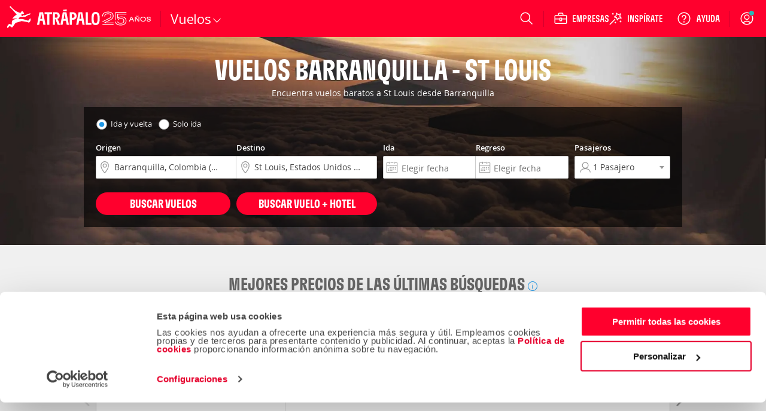

--- FILE ---
content_type: text/html; charset=ISO-8859-1
request_url: https://www.atrapalo.com.co/vuelos/barranquilla-st-louis_baq-stl.html
body_size: 126576
content:
<!DOCTYPE html>
<html xmlns="http://www.w3.org/1999/xhtml" lang="es-CO" xml:lang="es-CO"
>
    <head >
            <title>Vuelos Barranquilla St Louis (BAQ-STL) - Atrápalo</title>
            <meta name="robots" content="INDEX,FOLLOW" />
<meta name="description" content="Tiquetes baratos Barranquilla St Louis. Encuentra los pasajes económicos para rutas Barranquilla St Louis (BAQ-STL) y aprovecha todos los beneficios de comprar en Atrapalo.com.co" />
<meta name="keywords" content="vuelos desde barranquilla a st louis, vuelos barranquilla st louis, tiquetes barranquilla st louis, pasajes barranquilla st louis" />
        <meta http-equiv="Content-Type" content="text/html; charset=iso-8859-15" />
        <meta name="viewport" content="width=device-width, initial-scale=1.0, maximum-scale=1.0, user-scalable=no"/>
        <meta http-equiv="X-UA-Compatible" content="IE=edge" />
        <meta name="format-detection" content="telephone=no" />
        <meta name="theme-color" content="#e6002c" />
        <meta name="apple-itunes-app" content="app-id=393076727"/>
        <meta name="google-play-app" content="app-id=com.atrapalo.restaurantes"/>
        
<link rel="preconnect dns-prefetch" href="https://consent.cookiebot.com">
<link rel="preconnect dns-prefetch" href="https://www.google.com">
<link rel="preconnect dns-prefetch" href="https://www.google.es">
<link rel="preconnect dns-prefetch" href="https://www.google-analytics.com">
<link rel="preconnect dns-prefetch" href="https://ssl.google-analytics.com">
<link rel="preconnect dns-prefetch" href="https://www.googletagmanager.com">
<link rel="preconnect" href="https://fonts.googleapis.com">
<link rel="preconnect" href="https://fonts.gstatic.com" crossorigin>
            <link rel="canonical" href="https://www.atrapalo.com.co/vuelos/barranquilla-st-louis_baq-stl.html"/>
                <link rel="alternate" href="https://www.atrapalo.com/vuelos/barranquilla-st-louis_baq-stl.html" hreflang="es-ES"/>
    <link rel="alternate" href="https://www.atrapalo.cl/vuelos/barranquilla-st-louis_baq-stl.html" hreflang="es-CL"/>
    <link rel="alternate" href="https://www.atrapalo.com.co/vuelos/barranquilla-st-louis_baq-stl.html" hreflang="es-CO"/>
    <link rel="alternate" href="https://www.atrapalo.pe/vuelos/barranquilla-st-louis_baq-stl.html" hreflang="es-PE"/>
    <link rel="alternate" href="https://www.atrapalo.com.pa/vuelos/barranquilla-st-louis_baq-stl.html" hreflang="es-PA"/>
    <link rel="alternate" href="https://www.atrapalo.co.cr/vuelos/barranquilla-st-louis_baq-stl.html" hreflang="es-CR"/>
    <link rel="alternate" href="https://www.atrapalo.gt/vuelos/barranquilla-st-louis_baq-stl.html" hreflang="es-GT"/>
    <link rel="alternate" href="https://www.atrapalo.com.ar/vuelos/barranquilla-st-louis_baq-stl.html" hreflang="es-AR"/>
    <link rel="alternate" href="https://www.atrapalo.com.mx/vuelos/barranquilla-st-louis_baq-stl.html" hreflang="es-MX"/>
    <link rel="alternate" href="https://www.atrapalo.com/vuelos/barranquilla-st-louis_baq-stl.html" hreflang="x-default"/>
                                <link rel='preload' as='font' href='/assets/fonts/GT-Flexa-Compressed-Bold.woff2' type='font/woff2' crossorigin='anonymous'>
<link rel='preload' as='font' href='/assets/fonts/OpenSans-Regular-webfont.woff2' type='font/woff2' crossorigin='anonymous'>
<link rel='preload' as='font' href='/assets/fonts/OpenSans-Semibold-webfont.woff2' type='font/woff2' crossorigin='anonymous'>
<link rel='preload' as='font' href='/assets/fonts/atrapaloico.woff2' type='font/woff2' crossorigin='anonymous'>
<link rel="stylesheet"
      href="https://fonts.googleapis.com/css2?family=Open+Sans:wght@400;600&display=swap"
      media="print"
      onload="this.media='all'">
<noscript>
  <link rel="stylesheet"
        href="https://fonts.googleapis.com/css2?family=Open+Sans:wght@400;600&display=swap">
</noscript>    <link rel='preload' as='font' href='/js_new/core/vendors/fontawesome/fonts/fontawesome-webfont.woff2?v=4.7.0' type='font/woff2' crossorigin='anonymous'>
        <style type="text/css">.hide-scrollbars{overflow:hidden;}.aui-header-section{display:flex;align-items:center;color:#fff;justify-content:space-between;position:relative;height:62px;background-color:var(--primary-base);padding:0 var(--spacing-s);}@media only screen and (min-width:768px){.aui-header-section{height:auto;height:initial;padding:0;}}.aui-header-section a:hover,.aui-header-section a:visited{color:inherit;-webkit-text-decoration:none;text-decoration:none;cursor:pointer;}@media only screen and (min-width:768px){.aui-header-section--wrap{flex-wrap:wrap;}}.aui-header-section__back-button{margin-left:1rem;}@media only screen and (min-width:1024px){.aui-header-section__separator{display:block;width:1px;background-color:var(--primary-800);height:27px;align-self:center;}}.helpOptionListItem{height:100%;display:flex;color:var(--neutral-000);-webkit-text-decoration:none;text-decoration:none;outline:0 none;align-items:center;}.helpOptionListItem svg{color:var(--neutral-000);}@media only screen and (max-width:767px){.helpOptionListItem{width:44px;justify-content:center;}}@media only screen and (min-width:768px)and (max-width:1023px){.helpOptionListItem{padding:0 var(--spacing-s);}}@media only screen and (min-width:1024px){.helpOptionListItem{padding:0 var(--spacing-m);}}.helpOptionItem{display:flex;align-items:center;}.currency-selector-option{display:flex;justify-content:center;align-items:center;margin:0;padding:0;}@media (min-width:640px){.currency-selector-option{padding:0 var(--spacing-xs) 0 var(--spacing-s);}}@media only screen and (min-width:768px){.currency-selector-option{padding:0 10px;margin-left:var(--spacing-xs);}}.currency-selector-option .currency-selector-option__button{border:0;outline:0;vertical-align:baseline;display:flex;justify-content:center;align-items:center;width:44px;height:32px;border-radius:100px;background-color:var(--neutral-000);color:var(--cro-red);font:var(--font-small-strong);cursor:pointer;}.currency-selector-option .currency-selector-option__button:hover,.currency-selector-option .currency-selector-option__button:hover:not(:focus-visible),.currency-selector-option .currency-selector-option__button:hover:not(:active){background-color:var(--neutral-100);box-shadow:none;}.currency-selector-option .currency-selector-option__button:focus-visible:not(:hover),.currency-selector-option .currency-selector-option__button:focus-visible:not(:active){box-shadow:0 0 0 2px var(--primary-base),0 0 0 4px var(--neutral-000);}.popup-modal-overlay{position:fixed;top:0;left:0;width:100%;height:100%;background-color:#00000080;z-index:999;}.popup-modal-overlay .popup-modal-content{position:fixed;top:50%;left:50%;transform:translate(-50%,-50%);display:flex;flex-direction:column;justify-content:space-between;width:calc(100% - (2 * var(--spacing-xl)));max-width:448px;min-height:184px;max-height:calc(100vh - 100px);margin:0;padding:0;background-color:var(--neutral-000);border:0;border-radius:8px;box-shadow:var(--shadow-large);}@media only screen and (min-width:1024px){.popup-modal-overlay .popup-modal-content{max-height:calc(100vh - 112px);}}.popup-modal-overlay .popup-modal-content .popup-modal-header{position:relative;display:flex;justify-content:space-between;align-items:center;min-height:28px;margin:0;padding:var(--spacing-xl);}.popup-modal-overlay .popup-modal-content .popup-modal-header.popup-modal-header-content-overflowed{border-bottom:1px solid var(--neutral-200);}.popup-modal-overlay .popup-modal-content .popup-modal-header .popup-modal-header-title{font:var(--font-large-strong);color:var(--neutral-base);overflow:hidden;text-overflow:ellipsis;white-space:nowrap;}.popup-modal-overlay .popup-modal-content .popup-modal-header .popup-modal-header-close{position:relative;display:inline-flex;justify-content:center;align-items:center;width:24px;height:24px;border-radius:50%;background-color:transparent;cursor:pointer;}.popup-modal-overlay .popup-modal-content .popup-modal-body{padding:0;overflow:hidden;overflow-y:auto;font:var(--font-small-regular);color:var(--neutral-base);}.selectors-list{display:flex;flex-direction:column;padding:0 24px 24px;}.selectors-list .selectors-list__message{margin:0 0 16px;}.selectors-list .selectors-list__message .aui-alert{width:100%;max-width:none;max-width:initial;}.selectors-list .selectors-list-wrapper{margin:0;padding:0;}.selectors-list .selectors-list-wrapper .selectors-list-items{display:grid;grid-template-columns:repeat(2,minmax(0,1fr));grid-column-gap:24px;grid-row-gap:8px;padding:0;}.selectors-list-item-wrapper{margin:0;padding:0;}.selectors-list-item-wrapper .selectors-list-items__item{width:100%;display:flex;flex-direction:column;padding:6px 8px;border-radius:4px;box-shadow:0 0 0 1px var(--neutral-000),0 0 0 2px var(--neutral-000);background-color:var(--neutral-000);text-align:left;cursor:pointer;overflow:hidden;}.selectors-list-item-wrapper .selectors-list-items__item:hover{background-color:var(--neutral-050);}.selectors-list-item-wrapper .selectors-list-items__item:focus-visible:not(:hover):not(:active){box-shadow:0 0 0 2px var(--secondary-base),0 0 0 1px var(--neutral-000);background-color:var(--neutral-000);}.selectors-list-item-wrapper .selectors-list-items__item .selectors-list-items__item-description,.selectors-list-item-wrapper .selectors-list-items__item .selectors-list-items__item-iso{font:var(--font-small-regular);color:var(--neutral-900);}.selectors-list-item-wrapper .selectors-list-items__item .selectors-list-items__item-description{overflow:hidden;text-overflow:ellipsis;white-space:nowrap;}.selectors-list-item-wrapper .selectors-list-items__item .selectors-list-items__item-iso{color:var(--neutral-700);}.selectors-list-item-wrapper .selectors-list-items__item.selected{box-shadow:0 0 0 1px var(--secondary-base),0 0 0 2px var(--neutral-000);background-color:var(--neutral-000);cursor:default;pointer-events:none;}.selectors-list-item-wrapper .selectors-list-items__item.selected .selectors-list-items__item-description,.selectors-list-item-wrapper .selectors-list-items__item.selected .selectors-list-items__item-iso{color:var(--secondary-base);}.selectors-list-item-wrapper .selectors-list-items__item.selected .selectors-list-items__item-description{font:var(--font-small-strong);}.selectors-list-item-wrapper .selectors-list-items__item.selected:focus,.selectors-list-item-wrapper .selectors-list-items__item.selected:focus-visible:not(:hover):not(:active){border:medium none currentcolor;border:initial;box-shadow:0 0 0 1px var(--secondary-base),0 0 0 2px var(--neutral-000),0 0 0 4px var(--secondary-base);}.share-option-list-item{height:100%;display:flex;color:var(--neutral-000);-webkit-text-decoration:none;text-decoration:none;outline:0 none;align-items:center;}.share-option-list-item svg{color:var(--neutral-000);}@media only screen and (min-width:768px){.share-option-list-item{padding:0 0 0 var(--spacing-m);}}.share-option-list-item .share-option-item{display:flex;justify-content:center;align-items:center;width:44px;height:40px;border-radius:50%;cursor:pointer;}@media (min-width:768px){.share-option-list-item .share-option-item{width:100%;padding:0 12px 0 6px;border-radius:20px;}}.share-option-list-item .share-option-item:hover:not(:focus-visible),.share-option-list-item .share-option-item:hover:not(:active){background-color:var(--cro-red);box-shadow:none;}.share-option-list-item .share-option-item:focus-visible:not(:hover),.share-option-list-item .share-option-item:focus-visible:not(:active){box-shadow:0 0 0 2px var(--primary-base),0 0 0 4px var(--neutral-000);}@media only screen and (max-width:1023px){.item__options__container.showOnlyOnLarge{display:none;}}.aui-header__item-container{list-style:none;display:none;align-items:center;justify-content:center;position:relative;cursor:pointer;min-height:100%;}@media only screen and (min-width:768px){.aui-header__item-container:hover{background-color:transparent;}}@media only screen and (min-width:768px){.aui-header__item-container{display:flex;}}.aui-header__item{display:flex;-webkit-text-decoration:none;text-decoration:none;outline:0 none;align-items:center;}.aui-header__item-text{font-weight:600;padding-left:var(--spacing-xs);white-space:nowrap;}.aui-header__item-icon-text{display:none;}@media only screen and (min-width:1280px){.aui-header__item-icon-text{display:flex;margin-left:var(--spacing-xs);max-width:none;max-height:none;}}.userAvatarContainer{width:32px;height:32px;border-radius:50%;display:flex;justify-content:center;align-items:center;}@media only screen and (max-width:767px){.userAvatarContainer{width:44px;}}@media only screen and (min-width:768px)and (max-width:1023px){.userAvatarContainer{margin-left:var(--spacing-m);margin-right:var(--spacing-m);}}@media only screen and (min-width:1024px){.userAvatarContainer{margin-left:var(--spacing-m);margin-right:var(--spacing-xs);}}.userAvatar{background-size:contain;height:32px;width:32px;border-radius:50%;z-index:1;}.userAvatarWithBorder{width:38px;height:38px;background:linear-gradient(to right,#f6768c,#5d3a75);}.arrowBack{cursor:pointer;}.aui-header__user-option-logged{position:relative;display:flex;justify-content:center;align-items:center;text-align:center;-webkit-text-decoration:none;text-decoration:none;outline:0 none;height:100%;cursor:pointer;align-self:center;}@media only screen and (max-width:767px){.aui-header__user-option-logged{width:44px;justify-content:center;}}@media only screen and (min-width:768px){.aui-header__user-option-logged:hover{background-color:transparent;}}.aui-header__user-option-logged>svg{color:var(--neutral-000);}.aui-header__user-option{position:relative;display:flex;justify-content:center;align-items:center;text-align:center;-webkit-text-decoration:none;text-decoration:none;outline:0 none;cursor:pointer;align-self:center;height:100%;padding-right:18px;}.aui-header__user-option>svg{color:var(--neutral-000);}@media only screen and (min-width:768px){.aui-header__user-option{padding:0 var(--spacing-m);}.aui-header__user-option:hover{background-color:transparent;}}@media only screen and (min-width:768px)and (max-width:1023px){.aui-header__user-option{padding-left:var(--spacing-xs);}}@media only screen and (max-width:767px){.aui-header__user-option{padding:0;width:44px;justify-content:center;}}.aui-header__user-notice{position:absolute;top:18px;right:16px;outline:1px solid var(--primary-base);border-radius:50%;background-color:#29b8b8;display:inline-block;width:8px;height:8px;color:#fff;text-align:center;transition:opacity 1s cubic-bezier(.25,1,.25,1);}@media only screen and (max-width:767px){.aui-header__user-notice{right:0;}}.aui-header__user-container{display:flex;flex-direction:column;gap:2px;}@media (max-width:1023px){.aui-header__user-container{display:none;}}.aui-header__user-container>svg{width:55px;height:24px;margin-left:-15px;}.aui-header__user-name{display:none;color:#fff;font:var(--font-small-strong);max-width:130px;white-space:nowrap;overflow:hidden;text-overflow:ellipsis;z-index:1;margin-right:var(--spacing-m);}@media (min-width:1024px){.aui-header__user-name{display:block;}}.header-login-drawer{display:flex;justify-content:center;height:100%;}.header-login-drawer__iframe{border:none;overflow:hidden;max-width:340px;width:100%;}#login-drawer.aui-drawer,#login-drawer .aui-drawer-header__content,#login-drawer .aui-drawer-header__close-button .aui-icon{background-color:var(--primary-tweak);}#login-drawer .aui-drawer-header__close-button svg path{fill:var(--neutral-000);}@media only screen and (min-width:768px){#login-drawer{width:332px;}}.aui-header__full-logo{display:none;height:44px;}@media (min-width:1024px){.aui-header__full-logo{display:inline;}}.aui-header__atrapador{display:inline-block;height:42px;}@media (min-width:1024px){.aui-header__atrapador{display:none;}}.aui-header__complementary-logo{margin-left:8px;display:none;}@media only screen and (min-width:1024px){.aui-header__complementary-logo{margin-left:2px;display:block;}}@media only screen and (max-width:767px){.aui-header__complementary-logo--home{display:block;}}@media only screen and (min-width:768px)and (max-width:1023px){.aui-header-section--wrap .aui-header__complementary-logo{display:block;}}.aui-header__logo-section{display:flex;height:62px;align-items:center;}@media only screen and (min-width:768px){.aui-header__logo-section{padding-left:var(--spacing-s);padding-right:var(--spacing-m);}}@media only screen and (min-width:768px)and (max-width:1023px){.aui-header__search-is-open{transition:opacity .1s ease-in,width .1s ease-in,padding .1s ease-in;width:0;opacity:0;padding:0;}}@media only screen and (min-width:1024px){.aui-header__search-is-not-open{transition:opacity .5s ease-in .2s,width .2s ease-in;opacity:1;}}.aui-header__backdrop{left:0;right:0;bottom:0;z-index:4;position:fixed;background-color:#00000080;}.aui-header__display-none{display:none;}.aui-header__with-column{flex-direction:column;width:100%;}.aui-header__menu-links{display:flex;align-items:center;}@media only screen and (min-width:1024px){.aui-header__menu-links{gap:var(--spacing-xxs);}}.aui-header__menu-container{display:flex;position:absolute;z-index:5;}.aui-header__with-column-container{background-color:#fff;}@media only screen and (max-width:767px){.aui-header__with-column-container{height:100%;width:100%;padding:var(--spacing-xl) 0;}}@media only screen and (min-width:768px){.aui-header__with-column-container{height:auto;height:initial;width:auto;width:initial;padding:var(--spacing-m) 0;min-width:210px;border-left:1px solid #ccc;border-right:1px solid #ccc;border-bottom:1px solid #ccc;}}.aui-header__product-section{display:flex;align-items:center;gap:var(--spacing-xxs);}@media only screen and (max-width:767px){.aui-header__product-section{max-width:128px;width:-moz-min-content;width:min-content;}}@media only screen and (min-width:768px){.aui-header__product-section{align-items:flex-end;}}.aui-header__product-link{position:relative;-webkit-text-decoration:none;text-decoration:none;line-height:0;}.aui-header__product-text{font:var(--font-large-regular);font-size:22px;line-height:22px;letter-spacing:-.2px;display:flex;color:#fff;}.aui-header__more-section{display:flex;align-items:center;height:14px;gap:var(--spacing-xxs);cursor:pointer;}.aui-header__product-icon{width:20px;display:flex;justify-content:center;}.aui-header__arrow-down{border:solid #fff;border-width:0 1px 1px 0;padding:4px;transition:transform .25s ease;}.aui-header__arrow-open{margin-top:10px;transform:rotate(225deg);}.aui-header__arrow-close{transform:rotate(45deg);}.aui-header__menu-wrapper{height:48px;display:flex;align-items:center;justify-content:center;margin-left:var(--spacing-m);margin-right:auto;flex-grow:0;}@media only screen and (min-width:768px){.aui-header__menu-wrapper{margin-left:0;}}@media only screen and (min-width:768px)and (max-width:1023px){.aui-header__column-search-is-open{transition:all .3s ease-in;opacity:0;flex-grow:0;}}.aui-header__column-search-is-not-open{justify-content:left;}@media only screen and (min-width:768px)and (max-width:1023px){.aui-header__column-search-is-not-open{transition:opacity .5s ease-in;opacity:1;flex-grow:1;}}@media only screen and (min-width:768px){.aui-header__last-item{order:3;width:100%;background-color:var(--primary-750);border-top:1px var(--primary-800) solid;}}.aui-header__expandable{height:100%;display:flex;align-items:center;}@media only screen and (min-width:768px){.aui-header__expandable{display:none;}}.aui-header__on-medium-up-flex{display:flex;}@media only screen and (min-width:1024px){.aui-header__on-medium-up-flex{padding-left:var(--spacing-m);}}.aui-header__non-expandable{height:100%;display:none;}@media only screen and (min-width:768px){.aui-header__non-expandable{display:flex;}}@media only screen and (min-width:768px){.aui-header__on-medium-up-hidden{display:none;}}.product.aui-header-menu__product-column .popover{display:none;}.product.aui-header-menu__product-column .icon{margin-right:var(--spacing-xs);}@media only screen and (max-width:767px){.product.aui-header-menu__product-column .icon{width:34px;height:34px;margin-right:var(--spacing-m);}}.product.aui-header-menu__product-column .icon__padding-small{margin-right:7px;}.product.noColumn:hover .popover{display:block;}@media only screen and (min-width:768px){.product.noColumn .icon{display:none;}}.product.noColumn.active>a{top:2px;}@media only screen and (min-width:1425px){.product.noColumn.active>a{top:1px;}}.productLink>i{font-size:22px;}@media only screen and (min-width:768px){.productLink>i{font-size:21px;}}.aui-header-menu__container-popover{display:none;position:absolute;padding:20px;background-color:#fff;border-right:solid 1px #ccc;border-bottom:solid 1px #ccc;border-left:solid 1px #ccc;box-shadow:0 0 10px 1px #0003;overflow-y:auto;z-index:10;width:-moz-fit-content;width:fit-content;}@media only screen and (min-width:768px){.aui-header-menu__container-popover{min-width:210px;height:auto;}}.aui-header-menu__product{width:100%;}@media only screen and (min-width:768px){.aui-header-menu__product{height:100%;}}.aui-header-menu__product-column{font-weight:400;color:var(--neutral-700);margin-top:var(--spacing-s);height:40px;}.aui-header-menu__product-column:first-child{margin-top:0;}.aui-header-menu__product-column:hover{background-color:var(--neutral-050);}@media only screen and (min-width:768px){.aui-header-menu__product-column{margin-top:var(--spacing-xxs);height:32px;}}.aui-header-menu__product-no-column{font-weight:600;color:#fff;}.aui-header-menu__product-no-column:hover{background-color:var(--primary-800);}@media only screen and (min-width:768px){.aui-header-menu__product-no-column .aui-header-menu__product-link{padding:0 var(--spacing-xs);}}.aui-header-menu__product-no-column-active{border-bottom:3px #fff solid;}.aui-header-menu__product-no-column-type-pestana-column,.aui-header-menu__popover-column{display:none;}.aui-header-menu__product-link{position:relative;height:100%;display:flex;align-items:center;-webkit-text-decoration:none;text-decoration:none;color:inherit;}@media only screen and (max-width:767px){.aui-header-menu__product-link{padding:0 var(--spacing-xl);}}@media only screen and (min-width:768px){.aui-header-menu__product-link{padding:0 var(--spacing-m);}}.aui-header-menu__product-link svg{color:var(--neutral-700);}.aui-header-menu__product-text{font:var(--font-medium-regular);font-weight:inherit;line-height:14px;letter-spacing:.25px;display:inline-block;white-space:nowrap;}@media (min-width:1024px){.aui-header-menu__product-text{font-size:14px;}}.aui-header-menu__product-text-font-size-column{font:var(--font-medium-regular);color:var(--neutral-900);}@media only screen and (min-width:768px){.aui-header-menu__product-text-font-size-column{font:var(--font-small-regular);}}.aui-header-menu__product-text-font-size-no-column{font:var(--font-xsmall-strong);}@media (min-width:1024px){.aui-header-menu__product-text-font-size-no-column{font:var(--font-small-strong);}}.aui-header-options__container-options{display:flex;gap:2px;align-items:stretch;justify-content:flex-end;max-width:100vw;height:62px;color:var(--neutral-000);}@media only screen and (min-width:768px){.aui-header-options__container-options{gap:initial;max-width:560px;margin-right:var(--spacing-xxs);}}.aui-header-options__container-options>[class*=wrapper-with-ref]{align-self:center;height:100%;}.aui-header-options__options-item{display:none;margin:0;}@media only screen and (min-width:768px)and (max-width:1023px){.aui-header-options__options-item{margin:0 var(--spacing-xs);}}@media only screen and (min-width:768px){.aui-header-options__options-item{display:flex;align-items:center;gap:var(--spacing-xl);}}@media only screen and (min-width:1024px){.aui-header-options__options-item{padding-left:var(--spacing-m);padding-right:var(--spacing-xs);}}.aui-header-options__options-item svg{color:var(--neutral-000);}@media only screen and (min-width:768px){.aui-header-options__options-item-search-is-open{transition:all .2s ease-in;pointer-events:none;opacity:0;}}@media only screen and (min-width:768px){.aui-header-options__options-item-search-is-not-open{transition:opacity .2s ease-in;opacity:1;}}@media only screen and (min-width:640px){.aui-header-options__options-item-adjacent-option{padding-left:0;}}@media (min-width:1024px){.aui-header-options__options-item-adjacent-option{margin:0 0 0 var(--spacing-xs);}}.aui-header-options__business-option{display:none;padding-left:15px;padding-right:15px;color:#fff;-webkit-text-decoration:none;text-decoration:none;outline:0 none;}@media only screen and (min-width:768px){.aui-header-options__business-option{display:block;}}.aui-header-options__atrapa-option{display:none;padding-left:15px;padding-right:15px;color:#fff;-webkit-text-decoration:none;text-decoration:none;outline:0 none;}@media only screen and (min-width:768px){.aui-header-options__atrapa-option{display:block;}}.aui-header-options__separator{display:none;}@media only screen and (min-width:1280px){.aui-header-options__separator{display:block;width:1px;background-color:var(--primary-800);height:27px;align-self:center;}}.aui-header-options__separator-only-medium{display:none;}@media only screen and (min-width:768px)and (max-width:1023px){.aui-header-options__separator-only-medium{display:block;}}.aui-header-options__separator-search-open{display:none;}.aui-header-options__close-menu{font-size:28px;color:#fff;z-index:3;cursor:pointer;}.popover .popover__title,.popover .popover__title:visited{color:#444;}.popover .popover__title:hover{color:#de0000;}.popover .popover__title:first-child{border-top:0;border-top:initial;padding-top:0;padding-top:initial;margin-top:0;margin-top:initial;}.popover .popover__title:last-child{border-bottom:0;border-bottom:initial;padding-bottom:0;padding-bottom:initial;}.popover .popover__container div:not(:first-child){margin-left:25px;}.aui-header-popover__popover-title{border-top:1px solid #ebebeb;border-bottom:1px solid #ebebeb;color:#444;-webkit-text-decoration:none;text-decoration:none;outline:0 none;font:var(--font-small-strong);line-height:14px;letter-spacing:-.2px;display:flex;align-items:center;min-width:232px;padding:20px 0 16px;margin-top:20px;}.aui-header-popover__popover-items-container{margin-top:8px;display:flex;}.aui-header-popover__arrow-right{margin-left:10px;}.aui-header-popover__children-items{width:100%;display:flex;flex-direction:column;row-gap:8px;}.aui-header-popover-item{display:flex;align-items:center;height:32px;list-style-type:none;}.aui-header-popover-item :first-child{margin-top:0;}.aui-header-section a.aui-header-popover-item__item-link,.aui-header-section a.aui-header-popover-item__item-link:visited{color:#444;}.aui-header-section a.aui-header-popover-item__item-link:hover{color:#de0000;}.aui-header-section a.aui-header-popover-item__subtitle{cursor:default;color:#fc7d00;font-weight:600;}.aui-header-section a.aui-header-popover-item__subtitle:hover{color:#fc7d00;text-decoration:none;text-decoration:initial;cursor:default;}.aui-header-popover-item__popover-item-with-image{min-width:210px;}.aui-header-popover-item__popover-item-with-large-image{min-width:260px;}.aui-header-popover-item__item-link{display:flex;align-items:center;justify-content:space-between;width:100%;font:var(--font-small-regular);line-height:14px;letter-spacing:-.2px;text-align:left;-webkit-text-decoration:none;text-decoration:none;outline:0 none;white-space:nowrap;}@media only screen and (min-width:768px){.aui-header-popover-item__item-link{font-size:14px;line-height:22px;}}.aui-header-popover-item__picture{display:flex;}.aui-header-popover-options__tooltip{font-family:var(--font-family-default);font-size:13px;background-color:#fff;border:1px solid #cacaca;display:block;color:#444;padding:1rem;position:absolute;max-width:300px;z-index:10;}.aui-header-popover-options__tooltip:after{right:30px;top:-10px;border-top:none;border-bottom:10px solid #fff;border-left:10px solid transparent;border-right:10px solid transparent;content:"";position:absolute;}.aui-header-popover-options__tooltip:before{right:30px;top:-11px;border-top:none;border-bottom:10px solid #ababab;border-left:10px solid transparent;border-right:10px solid transparent;content:"";position:absolute;}.aui-header-popover-options__title-item-option{font-weight:600;line-height:18px;}.search-option .suggest-wrapper{background:none;}@media only screen and (max-width:767px){.search-option>.suggest-wrapper.suggest-wrapper--is-header{width:24px;}.search-option>.suggest-wrapper.suggest-wrapper--is-header svg{left:0;}}.aui-header-suggest__search-option{position:relative;height:100%;display:flex;justify-content:center;}@media only screen and (min-width:768px){.aui-header-suggest__search-option:hover{background-color:transparent;}}.aui-header-suggest__search-option-is-open{z-index:10;margin-right:0;margin-right:initial;transition:width .4s ease-in-out,transform .4s ease-in-out;}.aui-header-suggest__search-option-is-not-open{align-items:center;}@media only screen and (min-width:768px){.aui-header-suggest__search-option-is-not-open{width:56px;}}.aui-header-suggest__loupe-container{height:100%;width:100%;display:flex;align-items:center;justify-content:center;cursor:pointer;padding:0 var(--spacing-m);}@media only screen and (min-width:768px){.aui-header-suggest__loupe-container:hover{background-color:transparent;}}@media only screen and (max-width:767px){.aui-header-suggest__loupe-container{padding:0;width:44px;}}</style>
                            <link type="text/css" media="all" rel="stylesheet" href="/assets/css/pages/products/flights/landing/landing.c2ed0fcb262ec8417de5bfecf538f433.css"/>

                    <link rel="icon" type="image/x-icon" href="/favicon.ico" />
                <script>
    window.__atrapaloErrors = window.__atrapaloErrors || [];

    function __atrapaloErrorsListener(errorType) {
        function __addAtrapaloError(errorObject) {
            window.__atrapaloErrors.push({
                type: errorType,
                payload: errorObject
            })

            return window.__atrapaloErrors;
        }

        window.addEventListener(errorType, __addAtrapaloError);

        return () => window.removeEventListener(errorType, __addAtrapaloError)
    }

    window.atrapaloErrorsUnsubscribe = __atrapaloErrorsListener('error');
    window.atrapaloUnhandledRejectionUnsubscribe = __atrapaloErrorsListener('unhandledrejection');
</script>            <script defer id="Cookiebot" src="https://consent.cookiebot.com/uc.js" data-cbid="a3912ed5-7d75-4b48-a113-6fb37dbd062c" data-blockingmode="auto" type="text/javascript"></script>
                    <script type="text/javascript"> window.dataLayer = window.dataLayer || []; window.dataLayer.push({ digitalData: { version: { gaid: 'G-8W73RZNVFD', domain: 'atrapalo.com.co', cookieDomain: '.atrapalo.com.co' }, page: { pageInfo: { pageName: '', destinationURL: 'https://www.atrapalo.com.co/vuelos/barranquilla-st-louis_baq-stl.html', variant: '' }, category: { primaryCategory: 'vuelos', subCategory: 'atrapalo', pageType: 'landing', flight_pagetype: 'home', }, search: {} }, product: [] }, user: {}, ecommerce: { detail: { products: { id: [ ], price: null }, } } });</script>
            <script type="text/javascript"> var objPage = { digitalData: { page: { category: { destinationType: 'ciudad', destinationID: '', destinationName: '', segmentType: '', segmentID: '', segmentName: '' } } } }; window.dataLayer = window.dataLayer || []; window.dataLayer.push(objPage);</script>
             <script type="text/javascript"> var objSearch = { digitalData : { page : { search : { 'searchType' : '', 'primaryCategory' : '', 'subCategory' : '', 'originAirportCode' : '', 'originID' : '', 'originCity' : '', 'originState' : '', 'originCounty' : '', 'destinationAirportCode' : '', 'destinationID' : '', 'destinationCity' : '', 'destinationState' : '', 'destinationCounty' : '', 'arrivalDate' : '', 'departureDate' : '', 'bookwingWindow' : '', 'travelDays' : '', 'adults' : '', 'children' : '', 'babies' : '', 'name': '_', 'numberOfRooms' : '', 'cruiseLine' : '', 'shipName' : '', 'price' : 0, 'bestPrice': 0, 'set': '', 'roundTrip': '0', 'quantity' : '0', 'foodType' : '', 'atmosphere' : '' } } } }; window.dataLayer = window.dataLayer || []; window.dataLayer.push(objSearch); </script> 
    
    <!--g_exp_code-->

<script data-cookieconsent="ignore">

    /* ----- Init Configs ----- */
    function AtrapaloTracker (config) {
        let trackerConfig = config || {};

        this.trackerManager = this.getGlobalTrackerObject();
        this.trackerName = trackerConfig.trackerName || '';
        this.accountId = trackerConfig.accountId || '';
        this.domainName = trackerConfig.domainName || '';
        this.customPageName = trackerConfig.customPageName || '';
        this.customVars = [];
    }

    AtrapaloTracker.prototype.init = function () {};
    AtrapaloTracker.prototype.trackCustomVariable = function () {};
    AtrapaloTracker.prototype.trackCustomVariableLegacy = function () {};
    AtrapaloTracker.prototype.trackPage = function () {};
    AtrapaloTracker.prototype.trackEvent = function () {};
    AtrapaloTracker.prototype.addEcommerceTransaction = function () {};
    AtrapaloTracker.prototype.addEcommerceItem = function () {};
    AtrapaloTracker.prototype.trackEcommerce = function () {};
    AtrapaloTracker.prototype.getGlobalTrackerObject = function () {}

    AtrapaloTracker.prototype.setCustomPageName = function (name) {
        this.customPageName = name;
    }

    AtrapaloTracker.prototype.addCustomVar = function (name, value, index) {
        this.customVars.push = {
            name: name || '',
            value: value || '',
            index: index || 0
        };
    }

    AtrapaloTracker.prototype.trackAllCustomVars = function () {
        if(this.hasCustomVars()) {
            this.customVars.forEach(this.trackCustomVariable.bind(this));
        }
    }

    AtrapaloTracker.prototype.hasCustomVars = function () {
        return !!(this.customVars && this.customVars.length);
    }


/* ---------- Gtag -------- */


    function AnalyticsGtag (config) {
        AtrapaloTracker.call(this, config);

        this.ecommerce = {};
        this.ecommerce.items = [];
        this.defaultTrackerConfig = {
            'send_page_view': false,
            'linker': {'accept_incoming': true},
            'cookie_domain': this.domainName,
        }

        this.optimize = config.optimizeId;
    }

    AnalyticsGtag.prototype = Object.create(AtrapaloTracker.prototype);
    AnalyticsGtag.prototype.constructor = AnalyticsGtag;

    AnalyticsGtag.prototype.getGlobalTrackerObject = function () {
        return window.gtag;
    }

    AnalyticsGtag.prototype._initGtagObject = function () {
        window.dataLayer = window.dataLayer || [];

        function gtag(action, trackerId, trackerConfig) {
            //avoid third party libs (e.g. ads) config tracker without disable auto pageview hit
            if(action === 'config' && trackerId === this.accountId && !trackerConfig){
                return;
            }

            window.dataLayer.push(arguments);
        }

        gtag('consent', 'default', {
            ad_storage: 'denied',
            analytics_storage: 'denied',
            functionality_storage: 'denied',
            personalization_storage: 'denied',
            security_storage: 'granted',
            wait_for_update: 500,
        });

        gtag("set", "ads_data_redaction", true);
        gtag("set", "url_passthrough", true);

        window.gtag = window.gtag || gtag.bind(this);

        return window.gtag;
    }

    AnalyticsGtag.prototype.init = function () {
        let trackerConfig = this.defaultTrackerConfig || {};

        if(this.optimize){
            trackerConfig['optimize_id'] = this.optimize;
        }

        this._initGtagObject();

        this.getGlobalTrackerObject()('js', new Date());
        this.getGlobalTrackerObject()('config', this.accountId, trackerConfig);
        this.isInit = true;
    }

    AnalyticsGtag.prototype.isTrackerInit = function (accountId) {
        return (this.accountId === accountId) && this.isInit;
    }

    AnalyticsGtag.prototype.setCustomPageName = function (customPageName) {
        AtrapaloTracker.prototype.setCustomPageName.apply(this, arguments);

        let trackerConfig = this.defaultTrackerConfig || {};
        trackerConfig['page_path'] = customPageName;

        this.customPageName = customPageName;
    }

    AnalyticsGtag.prototype.trackCustomVariable = function (customVariableObject) {

        let index = customVariableObject.index || 0,
            name = customVariableObject.name || '',
            value = customVariableObject.value || '',
            customMapDimensions = {},
            trackerConfig = this.defaultTrackerConfig || {};

            customMapDimensions['dimension'+index] = value;

            trackerConfig['custom_map'] = customMapDimensions;

        //TODO: implementar correctamente envio de dimensiones a gtag
        //gtag('event', 'any_event_name', {'dimension_name': 'dimension_value'});
        this.getGlobalTrackerObject()('event', 'dimensiom' + name, {
            name : value,
            'send_to': this.accountId,
        });
    }

    AnalyticsGtag.prototype.trackCustomVariableLegacy = function (customVar) {
        this.customVarLegacy = customVar || '';
        this.trackCustomVariable({index: 0, value: customVar});
    }

    AnalyticsGtag.prototype.trackEvent = function (category, action, opt_label, opt_value, opt_noninteraction) {
        // Prevent the page from breaking if any parameter is invalid for GA/GTM
        // (e.g., a Set instead of a string/number), logs the error instead.
        try {
            this.getGlobalTrackerObject()('event', action, {
                'event_category': category,
                'event_label': opt_label,
                'value': opt_value,
                'non_interaction': opt_noninteraction || false,
                'send_to': this.accountId,
            });
        } catch (error) {
            console.error('AnalyticsGtag error', error);
        }
    }

    AnalyticsGtag.prototype.trackPage = function () {
        let pageViewObj = {},
            transactionData = this.ecommerce.transaction || {};

        if (this.customPageName){
            pageViewObj['page_path'] = this.customPageName;
        }

        if (transactionData['total']) {
            pageViewObj['value'] = transactionData['total'];
        }

        pageViewObj['send_to'] = this.accountId;

        this.getGlobalTrackerObject()('event', 'page_view', pageViewObj);
    }

    AnalyticsGtag.prototype.addEcommerceTransaction = function (transactionParams) {
        let config = transactionParams || {};

        this.ecommerce.transaction = {
            transactionId: config.transactionId,
            affiliation: config.affiliation,
            total: config.total,
            tax: config.tax,
            shipping: config.shipping,
            currency: config.currency,
        };

    };

    AnalyticsGtag.prototype.addEcommerceItem = function (itemParams) {
        let config = itemParams || {};

        this.ecommerce.items.push({
            transactionId: config.transactionId,
            id: config.sku,
            name: config.name,
            category: config.category,
            price: config.price,
            quantity: config.quantity,
        });
    };

    AnalyticsGtag.prototype.trackEcommerce = function () {
        let transactionData = this.ecommerce.transaction || {},
            transactionItems = this.ecommerce.items || [],
            gtagItems = [];

        for(let j = 0; j < transactionItems.length; j++){
            gtagItems.push(gtagItemAdapter(this.trackerName, transactionItems[j]));
        }

        this.getGlobalTrackerObject()('event', 'purchase', {
                'transaction_id': transactionData.transactionId,
                'affiliation': transactionData.affiliation,
                'currency': transactionData.currency,
                'value': transactionData.total,
                'tax': transactionData.tax,
                'shipping': transactionData.shipping,
                'items': gtagItems,
                'send_to': this.accountId,
        });
    };

    function ga4ItemAdapter(data) {
        return {
            'item_id': data.id,
            'item_name': data.name,
            'item_brand': data.brand,
            'item_category': data.category,
            'item_variant': data.variant,
            'item_list_name': data.listName,
            'index': data.position,
            'price': data.price,
            'quantity': data.quantity,
        };
    }

    function gtagItemAdapter(trackerName, data) {
        if (trackerName === "ga4Tracker") {
            return ga4ItemAdapter(data);
        }

        return {
            'id': data.id,
            'name': data.name,
            'list_name': data.listName,
            'brand': data.brand,
            'category': data.category,
            'variant': data.variant,
            'list_position': data.position,
            'quantity': data.quantity,
            'price': data.price,
        };
    }

/* ---------- Gtag END-------- */


    function AtrapaloTrackersManager (trackers) {
        this.trackers = trackers || [];
    }
    AtrapaloTrackersManager.prototype.add = function (tracker) {
        return tracker && this.trackers.push(tracker);
    }
    AtrapaloTrackersManager.prototype.init = function () {
        for(let i = 0; i < this.trackers.length; i++){
            this.trackers[i].init.apply(this.trackers[i], arguments);
        }
    }
    AtrapaloTrackersManager.prototype.trackCustomVariable = function () {
        for(let i = 0; i < this.trackers.length; i++){
            this.trackers[i].trackCustomVariable.apply(this.trackers[i], arguments);
        }
    };
    AtrapaloTrackersManager.prototype.trackCustomVariableLegacy = function () {
        for(let i = 0; i < this.trackers.length; i++){
            this.trackers[i].trackCustomVariableLegacy.apply(this.trackers[i], arguments);
        }
    };
    AtrapaloTrackersManager.prototype.trackPage = function () {
        for(let i = 0; i < this.trackers.length; i++){
            this.trackers[i].trackPage.apply(this.trackers[i], arguments);
        }
    };
    AtrapaloTrackersManager.prototype.trackEvent = function () {
        for(let i = 0; i < this.trackers.length; i++){
            this.trackers[i].trackEvent.apply(this.trackers[i], arguments);
        }
    };
    AtrapaloTrackersManager.prototype.setCustomPageName = function (name) {
        for(let i = 0; i < this.trackers.length; i++){
            this.trackers[i].setCustomPageName.apply(this.trackers[i], arguments);
        }
    }

    AtrapaloTrackersManager.prototype.addCustomVar = function (name, value, index) {
        for(let i = 0; i < this.trackers.length; i++){
            this.trackers[i].addCustomVar.apply(this.trackers[i], arguments);
        }
    }

    AtrapaloTrackersManager.prototype.trackAllCustomVars = function () {
        for(let i = 0; i < this.trackers.length; i++){
            this.trackers[i].trackAllCustomVars.apply(this.trackers[i], arguments);
        }
    };

    AtrapaloTrackersManager.prototype.addEcommerceTransaction = function () {
        for(let i = 0; i < this.trackers.length; i++){
            this.trackers[i].addEcommerceTransaction.apply(this.trackers[i], arguments);
        }
    };
    AtrapaloTrackersManager.prototype.addEcommerceItem = function () {
        for(let i = 0; i < this.trackers.length; i++){
            this.trackers[i].addEcommerceItem.apply(this.trackers[i], arguments);
        }
    };
    AtrapaloTrackersManager.prototype.trackEcommerce = function () {
        for(let i = 0; i < this.trackers.length; i++){
            this.trackers[i].trackEcommerce.apply(this.trackers[i], arguments);
        }
    };


/* ----- End Configs ----- */

    var _gaq = _gaq || [];
    var ga_tracking_name = [];
    var ga_custom_var_slot = [];
    var ga_custom_var_name = [];
    var ga_custom_var_value = [];
    var ga_tracking_false_page = [];
    var pathFalsePage;

    var atrapaloTrackersManager = new AtrapaloTrackersManager();

    
        var analyticsGtagTracker = new AnalyticsGtag({
            trackerName: 'gaTracker',
            accountId: 'G-8W73RZNVFD',
            domainName: '.atrapalo.com.co'
        });

        atrapaloTrackersManager.add(analyticsGtagTracker);

        ga_tracking_name[0]="gaTracker";

    
    atrapaloTrackersManager.init();

    
    // TODO: delete when is decopled from stepsVisibilityManager.js!!
    window.pathFalsePage = '/vuelos/_fp/landings/ruta/';

    var urlAnalytics = new URL(window.location.href);

    var customPageName = '/vuelos/_fp/landings/ruta/barranquilla-st-louis_baq-stl.html' || '' || urlAnalytics.pathname || '';
    if (customPageName !== '') {
        atrapaloTrackersManager.setCustomPageName(customPageName);
    }

    
    
    atrapaloTrackersManager.trackPage();


    /***** Retrocompability *****/
    function GaCustomDimension() {
        atrapaloTrackersManager.trackAllCustomVars();
    }
    function GATrackEvent(category, action, opt_label, opt_value, opt_noninteraction) {
        atrapaloTrackersManager.trackEvent(category, action, opt_label, opt_value, opt_noninteraction);
    }

    function GAChangeCustomPageName(newPageName) {
        atrapaloTrackersManager.setCustomPageName(newPageName);
        atrapaloTrackersManager.trackPage();
    }

    function GATrackPageView() {
        atrapaloTrackersManager.trackPage();
    }
    /***** Retrocompability END *****/


</script>

<script async src="https://www.googletagmanager.com/gtag/js?id=G-8W73RZNVFD" data-cookieconsent="ignore"></script>
            
    </head>
    <body class="boxsizing VUE   " >
                    


                <div class="hidden" id="icons-preload">
    <svg xmlns="http://www.w3.org/2000/svg">
    <symbol id="arrow-left" viewBox="0 0 32 32" fill="currentColor">
        <path d="M30.806 15.002h-27.070l10.32-9.7c0.367-0.345 0.384-0.924 0.039-1.292-0.171-0.182-0.414-0.287-0.665-0.287-0.233 0-0.455 0.087-0.624 0.247l-11.777 11.064c-0.27 0.254-0.407 0.382-0.478 0.449l-0.001-0.001-0.070 0.068c-0.003 0.003-0.022 0.021-0.050 0.047l-0.090 0.085c-0.070 0.066-0.109 0.155-0.109 0.251s0.039 0.185 0.109 0.251l0.167 0.158c0.042 0.040 0.135 0.128 0.351 0.332l11.948 11.292c0.169 0.16 0.392 0.248 0.626 0.248v0c0.251 0 0.493-0.104 0.664-0.286 0.346-0.366 0.329-0.944-0.036-1.29l-10.295-9.735h27.041c0.503 0 0.913-0.409 0.913-0.912v-0.075c-0-0.503-0.409-0.912-0.913-0.912z"></path>
    </symbol>
    <symbol id="close" viewBox="0 0 32 32" fill="currentColor">
        <path d="M29.647 28.357l-12.42-12.42 12.42-12.419c0.364-0.365 0.364-0.958-0-1.323-0.176-0.176-0.411-0.273-0.66-0.273s-0.484 0.097-0.66 0.273l-12.42 12.421-12.419-12.421c-0.177-0.176-0.412-0.273-0.661-0.273s-0.485 0.097-0.662 0.273c-0.362 0.364-0.362 0.958 0.001 1.323l12.421 12.418-12.421 12.42c-0.363 0.364-0.363 0.956 0 1.321 0.177 0.176 0.412 0.273 0.661 0.273s0.484-0.097 0.662-0.274l12.419-12.419 12.42 12.42c0.176 0.176 0.411 0.273 0.66 0.273s0.484-0.097 0.66-0.273c0.364-0.364 0.364-0.956 0-1.32z"></path>
    </symbol>
    <symbol id="loupe" viewBox="0 0 32 32" fill="currentColor">
        <path d="M30.593 29.123l-7.677-7.677 0.74-1.068c0.721-1.040 1.267-2.152 1.625-3.304 0.359-1.155 0.541-2.39 0.541-3.671 0-1.659-0.326-3.267-0.969-4.78-0.647-1.522-1.53-2.848-2.624-3.942s-2.42-1.977-3.942-2.624c-1.512-0.643-3.121-0.97-4.78-0.97s-3.268 0.326-4.78 0.97c-1.522 0.647-2.848 1.53-3.942 2.624s-1.977 2.42-2.624 3.942c-0.643 1.512-0.97 3.12-0.97 4.78s0.326 3.268 0.969 4.78c0.647 1.522 1.53 2.848 2.624 3.942s2.421 1.977 3.942 2.624c1.513 0.643 3.121 0.97 4.78 0.97 1.281 0 2.516-0.182 3.671-0.541 1.153-0.358 2.264-0.905 3.305-1.625l1.066-0.739 7.711 7.689c0.129 0.135 0.295 0.26 0.641 0.26 0.197 0 0.415-0.036 0.673-0.294 0.257-0.257 0.293-0.475 0.293-0.672 0-0.284-0.079-0.479-0.273-0.673zM23.89 13.403c0 2.846-1.025 5.315-3.047 7.337s-4.49 3.047-7.336 3.047c-2.847 0-5.315-1.025-7.337-3.047s-3.047-4.49-3.047-7.336c0-2.846 1.025-5.315 3.047-7.336s4.49-3.047 7.336-3.047c2.846 0 5.314 1.025 7.336 3.047s3.047 4.49 3.047 7.336z"></path>
    </symbol>
    <symbol id="phone" viewBox="0 0 25 32" fill="currentColor">
        <path d="M25.143 22.143q0 0.482-0.179 1.259t-0.375 1.223q-0.375 0.893-2.179 1.893-1.679 0.911-3.321 0.911-0.482 0-0.946-0.063t-1.027-0.223-0.839-0.259-0.991-0.366-0.875-0.321q-1.75-0.625-3.125-1.482-2.268-1.411-4.714-3.857t-3.857-4.714q-0.857-1.375-1.482-3.125-0.054-0.161-0.321-0.875t-0.366-0.991-0.259-0.839-0.223-1.027-0.063-0.946q0-1.643 0.911-3.321 1-1.804 1.893-2.179 0.446-0.196 1.223-0.375t1.259-0.179q0.25 0 0.375 0.054 0.321 0.107 0.946 1.357 0.196 0.339 0.536 0.964t0.625 1.134 0.554 0.955q0.054 0.071 0.313 0.446t0.384 0.634 0.125 0.509q0 0.357-0.509 0.893t-1.107 0.982-1.107 0.946-0.509 0.821q0 0.161 0.089 0.402t0.152 0.366 0.25 0.429 0.205 0.339q1.357 2.446 3.107 4.196t4.196 3.107q0.036 0.018 0.339 0.205t0.429 0.25 0.366 0.152 0.402 0.089q0.321 0 0.821-0.509t0.946-1.107 0.982-1.107 0.893-0.509q0.25 0 0.509 0.125t0.634 0.384 0.446 0.313q0.446 0.268 0.955 0.554t1.134 0.625 0.964 0.536q1.25 0.625 1.357 0.946 0.054 0.125 0.054 0.375z"></path>
    </symbol>
    <symbol id="user" viewBox="0 0 32 32" fill="currentColor">
        <path d="M27.301 22.834c-2.062-2.113-5.11-3.335-9.081-3.647 3.748-0.976 6.523-4.389 6.523-8.438 0-4.807-3.911-8.718-8.718-8.718s-8.718 3.911-8.718 8.718c0 4.046 2.771 7.457 6.514 8.436-3.985 0.308-7.044 1.531-9.111 3.649-2.709 2.776-2.65 6.053-2.646 6.192 0.014 0.509 0.431 0.914 0.937 0.914 0.009 0 0.018-0 0.026-0 0.518-0.014 0.926-0.443 0.911-0.961-0.001-0.026-0.022-2.668 2.141-4.862 1.988-2.017 5.154-3.069 9.418-3.131h1.018c4.263 0.062 7.43 1.115 9.418 3.131 2.15 2.181 2.141 4.804 2.141 4.861-0.012 0.516 0.395 0.945 0.911 0.959 0.009 0 0.018 0 0.027 0 0.506 0 0.923-0.403 0.937-0.911 0.004-0.138 0.063-3.416-2.646-6.192zM9.265 10.75c0-3.727 3.032-6.759 6.759-6.759s6.759 3.032 6.759 6.759-3.032 6.759-6.759 6.759c-3.727 0-6.759-3.032-6.759-6.759z"></path>
    </symbol>
    <symbol id="points-program-logo" viewBox="0 0 64 64" fill="currentColor">
        <path d="M62.657 15.191c-0.152 0-0.304 0.024-0.466 0.049-0.081 0.013-0.166 0.026-0.257 0.036l-11.961 1.378c-0.087 0.010-0.172 0.016-0.253 0.021-0.441 0.031-1.262 0.089-1.262 1.12v0.694c0 0.616 0.339 0.985 0.907 0.985 0.151 0 0.304-0.023 0.465-0.048 0.081-0.012 0.167-0.026 0.257-0.036l11.961-1.378c0.088-0.010 0.173-0.016 0.254-0.022 0.44-0.031 1.26-0.089 1.26-1.12v-0.694c0-0.617-0.339-0.985-0.906-0.985zM60.52 21.903c-0.152 0-0.305 0.024-0.466 0.049-0.081 0.012-0.166 0.026-0.256 0.036l-12.837 1.503c-0.087 0.010-0.172 0.016-0.253 0.021-0.44 0.031-1.261 0.090-1.261 1.121v0.694c0 0.616 0.339 0.985 0.906 0.985 0.152 0 0.304-0.023 0.465-0.048 0.081-0.013 0.167-0.026 0.257-0.036l12.837-1.503c0.088-0.010 0.173-0.016 0.255-0.022 0.44-0.031 1.26-0.090 1.26-1.12v-0.694c-0-0.617-0.339-0.985-0.907-0.985zM30.735 28.404c-1.138 2.568-2.277 5.173-3.385 7.742l-0.037 0.085c-1.617 3.747-3.29 7.622-6.748 9.626-0.791 0.449-2.405 1.208-4.338 1.245-0.843 0.027-1.548-0.233-2.053-0.755-0.123-0.12-0.209-0.316-0.299-0.523-0.171-0.391-0.406-0.927-1.058-1.048l-0.051-0.006c-0.601-0.028-1.075 0.209-1.335 0.667-0.387 0.68-0.219 1.717 0.154 2.282 0.573 0.913 1.57 1.353 2.269 1.604 0.81 0.294 1.554 0.432 2.374 0.432 0.265 0 0.538-0.014 0.823-0.043 2.211-0.22 4.32-1.039 5.934-2.302 2.956-2.23 4.461-5.406 6.055-8.768 0.029-0.061 0.058-0.122 0.086-0.182 1.058 0.78 2.628 1.013 4.485 0.653 1.616-0.288 3.163-0.968 4.593-2.021 2.81-2.009 4.55-4.95 4.774-8.074 0.243-4.12-1.713-6.398-3.8-8.041 0.143-0.062 0.3-0.117 0.462-0.174 0.589-0.207 1.322-0.464 1.496-1.236l0.003-0.015c0.068-0.37-0.019-0.721-0.246-0.987-0.218-0.256-0.537-0.401-0.879-0.401-0.011 0-0.022 0-0.034 0-0.311 0-0.595 0.097-0.869 0.191-0.061 0.021-0.122 0.042-0.186 0.063-0.748 0.247-1.464 0.616-2.065 1.055-0.657-0.245-6.742-2.38-12.994 0.044-2.772 1.009-5.073 3.017-6.48 5.653-1.381 2.589-1.768 5.5-1.090 8.197 1.418 5.639 5.912 6.295 6.103 6.321 0.058 0.008 0.116 0.011 0.174 0.011 0.648 0 1.212-0.48 1.299-1.141 0.095-0.719-0.411-1.378-1.129-1.473-0.029-0.004-2.913-0.429-3.901-4.358-1.092-4.344 1.57-9.165 5.934-10.748 0.009-0.003 0.019-0.007 0.028-0.011 3.669-1.427 7.375-0.976 9.458-0.509v0.069l0.083-0.050c0.129 0.030 0.252 0.059 0.368 0.088-1.464 1.883-2.802 4.18-3.979 6.834zM14.103 48.119l-0.011 0.036-0.067 0.047c0.011-0.038 0.032-0.067 0.077-0.083zM36.33 36.847c-0.002-0.004-0.003-0.007-0.004-0.011h0.003l0.001 0.011 0.020-0.011h0.026l0.001 0.006c-0.015 0.002-0.031 0.003-0.046 0.004zM33.247 26.682l0.008 0.014c-0.008-0.005-0.013-0.011-0.017-0.017l0.008 0.003zM33.328 26.651l-0.003-0.024c0.008 0.004 0.015 0.012 0.017 0.024h-0.014zM40.587 32.338h0.039l-0.017 0.042c-0.013-0.010-0.025-0.020-0.037-0.030 0.005-0.004 0.009-0.009 0.014-0.012zM40.059 30.416c-0.433 1.508-1.273 2.85-2.432 3.886-0.898 0.824-2.365 1.878-4.252 2.216-0.891 0.154-1.521 0.048-2.14-0.085-0.105-0.028-0.214-0.066-0.329-0.107-0.219-0.078-0.468-0.166-0.753-0.193 0.901-2.121 1.877-4.328 2.822-6.467l0.169-0.381 0.126-0.269c1.085-2.313 2.112-4.503 3.654-6.256 1.254 0.822 2.074 1.665 2.636 2.705l0.004 0.006c0.77 1.359 0.964 3.3 0.495 4.946zM32.271 38.362l0.101 0.025 0.027 0.013c-0.061 0.006-0.134 0.008-0.128-0.038zM32.373 38.387l0.045 0.011-0.009-0.088c0.013 0.018 0.019 0.045 0.009 0.088-0.006 0.001-0.012 0.001-0.018 0.002l-0.027-0.013zM39.222 22.259v0l-0.001-0.011c0 0.004 0.001 0.007 0.001 0.011zM56.61 29.511c-0.098-0.817-0.791-1.432-1.611-1.432-0.065 0-0.13 0.004-0.195 0.012-0.89 0.106-1.527 0.916-1.421 1.806 0.117 0.984 0.177 1.99 0.177 2.99 0 13.771-11.203 24.975-24.974 24.975s-24.974-11.204-24.974-24.975c0-13.771 11.203-24.974 24.974-24.974 6.671 0 12.943 2.598 17.66 7.315 0.307 0.307 0.715 0.476 1.149 0.476s0.842-0.169 1.149-0.476c0.307-0.307 0.476-0.715 0.476-1.149s-0.169-0.842-0.476-1.149c-5.331-5.331-12.419-8.267-19.958-8.267s-14.627 2.936-19.957 8.267c-5.331 5.331-8.267 12.419-8.267 19.958s2.936 14.627 8.267 19.958c5.331 5.331 12.419 8.267 19.958 8.267s14.627-2.936 19.958-8.267c5.331-5.331 8.267-12.419 8.267-19.958 0-1.128-0.067-2.264-0.2-3.375z"></path>
    </symbol>
    <symbol id="points-program" viewBox="0 0 32 32">
        <path d="M12.083 16.262c-0.096 1.337-0.904 2.39-1.793 3.026-0.452 0.332-1.027 0.636-1.725 0.76-0.726 0.141-1.383 0.041-1.766-0.345-0.643 1.351-1.232 2.696-2.423 3.595-0.561 0.439-1.328 0.775-2.232 0.865-0.479 0.047-0.821-0.014-1.177-0.143-0.329-0.118-0.63-0.28-0.808-0.563-0.178-0.27-0.233-0.949 0.329-0.922 0.287 0.053 0.274 0.397 0.452 0.571 0.205 0.212 0.506 0.347 0.903 0.335 0.684-0.013 1.314-0.254 1.752-0.502 1.396-0.809 2.067-2.382 2.697-3.841 0.438-1.015 0.876-2.017 1.314-3.005s0.972-1.931 1.602-2.719c-0.917-0.388-2.423-0.334-3.642 0.074-1.15 0.374-2.054 1.025-2.711 1.844-0.589 0.743-1.205 1.954-0.986 3.288 0.164 0.887 0.63 1.457 1.314 1.773 0.178 0.092 0.561 0.177 0.589 0.407 0.041 0.283-0.178 0.428-0.383 0.435-0.246 0.024-0.534-0.152-0.712-0.244-0.657-0.332-1.082-0.837-1.369-1.562-0.178-0.461-0.274-1.136-0.192-1.761 0.068-0.582 0.26-1.162 0.479-1.622 0.876-1.839 2.601-3.188 5.134-3.563 1.314-0.199 2.272 0.007 3.067 0.353 0.233-0.201 0.548-0.383 0.904-0.5 0.123-0.040 0.246-0.093 0.37-0.091 0.178-0.004 0.342 0.144 0.301 0.367-0.082 0.364-0.616 0.335-0.876 0.566 0.876 0.652 1.684 1.503 1.588 3.128zM0.282 22.896c0-0.027-0.041-0.023-0.055-0.008 0 0.027 0.028 0.011 0.055 0.008zM0.227 23.011c0.041-0.004 0.041-0.018 0.055-0.046-0.014 0.001-0.041 0.004-0.055 0.006 0 0.014 0 0.027 0 0.041zM0.364 23.161c-0.027 0.017-0.027-0.011-0.027-0.038-0.014 0.001-0.041 0.004-0.055 0.006 0-0.014 0.014-0.015 0.014-0.042-0.027 0.003-0.027 0.030-0.055 0.019 0.027 0.052 0.027 0.107 0.069 0.158 0.027-0.003 0.027-0.017 0.055-0.033-0.014-0.026 0-0.041 0-0.069zM0.432 23.073c0 0.027 0.041 0.009 0.068 0.021 0-0.041-0.027-0.025-0.068-0.021zM0.638 23.148c0-0.014-0.027-0.011-0.055-0.008 0 0.014 0 0.027 0 0.041 0.027-0.003 0.068-0.007 0.055-0.033zM0.624 23.026c-0.014-0.012-0.027 0.003-0.027 0.003 0 0.014 0 0.014 0 0.027 0.041-0.032 0.014 0.040 0.041 0.023 0.014-0.042-0.027-0.024-0.014-0.053zM1.035 23.684c-0.069 0.007-0.055 0.060-0.055 0.115 0.068 0.021 0.082-0.077 0.055-0.115zM1.377 17.612c0 0-0.014 0.001-0.027 0.003 0 0.014 0 0.027 0 0.041 0.027-0.003 0.041-0.018 0.027-0.044zM1.459 23.792c-0.014 0.015-0.027 0.030-0.014 0.042 0.014-0.001 0.014-0.001 0.027-0.003 0-0.014 0.014-0.056-0.014-0.040zM1.541 23.907c0 0.041 0 0.068 0.055 0.049 0-0.041-0.014-0.067-0.055-0.049zM1.774 19.75c0-0.027-0.014-0.053-0.041-0.037 0 0.027-0.027 0.030-0.027 0.058 0.027 0.025 0.055-0.005 0.068-0.020zM2.075 23.977c-0.014-0.026-0.055-0.049-0.082-0.074 0.014 0.053-0.014 0.056-0.027 0.071 0.027 0.025 0.068 0.007 0.11 0.003zM2.116 19.88c0.014 0.012 0.027 0.038 0.055 0.036 0-0.027 0.027-0.044 0.027-0.071 0-0.014-0.014-0.012-0.014-0.012-0.014 0.015-0.041 0.031-0.068 0.048zM2.185 19.982c0.055 0.008 0.096-0.092 0.041-0.1 0.014 0.067-0.055 0.047-0.041 0.1zM2.294 15.358c-0.014-0.026-0.041-0.051-0.082-0.033 0 0.041 0.041 0.037 0.082 0.033zM2.294 15.426c-0.014 0.001-0.041 0.004-0.055 0.005-0.014 0.042 0.055 0.022 0.055-0.005zM2.376 15.624c-0.027-0.025-0.068-0.021-0.082-0.074-0.014 0.001-0.027 0.003-0.041 0.004 0 0.068 0.068 0.062 0.041 0.119 0.027 0.011 0.027 0.038 0.069 0.034 0-0.027 0.014-0.056 0.014-0.083zM2.513 23.646c-0.041 0.004-0.055 0.019-0.055 0.060 0.041-0.004 0.041-0.032 0.055-0.060zM2.554 20.384c0 0.027 0.041 0.023 0.068 0.021 0-0.027-0.041-0.010-0.068-0.021zM2.582 14.946c0.041-0.018 0.068-0.034 0.11-0.038 0-0.027-0.014-0.026-0.014-0.053-0.014 0.001-0.027 0.003-0.041 0.004 0.014 0.067-0.055 0.033-0.055 0.088zM2.65 14.857c0.041-0.004 0.027-0.057 0-0.055 0 0.014 0 0.041 0 0.055zM2.732 15.013c0-0.014-0.069-0.021-0.055 0.019-0 0.014 0.068 0.007 0.055-0.019zM3.102 23.656c-0.055 0.006-0.055 0.060-0.055 0.115 0.068 0.007 0.082-0.063 0.055-0.115zM4.047 13.801c-0.014-0.026-0.041-0.037-0.082-0.033 0 0.041 0.041 0.037 0.082 0.033zM4.047 13.87c-0.014 0.001-0.041 0.004-0.055 0.005-0.014 0.042 0.055 0.022 0.055-0.005zM4.485 13.456c0-0.014-0.068-0.007-0.055 0.019-0 0.014 0.068 0.021 0.055-0.019zM4.745 22.713c-0.014 0.001-0.014 0.001-0.027 0.003 0 0.027-0.014 0.029-0.014 0.042 0.027-0.003 0.041-0.018 0.041-0.045zM4.978 22.060c-0.014 0.001-0.041 0.059-0.041 0.004-0.014 0.001-0.014 0.001-0.027 0.003 0 0.014 0 0.014 0 0.027 0.027-0.017 0.041-0.004 0.027 0.025 0.027-0.003 0.055-0.019 0.041-0.059zM4.964 22.185c-0.014-0.012-0.041-0.010-0.055-0.008 0 0.014 0 0.027 0 0.041 0.027-0.003 0.055 0.008 0.055-0.033zM5.046 21.916c-0.014 0.001-0.027 0.003-0.041 0.004-0.014 0.029 0.055 0.022 0.041-0.004zM5.114 22.005c-0.027 0.003-0.041 0.004-0.041 0.004-0.014 0.043 0.014 0.026 0.041 0.023 0-0.014 0-0.027 0-0.027zM5.197 22.107c0-0.014 0-0.027 0-0.041-0.027-0.011-0.041 0.018-0.069 0.020 0.014 0.026 0.027 0.038 0.069 0.020zM5.155 22.152c0 0.027 0.014 0.026 0.041 0.023 0-0.027-0.014-0.040-0.041-0.023zM6.785 18.622c-0.027 0.003-0.027 0.016-0.027 0.044 0.027-0.003 0.027-0.017 0.027-0.044zM6.826 12.69c0-0.014-0.014-0.012-0.014-0.040-0.014 0.001-0.027 0.003-0.041 0.004 0 0.041 0.041 0.023 0.055 0.036zM6.976 12.744c-0.027 0.003-0.041 0.004-0.068 0.007 0 0.014 0 0.027 0 0.041 0.041-0.004 0.068-0.007 0.068-0.048zM11.029 14.819c-0.274-0.507-0.685-0.863-1.177-1.17-0.684 0.739-1.123 1.7-1.574 2.662-0.424 0.96-0.862 1.948-1.259 2.891 0.246-0.079 0.424 0.040 0.616 0.089 0.26 0.056 0.52 0.099 0.89 0.035 0.685-0.123 1.273-0.482 1.725-0.897 0.466-0.416 0.808-0.956 0.986-1.576 0.205-0.719 0.096-1.502-0.205-2.033zM7.141 12.796c-0.014 0.001-0.014 0.001-0.027 0.003 0 0.027 0 0.041 0.027 0.038 0-0.014 0-0.027 0-0.041zM7.25 12.826c0-0.014 0-0.027 0-0.041-0.014 0.001-0.027 0.003-0.027 0.003 0 0.027-0.014 0.056 0.027 0.038zM7.319 12.71c0-0.014-0.082-0.006-0.069 0.020-0 0.014 0.082 0.019 0.069-0.020zM7.291 12.808c0.014 0.026-0.014 0.015 0 0.041 0.014 0.012 0.041-0.059 0-0.041zM7.455 12.696c-0.014 0.001-0.014 0.001-0.027 0.003 0 0.014-0.014 0.015-0.014 0.042 0.027-0.003 0.041-0.018 0.041-0.045zM7.442 12.574c0.014 0.040-0.014 0.056 0 0.096 0.027-0.003 0.041-0.1 0-0.096zM7.647 12.828c-0.027 0.016-0.055 0.019-0.055 0.046 0.027-0.003 0.041-0.004 0.069-0.007 0.014-0.029-0.027-0.011-0.014-0.040zM7.784 12.595c0.014-0.029-0.055-0.036-0.055-0.008 0.027-0.016 0.014 0.026 0.055 0.008zM7.825 12.659c0 0-0.014 0.001-0.027 0.003 0.014 0.026-0.027 0.003-0.014 0.042 0.027-0.003 0.041-0.018 0.041-0.045zM7.962 12.618c-0.041 0.004-0.082 0.008-0.082 0.049 0.027 0.011 0.096 0.004 0.082-0.049zM8.113 12.59c-0.027-0.011-0.082 0.008-0.096 0.051 0.041-0.018 0.041 0.023 0.096 0.004 0-0.014 0-0.027 0-0.055zM8.072 19.891c-0.014 0.029 0.027 0.025 0.055 0.022 0.014-0.056-0.041-0.051-0.055-0.022zM8.277 12.929c0-0.027-0.027-0.038-0.068-0.034-0 0.041 0.041 0.037 0.068 0.034zM8.222 12.634c0.055-0.005 0.014 0.026 0.027 0.052 0.027 0.011 0.055 0.036 0.082 0.047 0-0.027-0.027-0.052 0.027-0.057 0-0.027-0.041-0.010-0.027-0.052-0.041 0.004-0.055-0.036-0.096-0.032 0 0.027-0.014 0.029-0.014 0.042zM8.277 12.765c0 0.014 0 0.041 0 0.055 0.014-0.001 0.027-0.003 0.041-0.004-0.014-0.040-0.014-0.067-0.068-0.062 0 0.014 0.014 0.012 0.027 0.011zM8.277 12.875c0 0.027 0.014 0.026 0.041 0.023 0-0.027-0.027-0.038-0.041-0.023zM8.414 12.957c0-0.027-0.014-0.040-0.014-0.067-0.068 0.021 0-0.055-0.041-0.051 0 0.027-0.014 0.042-0.041 0.031 0 0.041 0.041 0.010 0.041 0.051-0.041 0.004-0.027 0.003-0.055 0.005-0.014 0.056 0.068 0.021 0.11 0.030zM8.482 15.373c0.014-0.042-0.014-0.040-0.041-0.023 0 0.014 0.014 0.026 0.041 0.023zM8.482 12.8c-0.041-0.010-0.027 0.030-0.027 0.057 0.027-0.003 0.014-0.042 0.027-0.057zM8.482 14.853c0.055-0.005 0.082-0.049 0.11-0.093-0.014-0.012-0.027-0.025-0.041-0.023 0.014 0.067-0.055 0.074-0.068 0.116zM8.523 12.919c-0.014 0.001-0.014 0.015-0.027 0.016-0.014 0.029 0.014 0.012 0.027 0.011 0 0 0-0.014 0-0.027zM8.564 12.874c0.041 0.010 0.082-0.077 0.041-0.086-0.014 0.029-0.027 0.030-0.041 0.031-0.014 0.029 0 0.041 0 0.055zM8.742 12.897c-0.055 0.019-0.041-0.023-0.041-0.037-0.014 0.001-0.055-0.008-0.069 0.007 0 0.027 0.014 0.053 0 0.068-0.014-0.012-0.014-0.040-0.041-0.023 0.014 0.040-0.027 0.030-0.027 0.058 0.041 0.023 0.055-0.006 0.082 0.033 0-0.014 0-0.041 0.014-0.042 0.041-0.031 0.014 0.040 0.041 0.023 0.014-0.042-0.027-0.052 0.027-0.044 0-0.014 0.014-0.029 0.014-0.042zM8.742 14.882c0-0.041-0.027-0.025-0.055-0.022-0.014 0.042 0.027 0.025 0.055 0.022zM8.756 12.813c-0.014 0.001-0.027 0.003-0.041 0.004-0.014 0.056 0.055 0.036 0.041-0.004zM8.742 14.362c0.027 0.025 0.041-0.004 0.068-0.007 0 0.027 0.027 0.025 0.041 0.037 0.014 0.040-0.027 0.016-0.014 0.056 0.041-0.004 0.055-0.046 0.096-0.051-0.014-0.053-0.014-0.053 0-0.109-0.027 0.016-0.041 0.059-0.082 0.063 0-0.055-0.055-0.049-0.082-0.060-0 0.041-0.027 0.044-0.027 0.071zM8.756 14.922c0-0.027 0.027-0.030 0.014-0.056 0 0-0.014-0.012-0.027-0.011 0.014 0.026-0.014 0.070 0.014 0.067zM8.797 12.987c-0.014 0.001-0.027 0.003-0.041 0.004-0.014 0.056 0.055 0.036 0.041-0.004zM8.879 14.663c-0.069 0.020-0.096 0.064-0.11 0.12 0.014 0.012 0.027 0.011 0.055 0.008 0.014-0.042 0.069-0.089 0.055-0.129zM8.879 12.842c-0.027-0.011-0.027 0.003-0.041 0.004 0 0.027 0 0.055 0.027 0.052-0.014-0.026 0.014-0.029 0.014-0.056zM8.879 12.746c-0.014 0.029 0.041-0.004 0.041 0.010-0.041 0.004-0.055 0.005-0.055 0.046 0.041-0.004 0.055-0.033 0.096-0.037 0.014-0.042-0.082-0.060-0.082-0.019zM8.92 14.536c0-0.014-0.014-0.012-0.041-0.009-0.014 0.042 0.055 0.049 0.041 0.009zM8.879 14.211c0.041-0.018 0.027 0.025 0.027 0.038 0.027-0.003 0.068-0.007 0.096-0.009 0 0.055 0.027 0.093 0.082 0.088 0-0.041-0.027-0.052-0.041-0.065 0-0.027 0.055-0.019 0.041-0.059-0.041 0.045-0.055 0.005-0.096 0.009 0-0.014 0-0.027 0-0.041-0.055 0.019-0.055-0.022-0.082-0.033 0.014 0.040-0.027 0.044-0.027 0.071zM8.961 14.491c0.014-0.029-0.014-0.040-0.041-0.037 0 0.027 0 0.055 0.041 0.037zM8.975 19.664c-0.014-0.012-0.014-0.040-0.055-0.036 0.014 0.026 0.041 0.023 0.055 0.036zM8.934 14.069c0.027-0.017 0.014 0.026 0.041 0.009 0.014-0.015 0.027-0.044 0.027-0.085-0.014 0.001-0.014-0.012-0.027-0.011-0.014 0.029-0.027 0.057-0.041 0.086zM9.016 14.335c0 0-0.014-0.012-0.027-0.011 0 0.014-0.014 0.029 0 0.055 0.027-0.003 0.027-0.030 0.027-0.044zM9.043 13.1c-0.014-0.026 0.055-0.074 0-0.068 0
            0.041-0.055 0.019-0.055 0.074 0.027-0.016 0.027 0.011 0.055-0.005zM8.989 14.419c0 0.028 0 0.055 0 0.082 0.027-0.003 0.027-0.030 0.027-0.057-0.027 0.016 0-0.041-0.027-0.025zM9.098 12.998c0-0.027-0.014-0.026-0.041-0.023 0 0.027 0.014 0.026 0.041 0.023zM9.057 13.098c0 0.041 0.041 0.023 0.068 0.034 0-0.055-0.041-0.037-0.068-0.034zM9.126 19.663c0.014-0.015 0-0.027 0-0.041-0.014 0.001-0.027 0.003-0.041 0.004 0 0.014 0 0.027 0 0.041 0.014-0.001 0.027-0.003 0.041-0.004zM9.139 14.117c-0.027 0.003-0.041 0.018-0.041 0.045 0.041 0.009 0.096 0.004 0.096-0.037-0.041-0.010-0.041-0.023-0.027-0.079-0.014 0.001-0.027-0.011-0.041-0.010s-0.014 0.029-0.014 0.070c0.014-0.001 0.027-0.003 0.027 0.011zM9.208 13.919c0.014-0.042-0.014-0.026-0.041-0.023-0 0.027 0.014 0.026 0.041 0.023zM9.235 14.066c-0.027 0.003-0.027 0.016-0.055 0.019-0.014 0.042 0.068 0.021 0.055-0.019zM9.221 13.986c0.041-0.004 0.014 0.012 0.014 0.040 0.027-0.003 0.027 0.011 0.041 0.010 0-0.055 0-0.082 0.027-0.112-0.014-0.012-0.027-0.025-0.055-0.022 0 0.041-0.041 0.032-0.027 0.085zM9.304 13.129c0.027 0.011 0.055 0.022 0.11 0.017 0.027-0.058 0.027-0.126 0.068-0.157 0.014 0.012 0.041 0.009 0.069 0.007 0-0.027 0.027-0.044 0.027-0.085-0.055-0.008-0.096-0.031-0.137-0.041 0.055 0.077-0.082 0.118-0.014 0.166-0.082-0.006-0.11 0.038-0.123 0.094zM9.386 13.846c0-0.014 0-0.027 0-0.041-0.041 0.032-0.027 0.003-0.069 0.007-0.014 0.029 0.041-0.004 0.027 0.038 0.014-0.001 0.027-0.003 0.041-0.004zM9.345 13.919c0 0-0.014 0.001-0.027 0.003 0 0.027 0 0.041 0 0.055 0.027-0.003 0.027-0.030 0.027-0.057zM9.55 13.132c0-0.014 0-0.027 0-0.041-0.055 0.019-0.041-0.023-0.069-0.034 0.014 0.040-0.027 0.044-0.027 0.071 0.041-0.018 0.014 0.026 0.027 0.038 0.027-0.003 0.055-0.005 0.096-0.009-0.014 0.042 0.014 0.040 0.014 0.067-0.041 0.018-0.068 0.034-0.082 0.063-0.041-0.023 0-0.041 0-0.082-0.027 0.017-0.041 0.045-0.096 0.051 0.014-0.042-0.041-0.023-0.055-0.049 0.014 0.081 0.082 0.074 0.055 0.145 0.055 0.008 0.055-0.019 0.082-0.036 0 0.041 0.069 0.007 0.055 0.049 0-0.014-0.027-0.011-0.041-0.010-0.014 0.070-0.055 0.101-0.082 0.159 0.068-0.062 0.151-0.042 0.192-0.005 0 0.027-0.027 0.030-0.027 0.071 0.055-0.005 0.068-0.062 0.11-0.066-0.014-0.053-0.014-0.053 0-0.11-0.027 0.016-0.041 0.045-0.082 0.063 0-0.055-0.014-0.095-0.041-0.119 0.068 0.007 0.041-0.086 0.082-0.118-0.014-0.026-0.027-0.038-0.041-0.051 0-0.027 0.041-0.018 0.041-0.059-0.041 0.045-0.055 0.005-0.109 0.011zM9.468 13.427c0-0.041-0.027-0.025-0.055-0.008-0 0.027 0.041 0.010 0.055 0.008zM9.536 13.585c-0.014 0.001-0.027-0.011-0.041 0.004 0 0.041-0.055-0.008-0.082 0.008 0.027 0.025 0.082 0.033 0.096 0.059-0.014-0.040 0.014-0.042 0.027-0.071zM9.454 13.689c0 0.028 0 0.041 0 0.055 0.014-0.001 0.027-0.003 0.041-0.004-0.014-0.026-0.014-0.067-0.055-0.063 0 0.014 0 0.027 0.014 0.012zM9.618 13.399c0.027 0.025 0.069-0.034 0.027-0.044 0.014 0.040-0.041 0.018-0.027 0.044zM9.659 19.268c0.014 0.040-0.027 0.017-0.014 0.043 0.014-0.001 0.027-0.003 0.041-0.004 0-0.014 0-0.041-0.027-0.038zM9.659 13.326c0.027-0.016 0.014 0.026 0.014 0.040 0.027-0.003 0.069-0.007 0.096-0.009 0 0.055 0.027 0.093 0.082 0.088 0-0.014 0-0.041 0-0.068-0.014 0.001-0.041 0.018-0.041 0.004 0.027-0.030 0.055-0.047 0.069-0.075-0.055-0.022-0.027 0.044-0.069 0.034-0.027 0.016-0.014-0.026-0.055-0.008 0-0.014 0-0.027 0-0.041-0.055 0.019-0.055-0.022-0.082-0.033 0.014 0.040-0.027 0.044-0.014 0.070zM9.687 13.022c0.027-0.016 0.014 0.026 0.041 0.010 0-0.027 0-0.014 0-0.055-0.014 0.015-0.041-0.023-0.041 0.004 0.027-0.003-0.014 0.015 0 0.041zM9.687 13.132c0 0.055 0.055 0.049 0.082 0.074-0.014-0.040 0.014-0.070-0.014-0.108-0.041-0.010-0.041 0.031-0.068 0.034zM9.796 12.998c-0.027-0.011-0.027 0.016-0.041 0.004-0.014 0.043 0.055 0.022 0.041-0.004zM9.755 13.44c0 0.014 0 0.027 0 0.055 0.027-0.003 0.027-0.030 0.041-0.045-0.014 0.001-0.014-0.012-0.041-0.010zM9.837 13.13c0.027 0.038 0.082 0.088 0.041 0.133 0.055-0.019 0.027 0.025 0.068 0.021 0-0.027 0.041-0.018 0.027-0.057-0.041 0.004-0.014 0.042-0.055 0.033 0.014-0.042 0-0.055 0.014-0.111-0.055 0.019-0.041-0.010-0.096-0.018zM10.002 19.165c-0.014-0.012-0.014-0.040-0.055-0.036 0.014 0.026-0.027 0.030-0.014 0.056 0.027 0.025 0.041-0.004 0.069-0.020zM10.029 13.399c-0.055 0.033-0.027-0.038-0.068-0.034-0.068 0.102 0.014 0.149 0.123 0.152-0.041-0.037-0.055-0.049-0.055-0.118zM9.947 13.229c0.055 0.008 0.082-0.077 0.041-0.086 0 0.014 0 0.028 0 0.041s-0.041 0.004-0.041 0.045zM10.002 12.991c0-0.014 0-0.027 0-0.041-0.014 0.001-0.027 0.003-0.027 0.003-0.014 0.029 0 0.041 0.027 0.038zM9.974 12.898c0.014 0.040 0.041 0.051 0.082 0.074 0-0.027-0.014-0.026-0.014-0.053-0.041 0.004-0.027-0.025-0.069-0.021zM10.152 13.017c-0.068 0.007-0.082 0.022-0.137-0 0 0.041-0.041 0.031-0.027 0.085 0.055-0.005 0.055-0.047 0.096-0.064 0 0.041 0 0.055 0.027 0.066 0.027-0.016 0.055-0.046 0.041-0.086zM10.029 12.892c0.014-0.001 0.027-0.003 0.041-0.004 0-0.027-0.014-0.053-0.041-0.037 0 0.014 0 0.027 0 0.041zM10.111 12.98c0-0.014 0-0.027 0-0.041-0.014 0.001-0.027 0.003-0.027 0.003-0.014 0.029-0.014 0.056 0.027 0.038zM10.084 13.229c0 0.014 0 0.027 0 0.041 0.041-0.004 0.041-0.059 0-0.041zM10.084 13.462c0.041-0.031 0.027 0.025 0.068 0.021-0.014-0.040-0.068-0.089-0.068-0.021zM10.111 12.884c0 0.014 0.082 0.005 0.069-0.021 0-0.014-0.082-0.019-0.069 0.021zM10.111 12.802c0.014-0.001 0.041-0.004 0.055-0.005 0-0.041-0.055-0.022-0.055 0.005zM10.166 13.55c0.068 0.007 0.082-0.063 0.055-0.101-0.055-0.008-0.055 0.047-0.055 0.101zM10.221 13.585c0 0.014 0 0.014-0.027 0.016 0 0.014 0 0.014 0 0.014 0.014 0.012 0.014 0.012 0.027 0.011 0-0.014 0-0.027 0.014-0.029s0.014-0.001 0.027-0.003c0.014-0.029-0.014-0.012-0.041-0.010zM10.262 12.883c-0.014-0.040 0.027-0.030 0.027-0.057-0.041-0.010-0.041-0.037-0.082-0.033-0.014 0.042 0 0.11 0.055 0.090zM10.207 13.121c-0.014 0.042 0.014 0.026 0.041 0.023 0-0.014 0-0.027 0-0.027-0.014 0.001-0.027 0.003-0.041 0.004zM10.262 12.951c0.014-0.042-0.014-0.053-0.041-0.037 0 0.027 0.027 0.025 0.041 0.037zM10.248 12.802c0.014-0.001 0.027-0.003 0.041-0.004 0-0.041-0.041-0.078 0.014-0.070 0-0.027-0.014-0.026-0.041-0.023-0.014 0.042 0.014 0.053-0.014 0.097zM10.289 12.867c0 0.014 0.041 0.051-0.014 0.042-0.014 0.042 0.041 0.023 0.027 0.052-0.027 0.003-0.014 0.001-0.055 0.005 0 0.082 0.069 0.021 0.11 0.030 0-0.027 0.014-0.029 0.014-0.056-0.041 0.004-0.069-0.007-0.041-0.065-0.041 0.018-0.014-0.026-0.041-0.010zM10.303 13.413c0-0.014 0.014-0.070-0.014-0.053 0 0.014-0.027 0.071 0.014 0.053zM10.289 13.469c0.027-0.003 0.027-0.057 0-0.041 0 0.014 0 0.027 0 0.041zM10.33 12.712c0.041-0.018 0.096-0.023 0.096-0.078-0.055 0.019-0.055 0.005-0.11 0.025-0 0.027-0 0.041 0.014 0.053zM10.317 12.727c0 0.027 0.027 0.011 0.041 0.023 0.014-0.042-0.014-0.026-0.041-0.023zM10.454 12.754c-0.027 0.003-0.055 0.019-0.082 0.036 0 0.014 0.014 0.026 0.014 0.053 0.027-0.030 0.041-0.059 0.082-0.022 0-0.027-0.014-0.026-0.014-0.067zM10.467 12.698c-0.027 0.003-0.068 0.007-0.068 0.020-0.014 0.015 0 0.014 0 0.041 0.014-0.001 0.041-0.004 0.055-0.005-0.014-0.026 0.014-0.029 0.014-0.056zM10.426 12.839c-0.027 0.003-0.027 0.030-0.027 0.058 0.041 0.010 0.014-0.042 0.027-0.058zM10.454 18.491c-0.014 0.029-0.055 0.033-0.055 0.060 0.014-0.001 0.027-0.003 0.041-0.004 0-0.027 0.014-0.029 0.014-0.056zM10.426 13.743c0 0.014 0.014 0.012 0.041 0.010-0.014-0.012 0.014-0.070-0.027-0.052 0.014 0.026-0.027 0.003-0.014 0.042zM10.522 13.87c0-0.027 0-0.041 0-0.055-0.027 0.003-0.027-0.011-0.055-0.008-0.027 0.030 0.014 0.067 0.055 0.063zM10.508 12.667c-0.014 0.001-0.027 0.003-0.041 0.004-0.014 0.042 0.055 0.022 0.041-0.004zM10.495 13.531c0 0.027-0.027 0.044-0.027 0.085 0.041-0.018 0.041-0.059 0.069-0.089-0.014 0.001-0.027 0.003-0.041 0.004zM10.508 12.9c0.027-0.003 0.055-0.006 0.069-0.021-0.014-0.012 0.014-0.056-0.027-0.038 0 0.027-0.055 0.005-0.041 0.059zM10.563 18.576c-0.027 0.003-0.027 0.030-0.027 0.058 0.055-0.033 0 0.069 0.041 0.051 0.014-0.056-0.041-0.051-0.014-0.108zM10.577 18.752c-0.014 0.001-0.027 0.003-0.041 0.004 0.014 0.012 0 0.014 0 0.041 0.027-0.003 0.041-0.018 0.041-0.045zM10.563 12.689c-0.014 0.056 0.041 0.051 0.082 0.060 0.014-0.015 0-0.055 0.041-0.059 0-0.027-0.027-0.025-0.041-0.037-0.014 0.042-0.055 0.047-0.082 0.036zM10.659 13.966c0 0.014 0 0.027 0.014 0.026 0 0.014 0 0.027 0 0.041 0.014-0.001 0.027-0.003 0.041-0.004 0-0.027-0.014-0.067-0.055-0.063zM10.686 12.622c0.027-0.003 0.027 0.025 0.055 0.022 0.027-0.030 0.069-0.048 0.069-0.102-0.055 0.005-0.041-0.051-0.082-0.060 0 0.055-0.055 0.074-0.041 0.141zM10.741 13.958c0-0.027-0.027-0.066 0.014-0.056 0-0.027-0.014-0.026-0.041-0.023 0 0.027-0.014 0.070 0.027 0.079zM10.782 13.707c0-0.027-0.014-0.040-0.014-0.067-0.014 0.001-0.027 0.003-0.041 0.004 0 0.041 0 0.082 0.055 0.063zM10.755 14.052c0.014 0.040-0.014 0.029-0.014 0.056 0.041 0.010 0.041 0.051 0.082 0.060 0-0.027-0.027-0.025-0.014-0.053-0.069 0.020 0-0.055-0.055-0.063zM10.823 13.868c0.027-0.017 0.069-0.021 0.069-0.062-0.055 0.005-0.055 0.033-0.069 0.062zM10.851 14.084c0.041-0.004 0.027-0.044 0.041-0.072-0.041 0.004-0.041 0.031-0.041 0.072zM10.933 14.185c-0.027 0.017-0.068 0.007-0.082 0.008 0 0.027 0.014 0.067 0.068 0.062-0.014-0.040 0.027-0.030 0.014-0.070zM10.988 18.164c0-0.027-0.027-0.038-0.055-0.036 0.014 0.040-0.055 0.033-0.055 0.074 0.014-0.001 0.027 0.011 0.041 0.023 0.041-0.018 0.027-0.058 0.068-0.062zM10.988 18.273c-0.041 0.018-0.041 0.004-0.096 0.010-0.014 0.029-0.014 0.056-0.014 0.097 0.069 0.007 0.069-0.061 0.11-0.107zM10.933 14.172c0-0.014 0-0.027 0-0.027-0.014 0.001-0.014 0.001-0.041 0.004 0 0.041 0.027 0.025 0.041 0.023zM10.96 14.032c0 0.027 0 0.041 0.014 0.053 0.041 0.010 0.069-0.062 0.027-0.071 0 0.014-0.014 0.029-0.041 0.018zM11.015 13.903c0.041 0.009 0.041-0.045 0-0.041 0 0.014 0 0.027 0 0.041zM11.097 14.128c-0.027 0.016-0.055 0.019-0.068 0.034 0 0.027 0.014 0.026 0 0.055 0.027-0.030 0.055-0.060 0.082-0.022 0.014-0.029-0.014-0.026-0.014-0.067zM11.042 14.092c0 0.014 0.014 0.012 0.014 0.040 0.014-0.001 0.027-0.003 0.041-0.004 0-0.027 0.014-0.029 0.014-0.056-0.027 0.003-0.055 0.006-0.068 0.021zM11.111 14.441c0.027-0.016
            0.041-0.031 0.041-0.045-0.027 0.003-0.041 0.004-0.041 0.045zM11.165 14.039c-0.014 0.001-0.027 0.003-0.041 0.004-0.014 0.043 0.055 0.022 0.041-0.004zM11.289 17.559c0.014 0.012 0.027 0.025 0.055 0.036 0.027-0.017 0.014-0.070 0.055-0.060 0-0.027-0.027-0.038-0.055-0.049 0.014 0.053-0.055 0.033-0.055 0.074zM11.398 17.644c-0.014 0.001-0.014 0.001-0.027 0.003 0.014 0.026-0.027 0.003-0.027 0.044 0.041-0.004 0.055-0.019 0.055-0.047zM11.959 21.86c-0.548 0.013-0.972-0.232-1.027-0.788-0.041-0.489 0.192-0.895 0.356-1.281 0.411-0.958 0.835-1.863 1.26-2.85 0.109-0.257 0.178-0.538 0.438-0.605 0.246-0.052 0.397 0.098 0.411 0.274 0.014 0.191-0.109 0.408-0.178 0.579-0.479 1.060-0.931 2.091-1.396 3.15-0.068 0.171-0.178 0.428-0.137 0.588 0.041 0.174 0.37 0.265 0.643 0.155 0.383-0.161 0.684-0.602 0.89-1.006 0.205-0.445 0.37-0.872 0.561-1.288 0.287-0.645 0.534-1.258 0.835-1.945 0.082-0.2 0.178-0.483 0.301-0.619 0.219-0.2 0.589-0.099 0.602 0.173 0.014 0.19-0.123 0.409-0.192 0.58-0.479 1.061-0.917 2.103-1.383 3.19-0.068 0.144-0.178 0.428-0.11 0.599 0.11 0.263 0.561 0.122 0.753 0.007 0.274-0.191 0.466-0.498 0.63-0.829 0.096-0.188 0.151-0.357 0.356-0.46 0.26-0.053 0.438 0.052 0.452 0.256 0.014 0.218-0.178 0.497-0.301 0.687-0.274 0.479-0.767 1.076-1.383 1.191-0.534 0.108-0.945-0.029-1.164-0.35-0.274 0.315-0.602 0.58-1.218 0.586zM11.398 20.464c-0.014 0.001-0.014 0.001-0.027 0.003 0 0.014 0 0.027 0 0.041 0.027-0.003 0.027-0.030 0.027-0.044zM11.425 20.585c-0.014 0.042-0.055 0.046-0.055 0.101 0.014-0.001 0.027-0.003 0.041-0.004-0.014-0.067 0.014-0.070 0.055-0.047-0-0.027-0.027-0.025-0.041-0.051zM11.425 20.749c0-0.027-0.027-0.052-0.041-0.023s0.027 0.011 0.041 0.023zM11.384 20.794c-0.014 0.029 0.068 0.034 0.041-0.004-0.027 0.003-0.014 0.001-0.041 0.004zM11.603 20.375c0-0.027-0.014-0.040-0.041-0.037 0.014 0.026-0.041 0.018-0.027 0.044 0.027 0.025 0.055-0.005 0.069-0.007zM11.699 19.914c0-0.014 0-0.041-0.027-0.038 0.014 0.040-0.027 0.016-0.014 0.043 0.014-0.002 0.027-0.003 0.041-0.004zM11.699 19.366c0 0.027-0.014 0.070 0.014 0.053 0-0.014 0.014-0.070-0.014-0.053zM11.809 19.369c0.014-0.029-0.014-0.026 0-0.055-0.041 0.004-0.068 0.020-0.068 0.061 0.041-0.018 0.041-0.004 0.068-0.007zM11.822 19.067c-0.014 0.029-0.041 0.059-0.041 0.1 0.055 0.008 0.082-0.090 0.041-0.1zM11.905 19.551c-0.014 0.001-0.028 0.003-0.041 0.004 0 0.014 0 0.027 0 0.041 0.027-0.003 0.041-0.004 0.041-0.045zM11.905 18.99c0 0.041 0.041 0.009 0.055 0.022 0.014-0.029-0.027-0.025-0.055-0.022zM12.096 19.067c-0.014-0.012-0.027-0.011-0.055-0.008 0 0.014 0 0.027 0 0.041 0.027-0.003 0.055-0.006 0.055-0.033zM12.165 18.992c-0.027-0.038-0.082-0.006-0.11-0.030-0.014 0.029 0.027 0.011 0.014 0.040 0.041-0.018 0.055-0.006 0.096-0.010zM12.124 18.53c-0.027 0.030 0.041 0.037 0.041-0.004-0.014-0.012-0.027 0.003-0.041 0.004zM12.137 18.817c-0.014 0.042 0.055 0.049 0.041 0.010 0-0.014-0.027-0.011-0.041-0.010zM12.206 21.643c0-0.014 0.014-0.056-0.014-0.040 0.014 0.026-0.041 0.018-0.027 0.044 0.014-0.001 0.027-0.003 0.041-0.004zM12.26 18.133c-0.014 0.029 0.068 0.021 0.055-0.005-0.014 0.001-0.028 0.003-0.055 0.005zM12.315 18.059c-0.028-0.038-0.028-0.025 0-0.069-0.041 0.004-0.041 0.032-0.055 0.074 0.027-0.003 0.041-0.004 0.055-0.005zM12.342 18.372c0.041 0.010 0.055-0.033 0.055-0.074-0.027-0.025-0.069-0.021-0.069-0.062-0.027-0.011-0.027 0.017-0.055 0.005 0.027 0.052 0.041 0.078 0.068 0.13zM12.411 21.281c-0.014 0.001-0.027 0.003-0.041 0.004 0 0.014 0 0.027 0 0.041 0.027-0.016 0.055-0.019 0.041-0.045zM12.438 18.294c0-0.041 0.027-0.085 0.068-0.062-0.014-0.067-0.109-0.017-0.109 0.038 0.027-0.016 0 0.041 0.041 0.023zM12.507 18.259c-0.014 0.001-0.014-0.012-0.027-0.011 0.014 0.053-0.041 0.059-0.041 0.1 0.055-0.006 0.041-0.059 0.068-0.089zM12.671 17.654c0-0.014 0-0.027 0-0.041-0.041-0.010-0.041 0.031-0.082 0.035 0-0.041 0-0.027 0-0.055-0.014 0.001-0.041 0.018-0.041 0.059 0.068-0.020 0.027 0.025 0.041 0.051 0.027-0.016 0.041-0.045 0.082-0.049zM12.589 17.786c0-0.014 0.027-0.071-0.014-0.067 0.014 0.040-0.014 0.042-0.027 0.071 0.013-0.001 0.027-0.003 0.041-0.004zM12.671 17.6c0-0.027-0.014-0.040-0.041-0.037 0 0.014 0 0.027 0 0.041 0.014-0.001 0.027-0.003 0.041-0.004zM12.671 17.737c-0.028 0.044 0.055 0.049 0.041 0.009-0-0.014-0.027 0.003-0.041-0.009zM12.753 17.277c-0.041 0.004-0.014-0.026-0.014-0.040-0.027-0.011-0.027 0.016-0.027 0.044 0.041-0.018 0 0.055 0.041 0.023 0 0 0-0.014 0-0.027zM12.781 17.657c-0.014 0.001-0.027 0.003-0.027 0.003 0 0.027 0 0.055 0.027 0.038 0-0.014 0-0.027 0-0.041zM12.822 16.873c-0.014 0.001-0.027 0.003-0.027 0.003-0.014 0.029-0.014 0.043 0.027 0.038 0-0.014 0-0.027 0-0.041zM12.794 17.177c0 0.041 0.027 0.038 0.068 0.034 0-0.027-0.027-0.038-0.068-0.034zM12.849 16.98c-0.014 0.001-0.055-0.008-0.041 0.018 0.041 0.009 0.055-0.019 0.055-0.046 0-0.014-0.055-0.022-0.055 0.019 0.027 0.011 0.027-0.044 0.041-0.018 0 0.014 0 0.014 0 0.027zM12.89 16.811c0-0.027-0.082-0.033-0.082 0.008 0.027-0.003 0.055-0.006 0.082-0.008zM12.822 17.284c-0.014 0.029 0.055 0.022 0.041-0.004-0.014 0.001-0.027 0.003-0.041 0.004zM12.849 17.473c0.014-0.001 0.027-0.003 0.041-0.004 0-0.014 0.014-0.015 0.014-0.029s-0.027-0.011-0.027-0.025c0.055-0.006 0.055-0.047 0.055-0.088 0 0-0.014-0.012-0.041 0.004-0.014 0.029-0.014 0.070-0.055 0.074 0 0.041 0.041 0.023 0.014 0.067zM12.849 20.964c0.041-0.004 0.055-0.019 0.055-0.060-0.027-0.011 0 0.027-0.027 0.030-0.014 0.001-0.027 0.003-0.027 0.030zM12.931 16.684c0 0-0.014 0.001-0.027 0.003 0 0.027 0 0.041 0.027 0.038 0-0.014 0-0.027 0-0.041zM12.972 16.584c0 0.041 0.027 0.052 0.069 0.034 0-0.027-0.027-0.038-0.069-0.034zM13.041 21.081c-0.041 0.004-0.069 0.021-0.069 0.048 0.041 0.010 0.027-0.030 0.069-0.007 0-0.041 0.041-0.045 0.041-0.073-0.014-0.012-0.014-0.012-0.027-0.011 0.014 0.026-0.027 0.017-0.055 0.019-0.014 0.042 0.041 0.009 0.041 0.023zM13 16.691c-0.014 0.043 0.055 0.036 0.041-0.004-0.014 0.001-0.027 0.003-0.041 0.004zM13.068 16.944c0.055-0.005 0.068-0.034 0.055-0.087-0.014-0.026-0.082-0.006-0.069-0.062-0.027 0.003-0.014 0.029-0.055 0.019 0.027 0.052 0.041 0.078 0.069 0.13zM13.342 20.655c0.027-0.003 0.014-0.042 0.041-0.045-0.014-0.026-0.014-0.040-0.041-0.051 0.014 0.053-0.055 0.033-0.055 0.074 0.014 0.026 0.027 0.025 0.055 0.022zM13.356 20.694c0.014 0.040-0.027 0.017-0.014 0.042 0.027 0.011 0.055-0.047 0.014-0.042zM13.397 20.129c0 0.014-0.027 0.016-0.014 0.042 0.027 0.011 0.041-0.059 0.014-0.042zM13.492 20.051c0.014-0.029-0.014-0.026-0.027-0.025 0.014 0.026-0.027 0.030-0.027 0.057 0.027-0.003 0.027-0.044 0.055-0.033zM13.588 20.302c-0.041 0.004-0.055 0.019-0.069 0.048 0.041 0.010 0.041-0.045 0.082-0.022 0-0.027 0.027-0.030 0.041-0.073-0.014 0.001-0.014-0.012-0.041 0.004 0.014 0.026-0.027 0.017-0.041 0.018-0.014 0.043 0.027-0.003 0.027 0.025zM13.657 21.061c0-0.027-0.014-0.040-0.041-0.037 0.014 0.026-0.041 0.018-0.027 0.044 0.027 0.025 0.041-0.004 0.069-0.007zM13.739 19.575c-0.069 0.034-0.041-0.023-0.069-0.034-0.014 0.042 0.014 0.053 0 0.082 0.041-0.004 0.055-0.033 0.069-0.048zM13.753 19.724c0-0.027-0.014-0.026-0.041-0.037 0.014 0.040-0.041 0.018-0.027 0.057 0.027 0.025 0.055-0.006 0.068-0.021zM13.821 19.32c0 0.055 0.055 0.049 0.096 0.045 0.027 0.038 0.055 0.063 0.11 0.071-0.014-0.040-0.055-0.063 0-0.11-0.041 0.004-0.068 0.007-0.096 0.010 0.014-0.056-0.096-0.032-0.041-0.092-0.014 0.001-0.027 0.003-0.041 0.004 0 0.027 0.014 0.053 0 0.069-0.014-0.012-0.027-0.025-0.027-0.039 0.027-0.003 0.027-0.030 0.027-0.044-0.082-0.005-0.096 0.064-0.109 0.12 0.014 0.012 0.014 0.053 0.041 0.051-0.014 0.015-0.041-0.010-0.082 0.008 0 0.014 0 0.027-0.014 0.042 0.027 0.025 0.068 0.007 0.096 0.018 0 0.014-0.014 0.015-0.041 0.018 0.014 0.053 0.082 0.019 0.041 0.078 0.014-0.001 0.027-0.016 0.055-0.005-0.014-0.054 0.055-0.047 0.055-0.088 0-0.027-0.027-0.011-0.027-0.025 0.014-0.015 0.014-0.029 0.055-0.033-0.014-0.012-0.027-0.038-0.055-0.036-0.014 0.015 0 0.014 0 0.041-0.041-0.010-0.014 0.029-0.041 0.031 0-0.027-0.027-0.025-0.027-0.038 0.041-0.018-0.014-0.081 0.027-0.099zM13.739 19.629c-0.014 0.029 0.068 0.021 0.055-0.005-0.014 0.001-0.027 0.003-0.055 0.005zM13.766 19.599c-0.014 0.029 0.069 0.020 0.055-0.006-0.027 0.003-0.041 0.004-0.055 0.006zM13.848 19.838c0.041-0.004 0.055-0.033 0.041-0.073-0.027-0.025-0.068-0.021-0.068-0.062-0.027-0.011-0.014 0.015-0.041 0.004 0.027 0.052 0.014 0.108 0.068 0.13zM13.876 19.63c-0.014 0.001-0.027 0.003-0.027 0.003 0 0.027-0.041 0.018-0.027 0.044 0.027-0.003 0.041-0.031 0.055-0.046zM13.944 19.020c-0.041 0.004-0.027-0.038-0.055-0.022-0.014 0.043-0.082 0.118 0 0.123-0-0.041 0.055-0.033 0.055-0.101zM13.931 19.2c0-0.027 0-0.027 0.027-0.030 0-0.041-0.027-0.038-0.069-0.048 0 0.027-0.027 0.044-0.014 0.084 0.027-0.016 0.027-0.003 0.055-0.005zM13.917 19.584c-0.014-0.026-0.014-0.040-0.041-0.051 0 0.014 0 0.041 0 0.055 0.014-0.001 0.014 0.012 0.041-0.004zM13.972 19.442c-0.014-0.012-0.014-0.012-0.041-0.010 0 0.014 0 0.027 0 0.055 0.041-0.004 0.041-0.031 0.041-0.045zM13.985 19.605c-0.014-0.040 0.027-0.016 0.014-0.056-0.041 0.018-0.041-0.023-0.068-0.034 0 0.027 0 0.055 0 0.082 0.027-0.003 0.027 0.011 0.055 0.008zM13.985 21.234c0.014-0.043 0.055-0.060 0.055-0.115-0.055 0.019-0.082 0.049-0.096 0.092 0.014 0.012 0.027 0.025 0.041 0.023zM13.985 18.961c0 0-0.014 0.001-0.027 0.003 0 0.014 0 0.027 0 0.041 0.027-0.003 0.027-0.030 0.027-0.044zM13.972 18.785c0.014 0.040 0 0.096 0.055 0.077-0.014-0.026-0.027-0.066-0.055-0.077zM14.109 18.99c0-0.014 0-0.041 0-0.055-0.027 0.003-0.041-0.010-0.041-0.037-0.027 0.016-0.055 0.019-0.082 0.008 0.014 0.012 0 0.013 0 0.041 0.027-0.003 0.041 0.010 0.069-0.007 0 0.014 0 0.027-0.014 0.043-0.014-0.012-0.014-0.012-0.027-0.011 0.014 0.040-0.027 0.016-0.027 0.044 0.055-0.019 0.055-0.006 0.123-0.026zM14.054 18.79c-0.014-0.026 0.027-0.016 0.014-0.042-0.027-0.011-0.055-0.049-0.014-0.094-0.082 0.022 0.014 0.094-0.055 0.087 0.014 0.026 0.027 0.052 0.055 0.049zM14.054 19.27c0-0.027-0.014-0.040-0.041-0.037 0 0.014 0 0.027 0 0.041 0.014-0.001 0.027-0.003 0.041-0.004zM14.095 21.182c-0.014 0.001-0.027 0.003-0.041 0.004 0.014 0.040-0.041 0.045-0.027 0.085 0.055-0.006 0.041-0.073
            0.068-0.089zM14.068 19.172c-0.027 0.030-0.014 0.084 0.027 0.079-0.014-0.040 0.014-0.097-0.027-0.079zM14.081 18.555c0 0.014-0.027 0.016-0.014 0.042 0.027-0.016 0.014 0.026 0.041 0.023-0.014-0.026-0.014-0.053-0.027-0.066zM14.109 18.662c0-0.014 0-0.027-0.027-0.025 0 0.027-0.027 0.044 0.014 0.053-0-0.014-0-0.027 0.014-0.029zM14.163 19.081c-0.055 0.005-0.055 0.046-0.082 0.063 0.041-0.004 0.096-0.023 0.123-0.040-0.014-0.053 0-0.055 0.027-0.085-0.027-0.011-0.069-0.007-0.096-0.018 0 0.027-0.014 0.042 0 0.068 0.014-0.001 0.041-0.018 0.027 0.011zM14.136 19.207c0 0.027-0.041 0.018-0.027 0.058 0.027-0.003 0.068-0.062 0.027-0.058zM14.15 18.507c0.014-0.015 0.014-0.084-0.014-0.067-0.014 0.015-0.027 0.030-0.027 0.057 0.027-0.016 0.014 0.026 0.041 0.010zM14.122 18.715c0.027-0.003 0.027-0.030 0.055-0.033-0.014-0.040 0.014-0.043 0.027-0.071-0.082 0.008 0.014-0.015 0-0.041-0.041 0.004-0.027 0.044-0.082 0.049 0.014 0.026 0.027 0.052 0 0.096zM14.15 18.904c0.014-0.001 0.027-0.016 0.041-0.018 0-0.014-0.014-0.012-0.014-0.040-0.027-0.011-0.014 0.029-0.041 0.018-0.014 0.043 0.027 0.011 0.014 0.040zM14.204 18.748c0-0.014 0-0.027 0-0.041-0.041-0.009-0.068 0.007-0.068 0.048 0.041-0.004 0.041-0.004 0.068-0.007zM14.314 18.313c-0.068 0.007-0.068-0.007-0.137-0 0 0.014 0 0.027-0.014 0.029 0.055-0.019 0.11 0.044 0.151-0.028zM14.232 18.471c-0.014-0.026 0.027-0.071-0.027-0.079-0.014 0.029-0.027 0.057-0.041 0.086 0.027-0.003 0.041-0.018 0.069-0.007zM14.218 18.966c-0.027 0.003-0.041 0.018-0.041 0.032 0.027-0.003 0.055-0.005 0.041-0.032zM14.191 21.282c-0.014 0.029 0.014 0.026 0.041 0.023 0-0.027-0.027-0.025-0.041-0.023zM14.232 21.278c-0.014 0.097 0.11 0.099 0.123 0.029-0.041-0.010-0.068-0.021-0.123-0.029zM14.232 18.554c0.014-0.029 0.055-0.047 0.055-0.088-0.041-0.010-0.027 0.016-0.055 0.019 0.014 0.026 0 0.027 0 0.068zM14.314 18.847c-0.055 0.006-0.068 0.034-0.068 0.103 0.041-0.032 0.055-0.060 0.068-0.103zM14.355 18.733c-0.014-0.053-0.096-0.004-0.096 0.023 0.027-0.003 0.055-0.033 0.096-0.023zM14.355 21.238c0.014-0.056 0.041-0.086 0.027-0.126-0.068 0.007-0.123 0.026-0.123 0.108 0.027-0.003 0.055 0.022 0.096 0.018zM14.314 18.107c0 0.027-0.041 0.018-0.027 0.057 0.027-0.003 0.068-0.061 0.027-0.057zM14.287 18.179c-0.014 0.029 0.055 0.036 0.041-0.004 0-0.014-0.027 0.003-0.041 0.004zM14.382 18.566c-0.041 0.045-0.027-0.025-0.082-0.005-0.014 0.015-0.014 0.056-0.014 0.070 0.027-0.003 0.055-0.074 0.055-0.006 0.027-0.016 0.027-0.030 0.041-0.059zM14.382 18.032c-0.027 0.003-0.055 0.006-0.068 0.007 0 0.027 0 0.055 0.041 0.051-0.014-0.040 0.027-0.030 0.027-0.058zM14.41 18.468c-0.027 0.003-0.055-0.008-0.082-0.006 0 0.014-0.014 0.015-0.014 0.029 0.055 0.008 0.082 0.019 0.11 0.030 0-0.027-0.027-0.011-0.014-0.053zM14.369 18.513c-0.027 0.003-0.041 0.004-0.055 0.006 0 0.014 0 0.027 0 0.041 0.027-0.003 0.041-0.018 0.055-0.047zM14.382 17.964c-0.014 0.001-0.014-0.012-0.041-0.010 0.014 0.040-0.027 0.030-0.014 0.070 0.041-0.004 0.068-0.020 0.055-0.060zM14.369 18.239c0 0.027-0.041 0.018-0.027 0.044 0.041 0.010 0.055-0.060 0.027-0.044zM14.341 21.431c0.041-0.031 0.082-0.035 0.109-0.079-0.055-0.022-0.027-0.038 0-0.069-0.041 0.031-0.109 0.038-0.109 0.093 0.055-0.005-0.014 0.015 0 0.055zM14.396 18.318c0 0.041 0.041 0.037 0.069 0.048-0.027-0.025 0.027-0.085-0.014-0.095 0 0.014 0 0.027 0 0.027-0.027 0.003-0.027 0.030-0.055 0.019zM14.478 18.242c0-0.027 0.014-0.029 0.014-0.056-0.041-0.009-0.027-0.052-0.068-0.062 0 0.055-0.068 0.144 0.014 0.149-0.014-0.040 0.014-0.001 0.041-0.031zM14.437 18.547c-0.014 0.001-0.027 0.003-0.027 0.003 0 0.014-0.014 0.056 0 0.055 0.014-0.015 0.014-0.042 0.027-0.057zM14.506 21.237c0 0.055 0.027 0.079 0.069 0.075-0.014-0.040-0.041-0.064 0-0.096-0.041 0.018-0.055-0.008-0.096 0.010 0.014-0.070-0.096-0.045-0.027-0.107-0.014 0.001-0.027 0.003-0.041 0.004 0 0.068-0.014 0.070 0 0.123 0.027-0.003 0.068-0.007 0.096-0.009zM14.41 17.961c0.014-0.029 0.055-0.047 0.055-0.088-0.041-0.009-0.027 0.017-0.055 0.019 0.014 0.026 0 0.041 0 0.069zM14.451 17.971c-0.014 0.001-0.027 0.003-0.041 0.004 0 0.027 0 0.055 0.041 0.037 0-0.014 0-0.027 0-0.041zM14.423 18.37c0 0.041 0.014 0.053 0.041 0.051 0-0.027-0.014-0.053-0.041-0.051zM14.478 17.749c0-0.027-0.014-0.040-0.027-0.038-0.027 0.030 0 0.027 0 0.055 0.014-0.001 0.014-0.015 0.027-0.016zM14.56 17.974c-0.027 0.003 0 0.041-0.041 0.031-0.014-0.053 0.014-0.042 0.027-0.085-0.027 0.003-0.041 0.004-0.068 0.007 0.014 0.026 0 0.041-0.027 0.030 0.027 0.025 0.014 0.040 0.014 0.095 0.027-0.003 0.055-0.088 0.055-0.019 0.027-0.003 0.027-0.030 0.041-0.059zM14.451 18.107c0 0.028 0.014 0.026 0.041 0.023 0-0.027-0.014-0.026-0.041-0.023zM14.519 21.318c-0.014 0.001-0.014-0.012-0.041-0.010 0 0.014 0 0.027 0 0.055 0.041-0.004 0.041-0.032 0.041-0.045zM14.656 17.937c0 0.014-0.014 0.015-0.014 0.029 0.041 0.010 0.041-0.018 0.055-0.060-0.041-0.010-0.069-0.020-0.069-0.075-0.041-0.009-0.014 0.043-0.041 0.031 0-0.014 0-0.027 0-0.041-0.027 0.003-0.041 0.004-0.069 0.007 0.014 0.040-0.027 0.030-0.014 0.070 0.082-0.008 0.055 0.077 0.15 0.040zM14.574 17.794c-0.014-0.026-0.014-0.053-0.055-0.049 0.014 0.026 0.014 0.026 0 0.055 0.027-0.003 0.041-0.004 0.055-0.005zM14.601 17.764c0.014-0.015 0.041-0.018 0.041-0.045-0.014 0.001-0.027 0.017-0.041 0.018 0.014-0.043-0.027-0.011-0.014-0.040 0.041-0.004 0.014-0.056 0.055-0.033 0.014-0.029 0.027-0.044 0.027-0.071-0.041-0.009-0.055-0.036-0.068-0.075-0.014 0.029-0.068 0.021-0.055 0.060 0.027-0.003 0.027-0.030 0.055-0.033-0.027 0.071-0.027 0.14-0.041 0.196 0.027-0.003 0.055-0.019 0.041 0.023zM14.574 18.26c0-0.027 0.014-0.029 0.014-0.042-0.027 0.003-0.041 0.004-0.041 0.004 0 0.027 0 0.041 0.027 0.038zM14.629 17.446c-0.014 0.001-0.027 0.003-0.041 0.004-0.014 0.042 0 0.068 0.041 0.064 0-0.027 0-0.041 0-0.068zM14.615 21.048c-0.027 0.030-0.014 0.083 0.027 0.079 0-0.041 0.014-0.084-0.027-0.079zM14.656 17.69c-0.014 0.001-0.014 0.001-0.027 0.003 0 0 0 0.014 0 0.027 0.014-0.015 0.041-0.018 0.027-0.030zM14.684 21.083c0 0.027-0.041 0.018-0.027 0.058 0.027 0.011 0.068-0.062 0.027-0.058zM14.697 17.864c0.014-0.029 0.041-0.045 0.027-0.085-0.027 0.016-0.055 0.033-0.068 0.075 0.041-0.018 0.014 0.026 0.041 0.010zM14.725 17.601c-0.027 0.003-0.055 0.019-0.055 0.047 0.027-0.003 0.055-0.006 0.055-0.047zM14.766 20.938c-0.027 0.003-0.027-0.011-0.041-0.009 0 0.041-0.041 0.032-0.027 0.071 0.041-0.004 0.069-0.020 0.069-0.062zM14.766 17.31c-0.027 0.003-0.041-0.023-0.041 0.018 0.027 0.025 0.055-0.005 0.082 0.019-0.014-0.026 0.027-0.030 0.014-0.083-0.041 0.018-0.041 0.004-0.041-0.037-0.041 0.004-0.096-0.004-0.082 0.049 0.027-0.003 0.055 0.008 0.069 0.034zM14.725 17.191c0-0.027-0.014-0.040-0.027-0.052 0 0.014 0 0.041 0 0.055 0.014-0.001 0.027-0.003 0.027-0.003zM14.766 17.118c-0.027-0.025-0.014-0.026 0-0.068-0.041-0.010-0.014 0.042-0.041 0.031 0 0.027 0.014 0.040 0.041 0.037zM14.82 20.946c-0.014 0.001-0.014 0.001-0.027 0.003 0 0.014 0 0.027 0 0.041 0.027-0.003 0.027-0.016 0.027-0.044zM14.875 17.271c0-0.027 0-0.068 0.014-0.097-0.027-0.011-0.014 0.043-0.041 0.032 0.027-0.030 0-0.041-0.027-0.038 0.014 0.026 0 0.014 0 0.055 0.069-0.034 0.014 0.067 0.055 0.049zM14.903 17.406c-0.014-0.040 0.027-0.030 0.027-0.071-0.069 0.034-0.055-0.022-0.096-0.032 0.014 0.040-0.014 0.043-0.014 0.070 0.055-0.019 0.041 0.037 0.082 0.033zM14.903 16.995c-0.041 0.004-0.069 0.021-0.069 0.048 0.014-0.015 0.055-0.006 0.069-0.048zM14.944 16.785c-0.027 0.003-0.055 0.005-0.069-0.007 0 0.041 0.014 0.067 0.055 0.063-0.014-0.026 0.014-0.029 0.014-0.056zM14.903 17.268c0.014 0.026-0.027 0.058 0.014 0.054 0.014-0.043 0.014-0.029 0.055-0.019 0-0.027 0-0.082 0.041-0.072 0-0.014 0-0.027 0-0.041-0.041-0.010-0.027 0.016-0.055 0.019 0.028 0.038 0 0.068-0.055 0.060zM14.944 20.783c0-0.027 0-0.055-0.041-0.037 0 0.014 0 0.027 0 0.041 0.014-0.001 0.027-0.003 0.041-0.004zM14.944 20.865c0-0.027 0-0.055-0.027-0.038 0 0.014-0.014 0.015-0.014 0.043 0.014-0.001 0.027-0.003 0.041-0.004zM14.971 20.89c-0.014 0.015-0.014 0.001-0.027 0.003 0 0.055 0.041 0.010 0.096 0.018 0-0.027 0-0.041 0-0.055-0.055 0.019-0.027-0.052-0.068-0.034 0 0.014 0 0.014-0.014 0.015 0 0.027 0.028 0.011 0.014 0.053zM14.971 16.728c0.027-0.030 0.068-0.048 0.068-0.103-0.041-0.010-0.027 0.030-0.068 0.034 0.014 0.026 0.014 0.026 0 0.068zM14.998 17.054c-0.013 0.029 0.027 0.025 0.055 0.022 0-0.027-0.027-0.038-0.055-0.022zM15.081 16.484c0-0.014 0.014-0.043-0.014-0.040 0 0.041-0.055 0.033-0.055 0.074 0.041 0.009 0.027-0.030 0.068-0.035zM15.135 16.739c-0.041 0.045-0.027-0.025-0.096 0.010 0 0.014 0 0.041 0 0.055 0.014-0.001 0.055-0.074 0.055-0.005 0.027-0.017 0.027-0.044 0.041-0.059zM15.122 16.686c-0.041 0.018-0.041-0.023-0.068-0.021 0 0.027 0 0.041 0 0.069 0.041-0.004 0.055-0.019 0.068-0.048zM15.108 20.589c-0.041 0.004-0.055 0.006-0.055 0.047 0.014-0.015 0.055-0.019 0.055-0.047zM15.122 20.93c-0.027 0.016-0.027-0.011-0.055-0.008 0 0.027 0.014 0.026 0.014 0.040 0.014-0.001 0.041-0.004 0.041-0.032zM15.081 20.769c0 0.014-0.014 0.029 0 0.055 0.014-0.001 0.041-0.072 0-0.055zM15.122 16.549c-0.027 0.003-0.055 0.005-0.041 0.031 0.027-0.003 0.041-0.018 0.055-0.046-0.014-0.026-0.069-0.021-0.055 0.019 0.014 0.012 0.027-0.044 0.041-0.018v0.014zM15.149 16.395c-0.014 0.042 0.027 0.038 0.014 0.081 0.027-0.016 0.027 0.011 0.055-0.006 0.014-0.043-0.041-0.009-0.027-0.052 0.041 0.037 0.027-0.058 0.069-0.021-0.027-0.107-0.096-0.032-0.178-0.023-0.014 0.042 0.041 0.023 0.068 0.021zM15.149 16.642c0 0-0.014 0.001-0.027 0.003 0 0.027 0 0.041 0.027 0.038 0-0.014 0-0.027 0-0.041zM15.135 16.903c0 0.014-0.027 0.044 0 0.055-0.014-0.026 0.041-0.059 0-0.055zM15.135 20.49c0.014-0.001 0.014-0.015 0.027-0.030 0.014-0.001 0.014 0.012 0.027 0.011 0.014-0.029 0.014-0.043 0.041-0.059 0-0.014 0-0.027-0.027-0.024 0 0.014-0.014 0.029-0.027 0.030 0.027 0.038-0.055 0.019-0.041 0.072zM15.176 20.869c0.014-0.029 0.055-0.047 0.055-0.101-0.041-0.009-0.027 0.030-0.055 0.033 0.014 0.026 0 0.027 0 0.068zM15.259 16.672c-0.014 0.001-0.027 0.003-0.041 0.004 0 0.014 0 0.027 0 0.041 0.027-0.003 0.027-0.030 0.041-0.045zM15.259 20.629c-0.014 0.001-0.027 0.003-0.041 0.004 0 0.014 0 0.027 0 0.027 0.014-0.001
            0.041-0.004 0.041-0.031zM15.3 16.545c0 0-0.014 0.001-0.027 0.003 0 0.027-0.014 0.056 0.027 0.052-0.014-0.026 0.014-0.029 0-0.055zM15.437 20.488c-0.041 0.004-0.027-0.038-0.069-0.048 0 0.041-0.068 0.144 0.014 0.149 0-0.041 0.055-0.033 0.055-0.101zM15.532 20.191c0-0.027 0-0.041 0-0.055-0.041-0.009-0.055 0.005-0.055 0.033 0.027 0.011 0.027 0.025 0.055 0.022zM18.284 15.742c0.657-0.106 1.027 0.364 1.068 0.893 0.014 0.040 0 0.082 0 0.109-0.027 0.455-0.288 0.946-0.465 1.333-0.178 0.428-0.356 0.816-0.561 1.274-0.11 0.257-0.315 0.606-0.301 0.906 0.014 0.231 0.301 0.271 0.52 0.208 0.356-0.090 0.657-0.517 0.835-0.877 0.123-0.231 0.205-0.582 0.589-0.551 0.151 0.026 0.301 0.175 0.26 0.398-0.041 0.196-0.178 0.401-0.288 0.562-0.096 0.188-0.205 0.335-0.342 0.486-0.233 0.283-0.602 0.621-0.999 0.702-0.479 0.102-0.958-0.001-1.15-0.269-0.219-0.293-0.205-0.733-0.082-1.128 0.096-0.338 0.287-0.713 0.424-1.015 0.219-0.501 0.425-0.973 0.657-1.489 0.068-0.157 0.164-0.372 0.164-0.55-0.013-0.177-0.151-0.204-0.287-0.273-0.096 0.023-0.288 0.070-0.383 0.079-0.041 0.059-0.11 0.079-0.178 0.114-0.041 0.045-0.082 0.104-0.151 0.125-0.096 0.092-0.178 0.209-0.288 0.302-0.055 0.156-0.178 0.264-0.233 0.393-0.055 0.101-0.055 0.197-0.109 0.298-0.027 0.030-0.055 0.060-0.069 0.089-0.055 0.115-0.041 0.223-0.137 0.328-0.041 0.155-0.15 0.398-0.246 0.558-0.027 0.112-0.082 0.282-0.164 0.372 0 0.11-0.068 0.226-0.123 0.341-0.068 0.143-0.109 0.312-0.205 0.417-0.11 0.367-0.342 0.732-0.616 1.047-0.233 0.256-0.493 0.514-0.876 0.635-0.014 0.001-0.041 0.004-0.055 0.006-0.068 0.020-0.219 0.090-0.356 0.063-0.315-0.051-0.301-0.586-0.027-0.695 0.082-0.036 0.164-0.030 0.246-0.052 0.452-0.127 0.726-0.62 0.904-0.993 0.424-0.877 0.753-1.718 1.15-2.606 0.082-0.186 0.178-0.415 0.288-0.645 0.096-0.215 0.178-0.497 0.315-0.62 0.178-0.168 0.548-0.15 0.548 0.11 0.219-0.2 0.411-0.328 0.726-0.387zM15.792 19.604c0.014-0.043-0.027-0.038-0.027-0.066-0.027 0.003-0.069 0.007-0.055 0.046 0.041-0.018 0.055 0.008 0.082 0.019zM15.806 19.424c-0.014 0.001-0.027 0.003-0.041 0.004 0 0.027 0.014 0.040 0.041 0.023 0 0 0-0.014 0-0.027zM15.861 19.487c0-0.014 0-0.027 0-0.041-0.014 0.001-0.027 0.003-0.041 0.004 0 0.027-0.014 0.029-0.014 0.042 0.027-0.003 0.027-0.016 0.055-0.005zM15.888 19.17c-0.041-0.051 0.027-0.017 0.041-0.059-0.055 0.019-0.055-0.036-0.096-0.018 0 0.041 0.041 0.023 0 0.068 0 0.014 0.027 0.011 0.055 0.008zM15.888 18.964c-0.027 0.044 0.055 0.035 0.041 0.010 0-0.014-0.027-0.011-0.041-0.010zM16.039 18.936c0-0.027 0.082-0.008 0.069-0.062-0.041-0.010-0.041 0.032-0.069 0.034 0-0.027 0-0.041 0-0.055-0.027 0.016-0.096 0.009-0.11-0.017 0 0.041-0.014 0.056-0.014 0.084 0.041 0.009 0.068 0.020 0.123 0.015zM15.97 19.558c-0.014 0.001-0.027 0.003-0.041 0.004 0 0.027 0.027 0.038 0.041 0.023 0 0 0-0.014 0-0.028zM15.97 18.805c0.027-0.003 0.041-0.004 0.055-0.005 0-0.014 0.014-0.015 0.014-0.029-0.014-0.012-0.055-0.008-0.069 0.007 0 0 0 0.014 0 0.027zM16.121 18.763c-0.014-0.026-0.055-0.035-0.069-0.075 0-0.014 0.041-0.004 0.027-0.044-0.041 0.004-0.027 0.030-0.068 0.007 0 0.027-0.027 0.044-0.027 0.085 0.041 0.010 0.068 0.048 0.137 0.027zM16.080 18.535c0.041-0.004 0.041 0.023 0.082 0.019 0-0.068 0.027-0.058 0.014-0.111-0.028 0.030-0.069 0.034-0.096 0.037 0 0.027 0 0.041 0 0.055zM16.217 18.699c-0.041 0.004-0.055-0.022-0.082-0.019 0 0.041 0.055 0.036 0.068 0.076 0.014-0.001 0-0.041 0.014-0.056zM16.217 18.425c0.014-0.001 0.027-0.003 0.055-0.005 0-0.014 0-0.027 0.014-0.029 0.027-0.017 0.014 0.026 0.041 0.023 0.014-0.001 0.014-0.001 0.027-0.003 0-0.027 0.014-0.042 0.027-0.071-0.041 0.031-0.041-0.009-0.082 0.022 0-0.041-0.069-0.021-0.096-0.045 0 0.041-0.055 0.033-0.041 0.086 0.027-0.003 0.069-0.020 0.055 0.022zM16.244 18.505c-0.027 0.003-0.041 0.018-0.068 0.020 0 0.041 0.068 0.007 0.068-0.020zM16.231 18.862c-0.014 0.001-0.014 0.001-0.027 0.003 0 0.027-0.014 0.056 0.014 0.053s0.014-0.042 0.014-0.056zM16.258 18.791c-0.014 0.001-0.014-0.012-0.041-0.010 0 0.014 0 0.027 0 0.041 0.027-0.003 0.041-0.018 0.041-0.031zM16.326 18.77c0-0.014 0-0.014 0-0.027-0.041 0.018-0.014-0.040-0.069-0.021-0.014 0.056 0.069 0.007 0.041 0.051 0.014-0.002 0.014-0.002 0.027-0.003zM16.285 18.459c0.014 0.012 0.027 0.025 0.068 0.020 0-0.041-0.055-0.049-0.068-0.020zM16.381 18.464c-0.014 0.029-0.027 0.016-0.014 0.056 0.041-0.004 0.041-0.045 0.014-0.056zM16.463 18.401c-0.041 0.018-0.014-0.040-0.041-0.023 0.014 0.026-0.027-0.025-0.027 0.003 0.027 0.011-0.014 0.042 0 0.055 0.027-0.003 0.041-0.032 0.068-0.034zM16.45 18.156c-0.014 0.042 0.027 0.011 0.027 0.038 0 0.013-0.027 0.016-0.027 0.044 0-0.027-0.014-0.026-0.014-0.040-0.014 0.001-0.027 0.016-0.041 0.045 0.027-0.003 0.041-0.004 0.055 0.008-0.014 0.015-0.027 0.016-0.055 0.019 0.014 0.053 0.041 0.037 0.068 0.020 0 0.028 0.027 0.038 0.055 0.036 0.014-0.043 0.041-0.059 0.041-0.127-0.041-0.010-0.014 0.042-0.055 0.033 0.027-0.016 0-0.027-0.014-0.040 0.041-0.073-0.055-0.090-0.096-0.1 0 0.014 0.014 0.026 0 0.068 0.014-0.001 0.041-0.004 0.055-0.005zM16.463 17.922c-0.014-0.026-0.068 0.007-0.055 0.033 0.014-0.001 0.055-0.006 0.055-0.033zM16.559 17.857c0-0.027 0-0.041 0-0.069-0.027 0.003-0.082 0.022-0.069-0.021-0.041 0.004-0.082 0.008-0.068 0.062 0.055-0.046 0.055 0.049 0.137 0.028zM16.45 18.484c0-0.014 0.027-0.044 0.014-0.056-0.014 0.001-0.014 0.015-0.027 0.016 0.014 0.012-0.014 0.042 0.014 0.040zM16.463 18.017c0 0 0.014-0.001 0.014-0.015-0.014 0.001-0.014-0.012-0.027-0.011 0 0.041-0.027 0.085 0.014 0.081 0.014-0.029-0.014-0.026-0-0.055zM16.532 18.093c-0.027-0.038 0-0.041 0.014-0.070-0.014-0.026-0.027 0.003-0.055-0.008 0 0.027 0 0.027-0.014 0.056 0.014 0.012 0.014 0.040 0.055 0.022zM16.532 17.737c0-0.014-0.055 0.005-0.041 0.018s0.028 0.011 0.041 0.010c0-0.014 0-0.014 0-0.027zM16.586 18.005c0.027 0.011 0.082-0.008 0.082-0.049-0.055 0.019-0.055-0.035-0.096-0.032 0 0.027-0.027 0.030-0.027 0.057 0.041 0.023 0.041-0.045 0.068-0.007 0 0.014-0.027 0.016-0.027 0.030zM17.189 16.809c0-0.027-0.041-0.010-0.027-0.052 0 0-0.014 0.001-0.027 0.003 0.014 0.040-0.014 0.029-0.014 0.070 0.027 0.025 0.041-0.018 0.068-0.020zM17.162 16.853c0 0.014 0 0.014-0.014 0.001 0 0.027 0 0.041 0 0.055 0.027 0.011 0.041-0.045 0.014-0.056zM17.285 16.32c0-0.055 0-0.082 0.027-0.112-0.069 0.007-0.069-0.048-0.11-0.058 0 0.013-0.013 0.001-0.041 0.004 0.041 0.051 0.027 0.161 0.123 0.166zM17.312 16.783c0.041-0.004 0.041-0.018 0.055-0.047-0.027 0.003-0.041 0.004-0.055 0.019 0 0.014 0 0.014 0 0.027zM17.805 20.663c-0.041-0.009-0.041-0.051-0.082-0.060 0 0.069-0.055 0.060-0.027 0.14 0.027 0.011 0.027 0.052 0.068 0.048 0.014-0.042-0.041-0.023-0.041-0.064 0.027-0.003 0.014 0.026 0.055 0.008-0-0.027 0.027-0.030 0.027-0.071zM17.764 16.327c0.014-0.056-0.014-0.067-0.041-0.092-0.014 0.029 0 0.055-0.014 0.097 0.014-0.002 0.041-0.004 0.055-0.006zM17.764 16.382c-0.014 0.001-0.027 0.003-0.041 0.004 0 0.014 0 0.027 0 0.041 0.027-0.003 0.041-0.018 0.041-0.045zM17.737 20.15c-0.014 0.029 0.013 0.026 0.041 0.023 0-0.027-0.014-0.040-0.041-0.023zM17.901 16.328c-0.041-0.010-0.055 0.006-0.096-0.004 0 0.041 0.068 0.021 0.027 0.066 0.041-0.004 0.068-0.021 0.068-0.062zM17.819 16.254c-0.027 0.044 0.055 0.035 0.041 0.010 0-0.014-0.027-0.011-0.041-0.010zM17.914 16.175c-0.014-0.012-0.041-0.009-0.055-0.022 0 0.014 0 0.027 0 0.041 0.014-0.001 0.069 0.007 0.055-0.019zM17.914 20.94c0.014-0.042-0.014-0.040-0.041-0.037 0 0.014 0 0.027 0 0.041 0.014-0.001 0.027-0.003 0.041-0.004zM18.010 19.479c0-0.014 0.014-0.042-0.014-0.026 0.014 0.026-0.027 0.003-0.027 0.030 0.014-0.001 0.027-0.003 0.041-0.004zM18.12 16.018c0-0.014 0-0.014 0-0.027-0.014-0.012-0.055 0.005-0.055 0.033 0.014-0.001 0.027-0.003 0.055-0.005zM18.174 18.628c-0.014-0.026 0-0.041 0.014-0.070-0.041 0.018-0.041-0.010-0.041-0.037-0.096-0.004-0.055 0.088-0.027 0.14 0.027-0.003 0.027-0.030 0.055-0.033zM18.216 16.269c-0.028-0.011 0.027-0.044-0.028-0.038 0 0.014-0.014 0.029 0 0.055 0.014-0.001 0.028-0.003 0.028-0.016zM18.257 18.469c-0.014 0.029 0.041 0.009 0.055 0.022 0-0.027-0.027-0.025-0.055-0.022zM18.298 20.71c-0.014 0.001-0.027 0.003-0.041 0.004 0 0.027 0 0.041 0.041 0.037 0-0.014 0-0.027 0-0.041zM18.311 16.109c-0.027-0.011-0.027 0.016-0.027 0.044 0.027-0.003 0.027-0.016 0.027-0.044zM18.325 16.176c0 0.014-0.014 0.056 0.027 0.052-0.014-0.012 0.014-0.070-0.027-0.052zM18.434 16.028c0.014-0.111-0.109-0.058-0.109 0.011 0.041 0.023 0.068-0.007 0.109-0.011zM18.407 16.099c0.014 0.040-0.027 0.016-0.014 0.042 0.027 0.011 0.055-0.046 0.014-0.042zM18.448 18.573c0-0.014 0-0.027 0-0.041-0.014 0.001-0.027 0.003-0.055 0.005 0 0.014 0 0.027 0 0.041 0.027-0.003 0.041-0.004 0.055-0.006zM18.489 17.857c0.014-0.056-0.041-0.037-0.055-0.049 0-0.014 0-0.014 0-0.014 0 0.041-0.041 0.059-0.027 0.085 0.014-0.015 0.055-0.019 0.082-0.022zM18.448 16.219c0.014 0.040-0.055 0.006-0.041 0.045 0.041 0.009 0.096-0.037 0.041-0.045zM18.476 18.461c0-0.014 0-0.027 0-0.041-0.041 0.032-0.027 0.030-0.069 0.007 0 0 0 0.014 0 0.027 0.014-0.001 0.027-0.003 0.027 0.025 0.014-0.001 0.014-0.015 0.041-0.018zM18.448 18.272c-0.014 0.029 0.055 0.036 0.041 0.010 0-0.027-0.027-0.011-0.041-0.010zM18.448 17.752c0 0.014 0 0.027 0 0.041 0.041 0.010 0.041-0.059 0-0.041zM18.53 17.99c0-0.041-0.014-0.067-0.041-0.078 0 0.041-0.014 0.043-0.014 0.084 0.014-0.001 0.041-0.004 0.055-0.006zM18.503 18.28c-0.014 0.029 0.055 0.022 0.041-0.004-0.014 0.001-0.027 0.003-0.041 0.004zM18.599 15.943c-0.027 0.003-0.027-0.011-0.055-0.008-0.014 0.029-0.014 0.070-0.014 0.124 0.041-0.017 0.069-0.048 0.069-0.116zM18.681 17.496c-0.041 0.004-0.055 0.019-0.069 0.020-0.013-0.012-0.013-0.026-0.027-0.025 0.014 0.040 0.014 0.081 0.069 0.075-0.014-0.040 0.014-0.042 0.027-0.071zM18.708 16.398c0-0.068 0.069-0.061 0.082-0.104-0.055 0.005-0.151 0.056-0.178 0.072 0.041 0.009 0.082 0.019 0.096 0.032zM18.667 16.115c-0.014 0.001-0.027 0.003-0.041 0.004 0 0.041-0.014 0.084 0.041 0.064 0-0.014 0-0.041 0-0.068zM18.654 17.444c0 0.014-0.014 0.015-0.014 0.042 0.041 0.010 0.055-0.060 0.014-0.042zM18.681 20.617c0.014 0.012 0.041 0.023 0.082 0.020-0.014-0.012-0.041-0.023-0.082-0.020zM18.695 17.659c0.055-0.019 0.027-0.044
            0.069-0.007 0-0.055 0.041-0.073 0.055-0.101-0.014 0.001 0-0.027-0.027-0.011 0.014 0.040-0.041 0.031-0.069 0.034 0 0.027-0.027 0.044-0.027 0.085zM18.777 17.664c-0.014 0.001-0.027 0.003-0.027 0.003 0.014 0.040-0.055 0.006-0.041 0.045 0.014 0.026 0.069-0.020 0.069-0.048zM18.749 17.393c0-0.027 0.027-0.030 0.014-0.070-0.014 0.015-0.055 0.019-0.055 0.046 0.014-0.001 0.014 0.026 0.041 0.023zM18.777 16.555c-0.027-0.052 0.041-0.045 0.041-0.073-0.041-0.010-0.041 0.018-0.069 0.020-0.014 0.029 0.014 0.040 0.027 0.052zM18.791 17.17c-0.014 0.001-0.027 0.003-0.041 0.004 0 0.027 0 0.055 0.041 0.037 0-0.014 0-0.027 0-0.041zM18.818 17.386c0-0.014 0-0.027 0-0.041-0.027 0.003-0.055 0.005-0.041 0.031 0.027 0.025 0.014 0.067-0.014 0.097 0.014 0.012 0.014 0.053 0.041 0.051-0.014-0.053 0.041-0.045 0.041-0.086-0.014 0.001-0.055 0.019-0.041-0.010 0.055 0.008 0.041-0.059 0.096-0.051 0-0.014 0-0.027 0-0.041-0.014 0.001-0.027 0.003-0.041 0.004 0 0.014 0.014 0.040 0 0.041s-0.027 0.003-0.041 0.004zM18.818 16.236c0-0.014 0.027-0.071-0.014-0.053-0.014 0.015-0.027 0.016-0.014 0.056 0.014-0.015 0.014-0.002 0.027-0.003zM18.791 16.349c0.041-0.004 0.055 0.022 0.11 0.003 0-0.041-0.027-0.038-0.041-0.064-0.041 0.004-0.069 0.020-0.069 0.061zM18.886 16.722c0-0.068-0.055-0.035-0.096-0.059 0 0.055 0 0.11 0.055 0.104-0.014-0.026-0-0.041 0.041-0.045zM18.791 16.883c0.027 0.011 0.027-0.044 0-0.041 0 0.014 0 0.027 0 0.041zM18.859 17.204c-0.014 0.001-0.027 0.003-0.041 0.004 0.014 0.026 0 0.068 0.041 0.078 0.027-0.030-0.014-0.053 0-0.082zM18.845 17.548c0.041-0.032 0.014-0.070 0.041-0.114-0.041-0.010-0.014 0.056-0.055 0.033 0 0.041 0.014 0.040 0.014 0.081zM18.859 17.15c-0.014 0.043 0.014 0.040 0.027 0.025s-0.014-0.026-0.027-0.025zM18.886 16.558c0.027-0.003 0.069-0.075 0.014-0.070 0 0.014-0.014 0.029-0.041 0.032-0 0.027-0 0.041 0.027 0.038zM18.969 17.152c0.027-0.058-0.028-0.025-0.028-0.052 0.055-0.005 0.055-0.047 0.055-0.088-0.041 0.004-0.041-0.037-0.069-0.048-0.014 0.070-0.041 0.072-0.041 0.155 0.068-0.021 0.041 0.050 0.082 0.033zM18.941 16.334c-0.027 0.003-0.041 0.018-0.041 0.045 0.027-0.003 0.041-0.004 0.041-0.045zM18.927 16.705c0 0-0.014 0.001-0.027 0.003 0 0.014 0 0.027 0 0.055 0.027-0.003 0.027-0.030 0.027-0.058zM18.955 17.428c-0.014 0.015-0.041 0.018-0.041 0.045 0.027-0.003 0.041-0.018 0.041-0.045zM18.927 16.691c0.041-0.031 0.041-0.059 0.069-0.021 0.014-0.015 0.027-0.030 0.041-0.059-0.055 0.047-0.041-0.037-0.11 0.025 0 0.027 0.014 0.026 0 0.055zM18.941 16.512c-0.014 0.029 0.014 0.026 0.041 0.023 0-0.027-0.014-0.040-0.041-0.023zM18.955 16.606c0.027-0.017 0.014-0.015 0.041-0.004 0-0.027 0.014-0.029 0.014-0.056-0.027 0.003-0.055 0.006-0.069 0.021 0 0.014 0.014 0.012 0.014 0.040zM19.051 16.282c0-0.027-0.014-0.040-0.041-0.023 0 0 0 0.014 0 0.027 0.014-0.001 0.028-0.003 0.041-0.004zM19.064 16.814c0-0.014 0-0.027 0-0.041-0.041-0.010-0.055 0.005-0.041 0.045 0.014-0.001 0.028-0.003 0.041-0.004zM19.023 16.545c0.041 0.010 0.027-0.030 0.055-0.019 0-0.041-0.014-0.081-0.055-0.063 0 0.014 0 0.014 0.014 0.012 0.014 0.040-0.028 0.030-0.014 0.070zM19.037 20.513c-0.014 0.043 0.055 0.049 0.041 0.010 0-0.014-0.027-0.011-0.041-0.010zM19.051 16.569c-0.027 0.016 0 0.041 0.027 0.038-0-0.027-0-0.055-0.027-0.038zM19.051 16.638c-0.014 0.029 0.014 0.040 0.014 0.053 0.041-0.004 0.041-0.031 0.082-0.035 0-0.055 0.014-0.083-0.027-0.107 0 0.014-0.014 0.029-0.027 0.016 0.014 0.053 0 0.055-0.041 0.072zM19.078 16.347c0 0.041-0.027 0.085 0.027 0.093-0.027-0.038 0.014-0.070-0.027-0.093zM19.133 20.395c-0.014 0.001-0.027 0.003-0.027 0.003 0 0.027-0.014 0.070 0.014 0.054 0.027-0.003-0-0.041 0.014-0.056zM19.16 20.323c-0.014 0.001-0.014-0.012-0.041 0.004 0 0 0 0.014 0 0.027 0.027-0.003 0.041-0.004 0.041-0.032zM19.188 20.252c-0.028-0.011-0.028 0.016-0.028 0.030 0.041-0.018 0.028 0.025 0.055 0.022-0-0.027-0.027-0.025-0.027-0.052zM19.393 20.286c0-0.027 0-0.041-0.027-0.038 0 0.014 0 0.028 0 0.041 0.014-0.001 0.014-0.001 0.027-0.003zM19.557 19.832c-0.041 0.004-0.055 0.019-0.082 0.008 0 0.055 0.028 0.066 0.055 0.077-0.014-0.053 0.027-0.044 0.027-0.085zM19.653 19.672c-0.041 0.004-0.068 0.020-0.055 0.046 0.028 0.025 0.055-0.005 0.055-0.046zM19.626 20.044c-0.014 0.001-0.014-0.012-0.028-0.011 0 0.014 0 0.027 0 0.027 0.014 0.012 0.028-0.003 0.028-0.016zM19.667 19.506c-0.027 0.003-0.041 0.018-0.041 0.045 0.041-0.004 0.055-0.019 0.041-0.045zM19.762 19.784c-0.027-0.011-0.027 0.057-0.055 0.019 0-0.014 0.027-0.003 0.027-0.030-0.041 0.004-0.055 0.019-0.082 0.035 0 0.014 0.014 0.026 0.014 0.054 0.027-0.030 0.027-0.058 0.069-0.021-0-0.014 0.027-0.030 0.027-0.057zM19.735 19.773c-0.014-0.026 0.014-0.029 0-0.055-0.014 0.001-0.041 0.004-0.055 0.005 0 0.014-0.014 0.029-0.014 0.043 0.027 0.011 0.041-0.004 0.069 0.007zM19.749 19.69c-0.014 0.029 0.055 0.036 0.041 0.010 0-0.027-0.027-0.011-0.041-0.010zM19.776 19.454c0.027-0.016 0 0.027 0.027 0.011 0.041-0.018 0.068-0.048 0.082-0.090-0.027-0.024-0.055-0.049-0.082-0.074 0.014 0.054 0.014 0.054-0.027 0.071 0.014 0.026-0.014 0.029 0 0.082zM19.845 19.804v-0.014c-0.014-0.026-0.055-0.008-0.055 0.019 0.014-0.001 0.027-0.003 0.055-0.005zM22.268 13.813c0.465 0.077 0.192 0.583 0.027 0.915-0.082 0.2-0.206 0.404-0.233 0.543-0.069 0.294 0.26 0.111 0.479 0.158 0.123 0.015 0.219 0.129 0.219 0.307-0.014 0.166-0.137 0.329-0.301 0.4-0.219 0.076-0.575 0.002-0.767 0.131-0.123 0.081-0.192 0.306-0.274 0.493-0.383 0.887-0.767 1.733-1.15 2.633-0.15 0.371-0.246 0.901 0.246 0.893 0.411-0.013 0.644-0.269 0.822-0.52 0.096-0.119 0.178-0.264 0.247-0.408s0.096-0.283 0.233-0.406c0.178-0.155 0.438-0.126 0.534 0.015 0.123 0.18-0.027 0.441-0.082 0.556-0.178 0.333-0.411 0.643-0.657 0.887-0.26 0.259-0.588 0.51-0.986 0.591-0.725 0.154-1.246-0.137-1.287-0.789 0-0.219 0.041-0.47 0.11-0.641 0.123-0.382 0.301-0.701 0.465-1.073 0.247-0.572 0.548-1.232 0.808-1.846 0.041-0.086 0.109-0.244 0.068-0.308-0.082-0.033-0.219-0.019-0.288-0.054-0.274-0.164-0.055-0.624 0.233-0.694 0.192-0.046 0.315-0.018 0.438-0.139 0.109-0.107 0.164-0.318 0.246-0.504 0.069-0.13 0.137-0.274 0.192-0.416 0.123-0.3 0.26-0.642 0.534-0.71l0.123-0.012zM19.653 19.713v-0.055c-0.041 0.004-0.055 0.019-0.055 0.047 0.027-0.003 0.027 0.011 0.055 0.008zM19.694 19.545c0-0.014-0.014-0.026-0.027-0.038 0 0.014-0.014 0.029 0 0.041l0.027-0.003zM19.694 19.654l-0.027 0.003v0.027c0.014-0.001 0.041-0.004 0.027-0.030zM19.721 19.419c0.041-0.018 0.055-0.046 0.096-0.064 0.014-0.042-0.014-0.040-0.014-0.067-0.014 0.015-0.027 0.003-0.041 0.004-0.014 0.042-0.041 0.073-0.041 0.127zM19.803 19.63c-0.027-0.011-0.041-0.023-0.068-0.021 0.027 0.038 0.027 0.025 0 0.069l0.068-0.048zM19.749 19.484c0 0.027 0.027 0.025 0.055 0.022 0-0.027-0.041-0.010-0.055-0.022zM19.803 19.287c0.027 0.011 0.068 0.021 0.041 0.064 0.055-0.006 0.041-0.059 0.096-0.051-0.014-0.040-0.041-0.064 0-0.096-0.014-0.012-0.014-0.053-0.055-0.036-0.014 0.029 0.027-0.003 0.027 0.038-0.055 0.019-0.027-0.052-0.055-0.049-0.055 0.006-0.068 0.061-0.082 0.090 0.027-0.016 0.11-0.038 0.096 0.004-0.014 0.001-0.014-0.012-0.041-0.010-0.014 0.043 0.041 0.010 0.027 0.038-0.027 0.017-0.027-0.011-0.055-0.008v0.014zM19.79 19.782c-0.014 0.029 0.068 0.021 0.041-0.004l-0.041 0.004zM19.803 19.411c-0.014 0.043 0 0.041 0.027 0.052 0.014-0.043-0.014-0.054-0.027-0.052zM20.050 18.921c-0.041-0.023 0.014-0.015 0.014-0.043-0.014-0.012-0.041 0.032-0.055 0.006 0-0.027 0.041-0.018 0.041-0.045-0.041 0.018-0.055 0.005-0.096 0.009 0 0.027-0.028 0.030-0.014 0.056l0.041-0.004c0 0.014 0.014 0.026 0.014 0.040-0.014 0.001-0.014-0.012-0.041-0.010 0.027 0.066 0.014 0.095-0.014 0.166 0-0.014-0.014-0.040-0.027-0.052 0.055-0.033-0.027-0.066 0.027-0.099-0.055 0.019-0.055 0.074-0.068 0.116 0.055-0.006 0.027 0.079 0.082 0.074 0-0.027 0-0.041 0.027-0.044-0.014 0.042 0.014 0.053 0.041 0.051 0-0.014 0-0.041 0.014-0.042 0 0.068 0.055 0.049 0.123 0.042v-0.068c-0.068 0.034-0.027-0.052-0.082-0.033-0.014 0.015 0.014 0.026 0 0.027-0.041-0.009-0.069-0.020-0.096-0.045 0.014-0.001 0.027-0.030 0.041-0.045v0.041l0.055-0.006c0-0.027-0.041-0.078 0-0.068v0.041c0.055-0.005 0.068-0.061 0.082-0.104-0.041-0.010-0.014 0.043-0.041 0.045 0-0.027-0.055 0.019-0.041-0.023 0.014-0.001 0.014-0.015 0.014-0.029-0.027 0.003-0.027 0.044-0.041 0.045zM20.146 18.569c-0.014-0.026-0.027-0.052-0.068-0.048 0 0.041-0.027 0.058-0.069 0.062 0.027 0.066 0.082-0.022 0.11 0.017-0.014-0.012-0.041-0.037 0.027-0.030zM20.077 18.713c-0.027 0.003-0.041 0.018-0.041 0.059 0.041-0.031 0.027-0.003 0.055 0.008 0.013-0.042-0.027-0.024-0.014-0.067zM20.105 18.724c0.027-0.003 0.027 0.011 0.055 0.008 0.014-0.056-0.027-0.052-0.014-0.108-0.027 0.003-0.027 0.016-0.041 0.018-0.013 0.056 0.027 0.038 0 0.082zM20.16 18.526c0 0.014-0.014 0.029-0.014 0.056 0.041 0.010 0.055-0.074 0.014-0.056zM20.16 18.663c0.041-0.018 0.027 0.011 0.055 0.008 0-0.027-0.055-0.077-0.055-0.008zM20.214 18.85c0 0.014 0 0.027 0.014 0.012 0.014-0.029-0.014-0.026 0-0.041-0.041-0.010-0.068 0.007-0.068 0.048 0.027-0.003 0.027-0.030 0.055-0.019zM20.187 18.934c-0.027 0.016 0-0.027-0.027-0.011 0.014 0.012-0.014 0.084 0.027 0.079 0.014-0.029 0-0.027 0-0.069zM20.187 18.346c0.014 0.012 0.014 0.026 0.041-0.004v0.069c0.041 0.010 0.055-0.033 0.055-0.006-0.041 0.018-0.014 0.070 0.014 0.081 0.027-0.071 0.164-0.058 0.164-0.126-0.055-0.022-0.082 0.035-0.096 0.010 0-0.041 0.027-0.044 0.055-0.046-0.014-0.081 0-0.041-0.082-0.047 0-0.055-0.041 0.018-0.055-0.022-0.014 0.001-0.027 0.003-0.027-0.011l-0.068 0.103zM20.187 19.058c0.027-0.016 0.068-0.061 0.055-0.074 0 0.014-0.027 0.016-0.041 0.018 0 0.014-0.014 0.029-0.014 0.056zM20.255 18.517c0 0-0.014 0.001-0.014 0.015-0.014 0.001-0.027 0.003-0.027 0.016l0.027-0.003c0 0.027 0 0.055 0.041 0.037 0.014-0.001 0.014-0.070 0-0.082-0.014-0.026-0.068-0.020-0.068 0.020 0.027 0.011 0.041-0.045 0.041-0.018v0.014zM20.31 18.854c0-0.014 0.014-0.056-0.014-0.040 0 0.014-0.014 0.015-0.014 0.042 0.014-0.015 0.014-0.001 0.028-0.003zM20.379 18.601c-0.014-0.026-0.041-0.037-0.069-0.035-0.014 0.042-0.028 0.126 0.055 0.118 0-0.055 0.027-0.058 0.014-0.084zM20.474 17.989c-0.014-0.026-0.027-0.052-0.069-0.048 0 0.027-0.027 0.058-0.041
            0.059v-0.041c-0.027 0.003-0.027 0.016-0.027 0.044v0c0.027 0.066 0.082-0.022 0.11 0.016-0.014-0.012-0.041-0.037 0.027-0.030zM20.406 18.132c-0.027 0.003-0.041 0.018-0.041 0.059 0.041-0.032 0.027-0.003 0.055 0.008 0.014-0.043-0.027-0.025-0.014-0.067zM20.433 18.143c0.027-0.003 0.027 0.011 0.055 0.008 0.014-0.056-0.027-0.052-0.014-0.108-0.027 0.003-0.027 0.017-0.041 0.018-0.014 0.056 0.027 0.038 0 0.082zM20.461 17.853l-0.027 0.003c0 0.014 0 0.041 0.027 0.025v-0.027zM20.433 18.239c0 0.041 0 0.082 0.041 0.064 0.014-0.029 0-0.069-0.041-0.064zM20.515 17.738c0.027-0.016 0-0.027 0-0.055-0.027 0.003-0.068 0.034-0.041 0.045 0-0.027 0.014 0.026 0.041 0.010zM20.488 17.946c0 0.014-0.014 0.029-0.014 0.056 0.041 0.010 0.055-0.074 0.014-0.056zM20.488 18.083c0.041-0.018 0.027 0.011 0.055 0.008 0-0.027-0.055-0.077-0.055-0.008zM20.556 17.844l-0.027 0.003c0 0.014 0 0.041 0.027 0.025v-0.027zM20.584 17.937c-0.014 0.015-0.041 0.004-0.041 0.031 0.041-0.004 0.055-0.019 0.069-0.048-0.014-0.026-0.069-0.021-0.069 0.021 0.027 0.011 0.041-0.045 0.041-0.018v0.014zM20.639 17.794c-0.014-0.040-0.014-0.067-0.055-0.063 0.014 0.040-0.041 0.004-0.027 0.044 0.014 0.012 0.041 0.023 0.082 0.019zM20.639 17.863c-0.014-0.012 0-0.041-0.027-0.025 0 0.014-0.014 0.015-0.014 0.029l0.041-0.004zM20.611 17.537l0.055-0.005c-0.014-0.026-0.027-0.052-0.055-0.049 0 0.014 0.014 0.026 0 0.055zM20.666 17.723c0.014-0.042-0.027-0.011-0.014-0.040 0.028-0.003 0.055-0.033 0.096-0.023-0.014-0.040 0.055-0.019 0.041-0.059-0.041 0.004-0.096 0.037-0.082-0.033-0.027-0.011-0.014 0.029-0.041 0.018 0 0.027 0.027 0.025 0.014 0.067-0.014 0.001-0.014-0.012-0.028-0.011-0.014 0.015 0 0.041-0.027 0.044-0 0.014 0.014 0.026 0.041 0.037zM20.666 17.901c-0.014 0.001-0.027-0.011-0.041 0.004 0 0.055 0.041 0.009 0.096 0.018 0-0.027 0.014-0.029 0-0.069-0.055 0.033-0.014-0.040-0.055-0.022 0 0 0 0.014-0.014 0.015-0.014 0.029 0.028 0.011 0.014 0.054zM20.68 17.393l-0.028 0.003c0.014 0.026-0.041 0.113 0.028 0.107 0.014-0.070-0.028-0.066 0-0.11zM20.68 17.188c0 0.027-0.028 0.058 0.027 0.052-0.014-0.012 0.014-0.070-0.027-0.052zM20.789 17.424c0-0.027-0.041-0.009-0.041-0.009-0.014 0.001-0.027 0.003-0.027 0.016 0.041-0.004 0.027-0.030 0.068-0.007zM20.803 17.271c0-0.027-0.014-0.040-0.041-0.037 0.014 0.040-0.041 0.018-0.027 0.057 0.027 0.025 0.041-0.018 0.068-0.020zM20.817 17.339c-0.041 0.004-0.055 0.019-0.068 0.048 0.028-0.016 0.068-0.021 0.068-0.048zM20.789 17.519c0 0.027-0.014 0.029 0 0.055 0.014 0.012 0.041-0.072 0-0.055zM20.858 15.801l-0.041 0.004c0 0.027 0 0.041 0.041 0.037v-0.041zM20.871 16.786c0 0.014-0.014 0.015-0.014 0.042 0.041 0.010 0.055-0.060 0.014-0.042zM20.926 16.151l-0.027 0.003c0 0.014 0 0.041 0.027 0.025v-0.027zM20.899 20.438c0 0.027 0.014 0.026 0.041 0.023 0-0.027-0.014-0.026-0.041-0.023zM20.967 17.159v-0.027c-0.014 0.015-0.055 0.006-0.055 0.033l0.055-0.006zM21.036 16.085c-0.041-0.037 0.014-0.043 0-0.11-0.027-0.011-0.069-0.007-0.069-0.062-0.014 0.001-0.014 0.015-0.041 0.018 0.055 0.049 0 0.164 0.11 0.153zM20.953 20.433c-0.027 0.099 0.11 0.099 0.11 0.030l-0.11-0.030zM21.063 20.395c0.014-0.043 0.041-0.086 0.027-0.112-0.027 0.044-0.096 0.051-0.123 0.094 0.041-0.004 0.055 0.022 0.096 0.018zM20.994 16.157c-0.014 0.029 0.055 0.022 0.041-0.004l-0.041 0.004zM21.063 16.411c0.041-0.004 0.055-0.033 0.055-0.088-0.028-0.011-0.069-0.021-0.069-0.062-0.027 0.003-0.027 0.016-0.055 0.019l0.069 0.13zM21.063 20.586c0.027-0.030 0.082-0.036 0.096-0.078-0.041-0.023-0.014-0.040 0-0.069-0.041 0.032-0.096 0.037-0.11 0.093 0.069-0.007 0 0.014 0.014 0.054zM21.104 16.448l-0.041 0.004v0.041c0.014-0.001 0.041-0.004 0.041-0.045zM21.090 16.777c-0.013 0.029 0.014 0.026 0.041 0.023 0-0.027-0.014-0.026-0.041-0.023zM21.104 15.886c-0.014 0.042 0.041 0.010 0.055 0.022 0-0.027-0.027-0.025-0.055-0.022zM21.214 20.393c0 0.055 0.027 0.066 0.069 0.089 0.014-0.029-0.055-0.063-0.014-0.094-0.027 0.003-0.041-0.010-0.068-0.007 0-0.068-0.096-0.045-0.041-0.105l-0.041 0.004c0 0.068-0.014 0.070 0 0.123l0.096-0.010zM21.173 16.797l-0.027 0.003v0.041c0.014-0.001 0.041-0.004 0.027-0.044zM21.173 16.235c0 0.041 0.054 0.008 0.068 0.020-0-0.027-0.028-0.024-0.068-0.020zM21.241 20.473c-0.014 0.001-0.027-0.011-0.041-0.010v0.055c0.027-0.003 0.027-0.030 0.041-0.045zM21.309 15.866c-0.014-0.012-0.014 0.015-0.041 0.004 0-0.014 0-0.014-0.027-0.011 0 0.027 0.041 0.010 0.027 0.038 0.014-0.001 0.055-0.005 0.041-0.031zM21.282 15.964c-0.014-0.012-0.027-0.011-0.041-0.009v0.041c0.027-0.003 0.055-0.005 0.041-0.031zM21.392 15.68v-0.041l-0.041 0.004c0 0.055-0.068 0.048-0.068 0.089 0.041-0.004 0.055-0.047 0.11-0.052zM21.364 16.312c-0.014-0.012-0.027-0.011-0.055-0.008v0.041c0.041-0.004 0.055-0.005 0.055-0.033zM21.323 20.204c-0.027 0.030 0 0.082 0.027 0.079 0-0.041 0.014-0.084-0.027-0.079zM21.392 16.2c-0.027 0.003-0.014 0.029-0.041 0.018 0-0.014-0.014-0.012-0.027-0.011 0 0.027 0.041 0.009 0.027 0.038 0.014-0.001 0.055-0.006 0.041-0.045zM21.337 15.713c-0.027 0.044 0.055 0.049 0.041 0.010 0-0.014-0.027 0.003-0.041-0.010zM21.392 20.239c0 0.027-0.027 0.017-0.014 0.056 0.027 0.011 0.069-0.062 0.014-0.056zM21.433 15.771l-0.041 0.004c0.014 0.012-0.014 0.070 0.027 0.052 0.014-0.015 0.014-0.029 0.014-0.056zM21.419 16.060c-0.027 0.044 0.041 0.051 0.041 0.010-0.014-0.012-0.027-0.011-0.041-0.010zM21.474 20.094c-0.014 0.002-0.027-0.011-0.041-0.010 0.014 0.040-0.027 0.030-0.014 0.070 0.041-0.004 0.055-0.019 0.055-0.060zM21.446 16.017l-0.028 0.003c0 0.014 0 0.041 0.028 0.038v-0.041zM21.501 15.901v-0.055c-0.027 0.003-0.027 0.030-0.055 0.019 0 0.027 0.027 0.038 0.055 0.035zM21.529 16.132c0.041 0.009 0.055-0.019 0.069-0.048-0.041-0.023-0.069 0.007-0.11-0.030 0.014 0.040-0.027 0.016-0.027 0.057 0.055 0.008 0.082-0.008 0.11-0.024v0.027c-0.014 0.001-0.041-0.010-0.041 0.018zM21.529 20.102l-0.027 0.003v0.041c0.027-0.003 0.041-0.018 0.027-0.044zM21.542 16.007l-0.027 0.003c0 0.027 0 0.041 0.027 0.038v-0.041zM21.61 15.945c0-0.027-0.068-0.034-0.068-0.007s0.055 0.008 0.068 0.007zM21.597 15.303c-0.014 0.015-0.014 0.042 0.013 0.040 0-0.014 0-0.041-0.013-0.040zM21.665 19.938c-0.014-0.026-0.014-0.053-0.055-0.063 0 0.027 0.014 0.040 0.014 0.067l0.041-0.004zM21.665 20.020c-0.014-0.026-0.014-0.053-0.027-0.038 0 0.014-0.014 0.015-0.014 0.043l0.041-0.004zM21.693 19.866c-0.027-0.038-0.014-0.026 0-0.068-0.041-0.009 0 0.041-0.041 0.032 0 0.014 0.014 0.026 0.041 0.037zM21.734 20.013c-0.027 0.003-0.027-0.025-0.027-0.038-0.027-0.011 0 0.028-0.041 0.018 0.027 0.025 0.041 0.078-0.014 0.056 0.014 0.067 0.068-0.020 0.082-0.036zM21.707 19.591l-0.041 0.004c0 0.027 0.014 0.053 0.041 0.051v-0.055zM21.734 14.879c0.027-0.003 0.041-0.031 0.041-0.086-0.055 0.033-0.014-0.040-0.068-0.021 0.014 0.040-0.014 0.042-0.014 0.070 0.014 0.012 0.014 0.040 0.041 0.037zM21.816 19.745c-0.027 0.003-0.055 0.005-0.055 0.047 0.027-0.017 0.055-0.019 0.055-0.047zM21.83 15.28l-0.041 0.004v0.041c0.027-0.016 0.041-0.018 0.041-0.045zM21.83 14.719c0 0.027 0.041 0.010 0.055 0.022 0.014-0.042-0.027-0.025-0.055-0.022zM22.021 14.782c-0.014 0.001-0.027-0.011-0.055-0.008v0.041c0.027-0.003 0.055-0.005 0.055-0.033zM22.049 14.683c-0.027 0.003-0.027 0.017-0.055 0.019 0-0.014 0-0.027-0.014-0.026-0.014 0.029 0.027 0.011 0.014 0.053 0.027-0.016 0.055-0.005 0.055-0.047zM22.063 15.791c-0.027-0.025 0-0.11-0.041-0.105 0 0.068-0.014 0.084-0.041 0.127 0.027 0.038 0.068-0.007 0.082-0.022zM22.049 14.163v-0.041c-0.041 0.004-0.041 0.032-0.055 0.047 0.027 0.011 0.027-0.016 0.055-0.005zM22.090 15.912c-0.014-0.026-0.027-0.038-0.041-0.037 0.014 0.026-0.041 0.018-0.027 0.044 0.041-0.004 0.027-0.017 0.068-0.007zM22.049 14.245c-0.027 0.044 0.041 0.037 0.041 0.010-0.014-0.012-0.027-0.011-0.041-0.010zM22.063 14.545c-0.014 0.029 0.055 0.036 0.041 0.010 0-0.014-0.027-0.011-0.041-0.010zM22.090 19.184c0 0.027 0.014 0.026 0.041 0.023 0-0.027-0.014-0.026-0.041-0.023zM22.172 15.849c-0.014 0.042 0.041 0.010 0.055 0.022 0.014-0.043-0.027-0.011-0.055-0.022zM22.432 15.659c-0.014 0.042 0.068 0.048 0.068 0.007 0-0.027-0.055 0.005-0.068-0.007zM24.39 19.339c0.014 0.040-0.041 0.018-0.041 0.073-0.137 0.26-0.301 0.55-0.52 0.791-0.068 0.075-0.151 0.124-0.219 0.2-0.137 0.123-0.315 0.237-0.52 0.298-0.069 0.034-0.123 0.026-0.192 0.060-0.821 0.136-1.451-0.13-1.369-1.028 0.041-0.483 0.301-0.92 0.493-1.322 0.192-0.43 0.342-0.801 0.561-1.261 0.192-0.416 0.356-0.816 0.643-1.187 0.26-0.354 0.657-0.736 1.191-0.817 0.753-0.129 1.328 0.183 1.301 0.939 0 0.301-0.123 0.601-0.246 0.86-0.342 0.773-0.698 1.575-1.040 2.321-0.055 0.006-0 0.055-0.041 0.073zM21.761 19.695c0 0.041 0.041 0.023 0.082 0.019-0.014-0.026-0.055-0.022-0.082-0.019zM21.788 19.432c0 0.027 0 0.055 0.027 0.038 0-0.014 0-0.041-0.027-0.038zM21.884 19.45c-0.014 0.002-0.055 0.006-0.041 0.045 0.027-0.003 0.041-0.018 0.041-0.045zM21.912 20.255c0.014-0.029-0.082-0.005-0.069 0.034 0.041-0.004 0.027-0.030 0.069-0.034zM21.953 20.21c0.013 0.026-0.028 0.016-0.014 0.042 0.041 0.023 0.055-0.046 0.014-0.042zM21.98 19.263c-0.014 0.001-0.027 0.003-0.041 0.004 0 0.027 0.014 0.026 0.041 0.037 0-0.014 0-0.027 0-0.041zM21.994 20.179c-0.014 0.043 0.055 0.022 0.041-0.004-0.014 0.001-0.027 0.003-0.041 0.004zM22.062 19.747c-0.027 0.003-0.055 0.019-0.069 0.048 0.041-0.004 0.069-0.020 0.069-0.048zM21.994 20.11c0 0.041 0.041 0.051 0.082 0.047-0.014-0.026-0.027-0.066-0.082-0.047zM22.199 20.474c-0.014 0.001-0.027 0.003-0.041 0.004-0.014 0.043 0.027 0.011 0.014 0.040-0.014 0.001-0.014 0.015-0.014 0.029 0.027-0.016 0.041-0.031 0.041-0.072zM22.24 20.442c0.041-0.004 0.055-0.046 0.096-0.050 0-0.041-0.014-0.067-0.041-0.078 0 0.027 0 0.041 0 0.069-0.041 0.004-0.055 0.019-0.055 0.060zM23.623 19.292c0.192-0.334 0.329-0.662 0.479-1.006 0.26-0.573 0.438-1.015 0.685-1.56 0.082-0.173 0.178-0.401 0.164-0.578-0.014-0.464-0.63-0.293-0.917-0.087-0.027 0.058-0.082 0.104-0.137 0.164-0.041 0.045-0.068 0.116-0.151 0.152-0.082 0.241-0.26 0.423-0.329 0.676-0.096 0.051-0.055 0.169-0.123 0.218-0.055 0.225-0.192 0.484-0.288 0.658-0.11 0.271-0.205 0.499-0.342 0.746-0.123 0.382-0.329 0.676-0.411 1.095 0 0.246 0.274 0.356 0.602 0.269 0.356-0.104 0.602-0.443 0.767-0.747zM22.336 18.393c-0.014
            0.001-0.041 0.004-0.027 0.030 0.082-0.008 0.041-0.141-0.027-0.134 0 0.041 0.014 0.026 0.014 0.067 0.014-0.001 0.041-0.018 0.041-0.004s0 0.027 0 0.041zM22.295 18.273c0.014-0.001 0.014-0.015 0.041-0.018 0-0.027 0-0.055 0-0.082 0.041 0.010 0.041-0.018 0.068-0.007 0-0.027 0.041-0.004 0.027-0.030s-0.041-0.037-0.082-0.033c-0.014 0.029 0.014 0.012 0.014 0.053-0.069-0.007-0.082 0.077-0.069 0.116zM22.432 17.931c0.041-0.004 0.041-0.031 0.082-0.022 0-0.027 0-0.041 0-0.055 0 0-0.014 0.001-0.027 0.003 0.014 0.040-0.027 0.017-0.041 0.018 0.014 0.026-0.013 0.029-0.013 0.056zM22.528 18.319c-0.027 0.003-0.068 0.020-0.082 0.049 0.041-0.004 0.082-0.022 0.082-0.049zM22.514 18.17c0.014-0.042 0.014-0.029 0.055-0.019 0-0.014 0-0.041 0-0.069-0.041 0.004-0.055 0.019-0.082 0.035 0.014 0.012-0.014 0.070 0.027 0.052zM22.555 18.494c0.014-0.056-0.027-0.066 0-0.123-0.041 0.018-0.069 0.062-0.069 0.103 0.027-0.003 0.055-0.006 0.069 0.020zM22.528 20.523c-0.014 0.001-0.014 0.001-0.027 0.003 0 0.027 0 0.055 0.027 0.038 0-0.014 0-0.027 0-0.041zM22.555 18.316c0 0.027 0 0.055 0.027 0.052-0.014-0.026-0-0.055-0.027-0.052zM22.624 20.294c-0.014 0.001-0.027 0.003-0.041 0.004 0 0.041 0 0.069 0.041 0.064 0-0.027 0-0.041 0-0.068zM22.61 17.517c-0.027 0.044 0.055 0.049 0.041 0.010 0-0.014-0.027-0.011-0.041-0.010zM22.678 17.756c-0.014 0.001-0.027 0.003-0.027 0.003 0.014 0.026-0.041 0.004-0.027 0.030 0.027-0.003 0.055-0.019 0.055-0.033zM22.747 18.064c0-0.027-0.014-0.026-0.014-0.067 0 0-0.014 0.001-0.027 0.003 0 0.027 0 0.055 0 0.082 0.027 0.011 0.014-0.029 0.041-0.018zM22.733 17.806c-0.027 0.044 0.041 0.023 0.027-0.003-0.014 0.001-0.027 0.003-0.027 0.003zM22.87 17.504c-0.014-0.026-0.041 0.004-0.068 0.007 0-0.014 0-0.027 0-0.055-0.014 0.001-0.027 0.003-0.041 0.004-0.014 0.042 0.041 0.009 0.027 0.066 0.014-0.001 0.082 0.019 0.082-0.022zM22.802 17.662c-0.014 0.001-0.027 0.003-0.041 0.004 0 0.014 0 0.041 0.041 0.037 0-0.014 0-0.027 0-0.041zM22.897 17.077c-0.027 0.016 0-0.027-0.027-0.011 0.014 0.053-0.041 0.045-0.041 0.1 0.055-0.005 0.055-0.060 0.068-0.089zM22.925 16.979c0-0.027-0.055-0.022-0.055-0.022-0.014 0.043 0.027 0.011 0.055 0.022zM22.966 17.522c-0.014-0.012-0.055-0.008-0.055 0.033 0.027-0.016 0.069 0.007 0.055-0.033zM22.966 17.057c0-0.027 0-0.041-0.027-0.038 0 0.014 0 0.027 0 0.041 0 0 0.014-0.001 0.027-0.003zM22.993 17.15c0-0.027 0.069-0.089 0.014-0.097-0.014 0.029-0.041 0.045-0.069 0.061 0.014 0.026 0.027 0.025 0.055 0.036zM22.938 20.482c0.055-0.005 0.096-0.023 0.11-0.079-0.055 0.005-0.041 0.045-0.11 0.038 0 0.014 0 0.027 0 0.041zM23.048 17.268c-0.014 0.001-0.027 0.003-0.041 0.004-0.014 0.043 0 0.055 0.041 0.037 0-0.014 0-0.027 0-0.041zM23.062 17.198c0 0.027 0 0.041 0.014 0.053 0.027-0.003 0.055-0.019 0.041-0.059-0.027 0.016-0.041-0.010-0.055-0.022 0-0.014 0.027-0.016 0.014-0.029 0-0.014-0.014-0.026-0.027-0.025 0.014 0.067-0.055 0.047-0.041 0.1 0.027 0.011 0.041-0.045 0.055-0.019zM23.020 16.736c0.014-0.001 0.027-0.003 0.041-0.004-0.027-0.039 0.123-0.081 0.041-0.141 0-0.014 0.027-0.003 0.014-0.043-0.014 0.001-0.027 0.003-0.041 0.004 0.014 0.053-0.055 0.047-0.055 0.087 0.055 0.022-0.014 0.043 0 0.096zM23.103 16.961c0-0.027-0.014-0.040-0.014-0.053-0.041-0.010-0.055 0.019-0.069 0.048 0.041-0.004 0.041 0.010 0.082 0.006zM23.020 16.969c0 0.027 0.014 0.026 0.041 0.037 0-0.027 0-0.055-0.041-0.037zM23.075 20.441c0-0.041 0.041-0.059 0.082-0.063 0.014-0.056-0.068-0.007-0.041-0.092-0.041 0.018-0.014-0.040-0.055-0.022 0 0.041 0.027 0.121-0.041 0.114 0.041 0.023 0.027 0.107 0.096 0.086 0.014-0.043-0.041 0.004-0.041-0.023zM23.075 17.114c0.055-0.006 0.055 0.008 0.082 0.019 0.014-0.056 0.041-0.1 0.055-0.142-0.041 0.004-0.082 0.022-0.137 0.041 0.027 0.052 0.014 0.026 0 0.082zM23.171 16.516c-0.014 0.001-0.027 0.017-0.027 0.030 0.055-0.019 0.082 0.033 0.082 0.088 0.041-0.045 0.027-0.044 0.082-0.022 0-0.041-0.027-0.025-0.014-0.067-0.014 0.002-0.055 0.019-0.055-0.008 0.041-0.004 0.027-0.003 0.055-0.005 0-0.027 0.014-0.029 0.014-0.043-0.014-0.012-0.055 0.019-0.055-0.022-0.027 0.003 0 0.041-0.041 0.031 0-0.027 0.014-0.029 0.014-0.070-0.027 0.003-0.041 0.018-0.041 0.018-0.014-0.012-0.027-0.025-0.027-0.038 0.014-0.015 0.027-0.016 0.027-0.030-0.055 0.033-0.069 0.089-0.096 0.133 0.027 0.011 0.068-0.007 0.082 0.006zM23.157 16.695c0 0.041-0.041 0.004-0.055 0.033 0.014 0.053 0.082 0.019 0.123 0.056 0-0.027 0-0.041 0-0.068-0.027 0.003-0.055 0.005-0.041-0.037 0.027-0.003 0.027 0.011 0.041 0.010 0-0.014 0-0.055-0.027-0.038 0.014 0.026-0.041 0.004-0.068 0.020-0.014 0.043 0.041-0.004 0.027 0.025zM23.157 16.641c0.041-0.004 0.055-0.019 0.055-0.047-0.014-0.012-0.055 0.006-0.041-0.037-0.014 0.001-0.027 0.003-0.027 0.003 0 0.014-0.014 0.029-0.014 0.042 0.027-0.016 0.027 0.011 0.027 0.038zM23.198 16.815c-0.014 0.001-0.014-0.012-0.041-0.010 0 0.014 0 0.027 0 0.027 0.027-0.003 0.041-0.004 0.041-0.018zM23.253 16.275c-0.027-0.011-0.041 0.018-0.041 0.045 0.028-0.003 0.055-0.005 0.041-0.045zM23.253 16.713c0.014 0.026-0.041 0.004-0.027 0.030 0.041 0.010 0.082-0.035 0.027-0.030zM23.322 20.184c-0.014 0.015-0.041 0.018-0.041 0.045 0.027-0.003 0.041-0.018 0.041-0.045zM23.322 16.296c-0.041 0.018-0.027 0.099 0.014 0.095 0-0.041 0.014-0.097-0.014-0.095zM23.322 16.46c-0.027 0.030 0.041 0.037 0.041-0.004-0.014-0.012-0.028 0.003-0.041 0.004zM23.363 16.086c-0.014 0.029-0.041 0.031-0.041 0.059 0.041-0.004 0 0.027 0.014 0.067 0.014-0.001 0.028 0.011 0.028 0.025 0.027-0.003 0.041-0.031 0.027 0.025 0.027-0.003 0.027-0.016 0.055-0.019-0.014-0.040 0.027-0.030 0.055-0.047 0 0.014 0 0.027 0 0.041 0.055 0.008 0.082-0.172 0-0.151-0.014 0.029-0.014 0.056-0.027 0.085-0.014-0.040-0.055-0.063-0.096-0.1 0 0.041 0.027 0.052-0.013 0.056-0.014-0.026 0.027-0.044 0-0.041zM23.404 16.575c0-0.027-0.014-0.040-0.041-0.051 0.013 0.026-0.014 0.029 0 0.055 0.013-0.001 0.027-0.003 0.041-0.004zM23.418 16.341c-0.027 0.003-0.055 0.005-0.055 0.033 0.027-0.003 0.055-0.005 0.055-0.033zM23.445 20.021c-0.014 0.001-0.027 0.003-0.027 0.016 0.082-0.008 0.027-0.085 0.014-0.124-0.014 0.001-0.027 0.003-0.041 0.004 0 0.027 0.027 0.025 0.014 0.053 0.014-0.001 0.041-0.004 0.041 0.010s-0 0.027-0 0.041zM23.431 16.518c0.041-0.004 0.041-0.032 0.055-0.074-0.027 0.003-0.055 0.006-0.068 0.021 0 0.027 0.027 0.011 0.014 0.053zM23.472 19.936c-0.014 0.043 0.055 0.035 0.041 0.009 0-0.014-0.028-0.011-0.041-0.009zM23.555 19.969c-0.014 0.029 0.068 0.020 0.055-0.006-0.027 0.003-0.041 0.004-0.055 0.006zM23.691 19.778c0-0.027 0-0.041 0-0.069-0.055 0.006-0.082 0.036-0.082 0.090 0.041-0.031 0.041-0.059 0.082-0.022zM23.678 16c0-0.027-0.014-0.067-0.055-0.063 0 0.028 0.014 0.040 0.014 0.067 0.014-0.001 0.027-0.003 0.041-0.004zM23.678 16.096c0.014-0.043-0.014-0.040-0.041-0.023 0 0.027 0.027 0.025 0.041 0.023zM23.691 15.876c0.014-0.001 0.027-0.003 0.027-0.017-0.014 0.001-0.014-0.012-0.041-0.010 0 0.027-0.014 0.070 0.027 0.079 0-0.027-0.014-0.026-0.014-0.053zM23.719 16.106c-0.027 0.016-0.014 0.001-0.041 0.004 0 0.014 0 0.027 0 0.041 0.055-0.005 0.082-0.090 0.041-0.113-0.014 0.015 0 0.027-0.027 0.030 0 0.027 0.027 0.011 0.027 0.038zM23.855 15.777c-0.041 0.004-0.068 0.034-0.068 0.062 0.027-0.016 0.068-0.021 0.068-0.062zM23.883 19.786c-0.027 0.016-0.027-0.025-0.055-0.022 0 0.028 0.041 0.010 0.027 0.052 0.014-0.001 0.041-0.018 0.027-0.030zM23.855 19.679c-0.014 0.042 0.027 0.079 0.055 0.049-0.014-0.026-0.027-0.052-0.055-0.049zM23.938 19.356c-0.028 0.003-0.028 0.016-0.055 0.019 0 0.028 0.082 0.019 0.055-0.019zM23.924 19.453c-0.014-0.040 0.028-0.030 0.028-0.057-0.041 0.004-0.055 0.033-0.069 0.061 0.014-0.001 0.027-0.003 0.041-0.004zM23.91 19.564c0.028 0.025 0.041 0.051 0.082 0.060 0-0.041-0.041-0.051-0.082-0.060zM23.952 19.136c-0.014 0.001-0.028 0.003-0.028 0.003 0 0.014 0 0.041 0.028 0.038 0-0.014 0-0.028 0-0.041zM24.034 15.65c-0.014-0.053-0.014-0.081 0-0.137-0.027-0.011-0.027-0.038-0.055-0.022 0.027 0.052 0.027 0.052-0.014 0.097 0.069-0.021 0.027 0.066 0.069 0.062zM24.075 19.151c-0.014-0.012-0.055-0.008-0.041 0.018 0.014-0.001 0.055 0.008 0.041-0.018zM24.061 15.716c0.027-0.003 0.014-0.056 0.041-0.059 0 0.014 0.014 0.012 0.027 0.025-0.027 0.030-0.014 0.042-0.027 0.098 0.055-0.019 0.11-0.038 0.123-0.081-0.041-0.051-0.109-0.099-0.192-0.036 0.014 0.012-0 0.068 0.027 0.052zM24.047 19.359c-0.027 0.044 0.055 0.036 0.055 0.008s-0.041-0.010-0.055-0.008zM24.129 15.572c-0.014-0.026-0.041-0.051-0.068-0.048-0.014 0.015-0.014 0.029-0.014 0.056 0.041-0.018 0.041-0.018 0.082-0.008zM24.129 19.433c0-0.014 0-0.027 0-0.027-0.014 0.001-0.027 0.003-0.041 0.004-0.014 0.043 0.028 0.025 0.041 0.023zM24.102 15.465c0.027-0.016 0.041-0.031 0.055-0.046-0.014 0.001-0.027 0.003-0.027 0.003 0 0.014 0 0.014-0.027 0.016-0 0.014-0 0.027-0 0.027zM24.239 18.957c-0.028-0.025-0.069-0.034-0.11-0.044 0 0.041 0.041 0.010 0.027 0.052 0.027-0.003 0.055-0.006 0.082-0.008zM24.171 19.1c-0.014 0.001-0.041 0.018-0.041 0.045 0.027-0.003 0.055-0.006 0.041-0.045zM24.171 19.278c-0.014 0.001-0.027 0.003-0.041 0.004 0 0.041 0.014 0.026 0 0.055 0.027-0.003 0.041-0.018 0.041-0.059zM24.143 18.87c-0.014 0.029 0.055 0.036 0.041-0.004 0-0.014-0.027 0.003-0.041 0.004zM24.239 19.052c-0.028 0.003-0.028-0.011-0.055-0.008 0.014 0.026 0 0.055 0.027 0.052 0.014-0.001 0.028-0.030 0.028-0.044zM24.239 18.683c-0.014-0.040 0.027-0.030 0.027-0.058-0.027 0.017-0.055 0.019-0.069 0.048 0 0.027 0.027-0.003 0.041 0.009zM24.198 19.002c0 0.041 0.041 0.037 0.069 0.034-0.014-0.026-0.027-0.038-0.069-0.034zM24.308 15.65c-0.014 0.015-0.027 0.003-0.027 0.030 0.082-0.008 0.041-0.086 0.027-0.126-0.014 0.001-0.027 0.003-0.041 0.004-0.014 0.029 0.014 0.026 0.014 0.053 0.014-0.001 0.027-0.003 0.027 0.011s0 0.027 0 0.027zM24.308 18.936c-0.014 0.001-0.027 0.003-0.041 0.004-0.014 0.029 0.014 0.026 0.041 0.023 0.014-0.015 0-0.014 0-0.027zM24.28 15.53c0.055-0.005 0.041-0.045 0.027-0.085 0.068-0.007 0.055-0.046 0.096-0.009 0.014-0.029 0.014-0.042 0-0.069-0.055-0.008-0.055 0.033-0.069 0.048-0.082-0.019-0.082 0.076-0.055 0.115zM24.28 18.364c0.027-0.003 0.041-0.004 0.069-0.007-0.014-0.040 0-0.027 0-0.068-0.027 0.003-0.055 0.006-0.069 0.020 0 0.014 0 0.041 0 0.055zM24.444
            18.32c0-0.027 0-0.041 0-0.068-0.027 0.003-0.055 0.005-0.068 0.020 0 0.041 0.014 0.054 0.068 0.048zM24.417 15.612c-0.014 0.029 0.068 0.021 0.055-0.005-0.014 0.001-0.028 0.003-0.055 0.005zM24.431 18.636c-0.014 0.029 0.013 0.026 0.041 0.023 0-0.027-0.014-0.040-0.041-0.023zM24.554 15.421c0-0.027 0-0.055 0-0.069-0.055-0.008-0.082 0.036-0.082 0.077 0.055-0.019 0.041-0.059 0.082-0.008zM24.773 17.384c0-0.014 0.014-0.029 0.014-0.042-0.027-0.011-0.041 0.018-0.068-0.007 0 0.027-0.027 0.030-0.014 0.056 0.014-0.001 0.041-0.004 0.068-0.007zM24.759 18.070c0-0.041 0.027-0.044 0.027-0.085-0.014 0.001-0.014 0.001-0.027 0.003 0 0.055-0.014 0.029-0.055 0.033 0 0.041 0.027 0.038 0.055 0.049zM25.17 16.66c-0.014 0.042 0.055 0.049 0.041 0.010 0-0.014-0.027-0.011-0.041-0.010zM25.17 16.852c-0.014 0.042 0.068 0.034 0.055-0.005-0.041 0.018-0.028 0.016-0.055 0.005zM25.225 16.791c-0.014-0.012-0.014-0.040-0.055-0.035 0 0.014 0 0.027 0 0.041 0.027-0.016 0.027 0.011 0.055-0.006zM25.266 16.65c-0.041 0.018-0.027-0.025-0.055-0.022 0.014 0.026 0.027 0.052 0.055 0.063 0-0.014 0-0.027 0-0.041zM27.223 14.498c0.233-0.53 0.958-0.396 0.712 0.203l-0.068 0.157c-0.082 0.2-0.137 0.397-0.151 0.549-0.041 0.387 0.11 0.824 0.246 1.235 0.137 0.425 0.274 0.835 0.246 1.331-0.096 1.187-1.054 2.391-2.314 2.516-0.069 0.007-0.123 0.012-0.192 0.005 0.041 0.352 0.178 0.653 0.397 0.632 0.493-0.049 0.506 0.689 0 0.739-0.767 0.076-1.136-0.654-1.136-1.462v-0.082c-0.096-0.059-0.178-0.133-0.26-0.221-0.233-0.237 0.068-0.719 0.411-0.643 0.082-0.323 0.192-0.594 0.26-0.738l0.192-0.43c0.287-0.631 0.671-1.518 1.657-3.792zM25.293 19.865c-0.069 0.021-0.082-0.019-0.137-0.014 0.014 0.026 0.055 0.008 0.055 0.049 0.027-0.016 0.082 0.006 0.082-0.036zM25.266 20.251c0-0.014-0.014-0.026-0.027-0.025 0 0.014-0.014 0.015-0.014 0.029 0.014-0.001 0.027 0.011 0.041-0.004zM25.307 19.877c0 0.027 0.027 0.025 0.055 0.022 0-0.027-0.027-0.025-0.055-0.022zM25.567 18.88c0 0.027 0.041 0.010 0.055 0.022 0.014-0.043-0.027-0.025-0.055-0.022zM25.608 19.971c0-0.014-0.014-0.026-0.041-0.023v0.041c0.014-0.001 0.027-0.016 0.041-0.018zM25.759 18.943c-0.014 0.001-0.028-0.011-0.055 0.006v0.027c0.027 0.011 0.055 0.008 0.055-0.033zM25.731 18.891c0.055-0.019 0.082-0.049 0.096-0.092l-0.055 0.006c0.014 0.026-0.027 0.030-0.055 0.033-0.014 0.043 0.027 0.011 0.014 0.053zM25.8 18.405c-0.014 0.001-0.014 0.029-0.041 0.018-0.028 0.098 0.109 0.099 0.109 0.017-0.041 0.018-0.027-0.038-0.068-0.034zM25.759 19.75c0.055 0.008 0.123 0.001 0.178-0.004 0.822-0.082 1.465-0.83 1.533-1.713 0.028-0.372-0.082-0.772-0.246-1.139s-0.151-0.273-0.301 0.030c-0.192 0.402-0.411 0.876-0.575 1.289l-0.329 0.731c-0.123 0.286-0.219 0.542-0.26 0.806zM25.772 18.366c0.041-0.004 0.055 0.022 0.096 0.004 0.014-0.043 0.041-0.086 0.027-0.112-0.069-0.007-0.069 0.034-0.123 0.053v0.055zM25.827 20.223c-0.041 0.004-0.041 0.045-0.055 0.088 0.041-0.004 0.014-0.042 0.055-0.033v0.055c0.055-0.033-0.041-0.078 0-0.11zM25.786 18.776l0.041-0.004c-0.041-0.037 0-0.027 0.014-0.056 0-0.014-0.027-0.011-0.041-0.010 0 0.014 0 0.041-0.014 0.029v0.041zM25.909 20.16v-0.041c-0.027 0.017-0.027 0.030-0.014 0.043-0.055 0.006-0.055 0.074-0.014 0.070 0-0.041 0.014-0.043 0.014-0.070 0.014 0.012 0.027 0.025 0.041 0.023 0.014-0.042-0.027-0.011-0.027-0.025zM25.868 18.576c0.041-0.018 0.055-0.060 0.096-0.037-0.014-0.026 0-0.014 0-0.055-0.014 0.001-0.027-0.011-0.027-0.025s0.027-0.016 0.027-0.030c-0.041 0.032-0.096 0.037-0.11 0.079 0.069-0.007-0.013 0.029 0.014 0.067zM25.895 20.298c0.014-0.029-0.027-0.052-0.041-0.023 0 0.027 0.028 0.011 0.041 0.023zM25.895 18.778c0 0-0.014-0.012-0.027-0.011 0 0.027-0.014 0.070 0.027 0.052 0.014-0.015-0.014-0.026 0-0.041zM25.909 20.023c0 0.027 0.041 0.010 0.069 0.007 0-0.041-0.041-0.010-0.069-0.007zM26.019 18.383c0 0.041 0.014 0.053 0.041 0.064 0-0.041 0-0.055 0.027-0.098-0.027 0.030-0.041 0.004-0.082 0.008 0-0.055-0.096-0.031-0.041-0.092l-0.041 0.004c0 0.055-0.014 0.070 0 0.123l0.096-0.010zM25.936 18.213c0.041-0.004 0.041 0.009 0.069 0.007-0.014-0.040 0.014-0.029 0.014-0.056-0.014-0.040-0.041-0.009-0.082-0.006v0.055zM25.936 18.569c0 0.027 0.014 0.040 0.041 0.037 0-0.027-0.014-0.040-0.041-0.037zM26.060 20.035c-0.027 0.003-0.055 0.005-0.082-0.019 0 0.027 0.014 0.040 0.014 0.067 0.027-0.030 0.055-0.005 0.068-0.048zM26.046 18.448c-0.014 0.001-0.027-0.011-0.041 0.004v0.041c0.027 0.011 0.027-0.016 0.041-0.045zM26.073 20.061c-0.014 0.029-0.082 0.077-0.014 0.084 0-0.027 0-0.055 0.027-0.058l0.055 0.036c-0.014-0.040-0.055-0.036-0.068-0.062zM26.032 20.284c0.014 0.012 0.041-0.004 0.068-0.007 0-0.014 0-0.027 0.014-0.029 0.027-0.003 0.027-0.003 0.068 0.020 0.014-0.029-0.014-0.040 0-0.069-0.068 0.048-0.096-0.032-0.151-0.012 0.014 0.040-0 0.041-0 0.096zM26.073 17.761c-0.014 0.042 0.068 0.048 0.068 0.007-0.014-0.026-0.055 0.005-0.068-0.007zM26.142 20.068c0.014-0.029 0.041-0.086 0.014-0.111l-0.027 0.003c-0.014 0.015-0.014 0.043-0.055 0.033 0.027 0.011 0.027 0.066 0.068 0.075zM26.156 18.191l-0.027 0.003c-0.014 0.015-0.014 0.029-0.014 0.056 0.027-0.003 0.041-0.018 0.041-0.059zM26.238 17.622c-0.041 0.004-0.041 0.018-0.041 0.059 0.041-0.004 0.041-0.018 0.041-0.059zM26.265 20.083c-0.027 0.003-0.055 0.019-0.055 0.047 0.041-0.004 0.055-0.019 0.055-0.047zM26.238 20.168c0 0.027 0.027 0.038 0.055 0.049-0.014-0.026-0.014-0.053-0.055-0.049zM26.32 17.682l-0.041 0.004c0.014 0.012 0 0.041 0.041 0.037v-0.041zM26.361 20.224c0.013-0.042 0.013-0.042 0.013-0.083-0.027-0.025-0.068-0.020-0.082 0.022 0.027 0.011 0.027 0.066 0.069 0.061zM26.429 20.149l-0.027 0.003v0.041c0.027-0.003 0.041-0.018 0.027-0.044zM26.566 19.985c-0.014-0.026-0.014-0.053-0.055-0.063 0 0.027 0.014 0.026 0.014 0.067l0.041-0.004zM26.539 20.029c0 0.014-0.027 0.030-0.014 0.056 0.041 0.010 0.041-0.073 0.014-0.056zM26.594 19.914c-0.027-0.038-0.014-0.026 0-0.069-0.041-0.010 0 0.041-0.041 0.031 0 0.014 0.014 0.026 0.041 0.037zM26.594 20.092c-0.027 0.016-0.041-0.023-0.041 0.018 0.027 0.038 0.069-0.020 0.096-0.023v-0.041c-0.013 0.001-0.027 0.016-0.041 0.004 0-0.014 0-0.041-0.014-0.026 0 0 0 0.014-0.027 0.016 0 0.027 0.041 0.010 0.027 0.052zM26.717 19.792c-0.027-0.011-0.055 0.006-0.055 0.047 0.027-0.016 0.055-0.019 0.055-0.047zM26.744 16.285c0-0.014-0.014-0.026-0.027-0.038 0 0.041-0.041 0.018-0.041 0.059 0.027 0.025 0.055-0.006 0.069-0.021zM26.73 16.45c0.014-0.042-0.055-0.049-0.055-0.022 0.027 0.011 0.027 0.025 0.055 0.022zM26.703 19.971c0 0.014-0.014 0.029-0.014 0.056 0.027-0.003 0.041-0.073 0.014-0.056zM26.799 19.852l-0.027 0.003v0.041c0.027 0.011 0.027-0.016 0.027-0.044zM26.868 16.026c0-0.041 0.041-0.032 0.027-0.085-0.027 0.003-0.068 0.034-0.068 0.075 0.027-0.016 0.014 0.026 0.041 0.010zM26.868 19.832l-0.041 0.004v0.027c0.027-0.003 0.041-0.004 0.041-0.031zM26.95 16.401c-0.014-0.012-0.014-0.026-0.041-0.037 0 0.041-0.041 0.018-0.028 0.057 0.028 0.025 0.041-0.004 0.068-0.020zM26.95 16.004l-0.041 0.004c0.013 0.040-0.041 0.032-0.028 0.071 0.055 0.008 0.041-0.059 0.068-0.075zM26.991 19.792c0-0.055 0.041-0.018 0.082-0.035-0.027-0.038-0.027-0.079-0.082-0.115 0 0.055-0.027 0.058-0.069 0.062 0.041 0.010 0.027 0.079 0.069 0.089zM27.045 15.474c0-0.014-0.027-0.011-0.041-0.010 0.014 0.040-0.014 0.042-0.014 0.070 0.041 0.010 0.041-0.031 0.055-0.060zM27.032 15.955c0-0.014 0.014-0.056-0.014-0.040 0.014 0.026-0.027 0.003-0.027 0.044l0.041-0.004zM27.032 16.188c0 0.027-0.027 0.016-0.014 0.056 0.041 0.023 0.055-0.060 0.014-0.056zM27.059 15.719c0-0.027 0.014-0.056-0.014-0.040 0.014 0.026-0.027 0.003-0.014 0.042l0.027-0.003zM27.045 16.104c-0.014 0.029 0.014 0.026 0.041 0.023 0-0.027-0.027-0.025-0.041-0.023zM27.1 16.441c0-0.041 0.055-0.047 0.027-0.098-0.027 0.016-0.055 0.033-0.068 0.075 0.041-0.018 0.014 0.040 0.041 0.023zM27.141 15.465c0.055 0.008 0.069-0.034 0.069-0.089-0.041-0.010-0.082-0.006-0.082-0.060-0.014 0.001-0.014 0.029-0.041 0.018l0.055 0.132zM27.1 16.099c-0.027 0.099 0.109 0.099 0.109 0.017-0.041 0.004-0.069-0.007-0.109-0.017zM27.141 19.394v-0.068c-0.041 0.004-0.041 0.018-0.041 0.045 0.014 0.012 0.014 0.026 0.041 0.023zM27.538 16.028c0-0.055 0.014-0.056 0-0.11-0.041 0.031-0.041 0.004-0.041-0.037-0.014-0.026-0.041 0.004-0.041-0.010-0.014-0.012 0.014-0.043 0-0.082-0.027-0.011-0.068-0.007-0.068-0.062-0.028 0.003-0.014 0.015-0.041 0.018 0.027 0.066 0.041 0.146 0.11 0.181 0.014 0.053-0.027 0.057-0.041 0.1-0.027-0.025-0.027 0.017-0.069 0.007 0-0.055-0.096-0.032-0.041-0.092l-0.041 0.004c0 0.027 0 0.055-0.027 0.044 0-0.041 0.041-0.059 0.027-0.126l-0.041 0.004c-0.014 0.043 0.027 0.025 0.014 0.053-0.014 0.001-0.014 0.001-0.027 0.017-0.014-0.012 0-0.055-0.027-0.038 0.014 0.081-0.082 0.063-0.069 0.144 0.041-0.004 0.069 0.020 0.096 0.032 0.027-0.003 0.014-0.056 0.041-0.059 0.014 0.012 0.014 0.026 0.014 0.053l0.096-0.009v0.055c0.055 0.022 0.11 0.057 0.123 0.125 0.041-0.018-0.014-0.053 0-0.082 0.028-0.003 0.041-0.018 0.041-0.045-0.027 0.003-0.055-0.008-0.082-0.019 0.014-0.029 0.055-0.047 0.096-0.064zM27.182 16.405l-0.041 0.004c0.014 0.053-0.041 0.059-0.014 0.084 0.041-0.004 0.028-0.058 0.055-0.088zM27.169 15.106c-0.028 0.030-0.028 0.057-0.041 0.086 0.055 0.008 0.082-0.077 0.041-0.086zM27.155 19.543l-0.028 0.003v0.041c0.028-0.003 0.028-0.016 0.028-0.044zM27.237 15.62c0 0.014-0.014 0.015-0.014 0.043l0.055-0.006c0.014-0.056-0.055-0.022-0.041-0.064l-0.027 0.003c0 0.041-0.027 0.044-0.055 0.033 0 0.055 0.068 0.007 0.082-0.008zM27.21 16.252c0.027-0.030 0.082-0.036 0.096-0.078 0-0.027-0.041-0.010-0.027-0.025 0.014-0.029 0.027-0.030 0.027-0.071-0.027 0.058-0.096 0.064-0.11 0.12 0.069-0.007-0.014 0.015 0.014 0.053zM27.278 16.464c-0.014-0.012-0.041-0.023-0.068-0.021 0.027 0.038 0.027 0.025 0 0.069 0.041-0.018 0.055-0.033 0.068-0.048zM27.264 15.412c0-0.041 0.041-0.032 0.027-0.085-0.027 0.016-0.027 0.016-0.055 0.005 0.014 0.026-0.014 0.029-0.014 0.070 0.027-0.017 0.014 0.026 0.041 0.010zM27.347 15.896c-0.014-0.040 0.027-0.030 0.013-0.070-0.027-0.011-0.041 0.004-0.082 0.008 0.014-0.056-0.041-0.051-0.014-0.095-0.027 0.017-0.041 0.018-0.041 0.059 0.055-0.005 0.041 0.064 0.055 0.104 0.027-0.016 0.041-0.004 0.068-0.007zM27.306 15.052c0-0.041-0.027-0.025-0.069-0.021 0 0.027
            0.055 0.008 0.069 0.021zM27.347 15.39c-0.068 0.007-0.068 0.062-0.082 0.118 0.055-0.019 0.041-0.127 0.096-0.078v-0.082c-0.041 0.004-0.013-0.081-0.096-0.045-0.014 0.042 0.055-0.005 0.055 0.036-0.055 0.033 0.014 0.026 0.027 0.052zM27.333 16.459c-0.041 0.018-0.069 0.034-0.069 0.075l0.069 0.034c-0.014 0.029-0.055 0.019-0.041 0.073 0.041-0.073 0.123-0.040 0.164-0.112-0.041-0.023-0.137 0.014-0.123-0.070zM27.278 16.218c0 0.041 0 0.082 0.041 0.064 0-0.027-0.014-0.053-0.041-0.064zM27.374 15.086v0.041c0.027-0.003 0.041-0.004 0.055-0.019-0.014-0.026-0.027-0.052-0.055-0.077 0 0.041-0.096 0.037-0.069 0.13 0.041-0.018 0.054-0.005 0.069 0.007-0.014-0.026-0.027-0.052 0-0.082zM27.374 15.551c-0.041-0.010-0.014-0.081-0.055-0.104 0.014 0.040-0.014 0.042-0.014 0.070 0.014 0.026 0.027 0.052 0.069 0.034zM27.374 14.812c-0.027 0.003-0.027 0.016-0.055 0.019-0.014 0.029 0.069 0.021 0.055-0.019zM27.374 15.62l-0.041 0.004c0 0.027-0.014 0.029-0.014 0.056 0.027-0.016 0.055-0.033 0.055-0.060zM27.374 16.14c-0.014-0.012-0.014-0.012-0.027-0.011v0.055c0.027-0.003 0.027-0.030 0.027-0.044zM27.388 16.303v-0.055c-0.055 0.033 0-0.041-0.041-0.037v0.082c0.013-0.001 0.013 0.012 0.041 0.010zM27.442 14.832c0-0.014 0-0.055-0.014-0.067 0.027-0.016 0.069-0.021 0.055-0.060-0.068 0.020-0.082 0.008-0.109 0.066 0.055-0.019 0.027 0.052 0.068 0.062zM27.456 14.913c-0.014-0.026 0-0.041 0-0.068l-0.055 0.005c0 0.041-0.027 0.044-0.027 0.071l0.082-0.008zM27.374 15.223c0 0.041 0.068 0.034 0.055-0.005-0.027 0.016-0.014 0.015-0.055 0.005zM27.73 19.568c0.616-0.061 0.986-0.905 1.123-1.193 0.219-0.419 0.821-0.273 0.657 0.195-0.233 0.571-0.904 1.623-1.78 1.71-0.452 0.045-0.479-0.665 0-0.712zM27.497 15.060c0-0.027-0.014-0.040-0.041-0.037 0.014-0.001 0.027-0.016 0.069-0.020 0.014-0.029-0.055 0.005-0.041-0.037 0.028-0.003 0.096 0.018 0.082-0.022-0.027-0.011-0.041 0.004-0.082-0.005-0.014 0.042-0.055 0.087-0.096 0.051 0.014 0.026 0.027 0.038 0.027 0.052 0.014-0.001 0.027-0.003 0.041-0.018 0.014 0.040-0.014 0.029-0.014 0.056 0.027-0.003 0.014-0.029 0.055-0.019zM27.456 15.365c-0.014 0.001-0.027-0.011-0.055-0.008v0.041c0.027 0.011 0.055-0.005 0.055-0.033zM27.483 15.444c-0.027-0.011-0.055-0.022-0.082-0.019 0 0.027 0.014 0.053 0.055 0.049 0-0.014 0.027-0.003 0.027-0.030zM27.442 16.243l-0.041 0.004v0.027c0.014-0.001 0.041-0.004 0.041-0.032zM27.483 15.267c-0.027 0.003-0.027 0.016-0.055 0.019 0-0.014 0-0.027-0.014-0.026-0.014 0.043 0.027 0.011 0.014 0.054 0.027-0.017 0.055-0.006 0.055-0.047zM27.442 16.667c0.027-0.030 0.082-0.035 0.082 0.020 0.041 0.023 0.096 0.018 0.137 0.041-0.041 0.031-0.096 0.051-0.096 0.119 0.041-0.004 0.055 0.022 0.096 0.004 0.027-0.030 0.014-0.097 0.055-0.115 0 0.082 0 0.096-0.027 0.139l0.109-0.011c0-0.027 0-0.082-0.027-0.093-0.014 0.015 0 0.027-0.014 0.029 0-0.082 0-0.123-0.041-0.188l-0.041 0.045c-0.068-0.020-0.123-0.015-0.178-0.037 0-0.014 0.055-0.005 0.041-0.045-0.041-0.009-0.014-0.026 0-0.068-0.041 0.031-0.096 0.037-0.11 0.093 0.069-0.007 0 0.027 0.014 0.067zM27.442 15.49c-0.014 0.029 0.014 0.026 0.041 0.023 0-0.027-0.027-0.025-0.041-0.023zM27.483 14.692c-0.027-0.038-0.014-0.040-0.014-0.081l-0.027 0.003c0.014 0.026 0 0.041 0 0.082l0.041-0.004zM27.456 15.091c0.027 0.038 0 0.014-0.014 0.056 0.041-0.018 0.041 0.023 0.096 0.004v-0.055l-0.027 0.003c0.014-0.001 0.014-0.015 0.014-0.029-0.041 0.004-0.055 0.019-0.068 0.021zM27.538 16.192c-0.041 0.018 0.014 0.054-0.027 0.071-0.028 0.016-0.028-0.011-0.055 0.005 0.014 0.040-0.014 0.042-0.014 0.070 0.055-0.033 0.096-0.037 0.151-0.015-0.014-0.026 0.041-0.018 0.027-0.085-0.027-0.011-0.055 0.006-0.082-0.006l0.055-0.047c0.014-0.029-0.027-0.025-0.014-0.067-0.027 0.003-0.041 0.032-0.068 0.048-0.014 0.029 0.027-0.003 0.027 0.024zM27.525 14.879v-0.055c-0.041 0.018-0.041-0.037-0.069-0.034 0 0.041 0.041 0.037 0.027 0.093l0.041-0.004zM27.525 14.441c-0.027 0.003-0.027 0.016-0.055 0.019 0 0.027 0.028 0.038 0.055 0.036v-0.055zM27.497 14.608c0.014 0.026-0.028 0.016-0.014 0.042 0.028 0.011 0.055-0.046 0.014-0.042zM27.525 14.537c0-0.027-0.027-0.025-0.041-0.037 0.014 0.012 0.014 0.054 0.041 0.037zM27.511 15.1c0 0.014 0.014 0.040-0.028 0.030-0-0.014 0.028-0.016 0.028-0.030zM27.538 15.302c-0.014-0.040 0.014-0.056 0.014-0.084-0.027 0.017-0.027-0.011-0.027-0.038-0.014 0.001-0.014 0.029-0.041 0.018 0.028 0.038 0.014 0.067 0.055 0.104zM27.483 15.499v0.041c0.041 0.010 0.041-0.072 0-0.041zM27.483 16.732c0.014 0.026 0.028 0.038 0.055 0.036 0-0.027-0.014-0.040-0.055-0.036zM27.497 16.908c-0.014 0.029 0.014 0.026 0.041 0.023 0-0.027-0.027-0.025-0.041-0.023zM27.593 16.474c-0.014 0.029-0.055 0.047-0.041 0.1 0.027 0.011 0.041 0.023 0.096 0.004 0.027-0.044 0.027-0.085 0.014-0.152-0.027 0.003-0.055 0.019-0.069 0.021 0-0.041-0.055-0.036-0.069-0.062 0.027-0.003 0.041 0.010 0.069 0.007-0.014-0.053-0.041-0.023-0.096-0.032v0.137c0.041 0.010 0.068-0.034 0.096-0.023zM27.566 14.601l-0.027 0.003c0 0.027 0 0.041 0.027 0.038v-0.041zM27.552 16.903c-0.027 0.098 0.11 0.099 0.11 0.016-0.041 0.004-0.069-0.007-0.11-0.016zM27.62 14.637c-0.027 0.030-0.055 0.019-0.069 0.062 0.028-0.016 0.055-0.033 0.069-0.062zM27.634 14.677l-0.041 0.004c0.027 0.038-0.041 0.004-0.041 0.045 0.055-0.005 0.069-0.021 0.082-0.049zM27.62 14.993c-0.027 0.016-0.069 0.021-0.069 0.048 0.041-0.004 0.069-0.007 0.069-0.048zM27.593 18.897l-0.041 0.004v0.041c0.028-0.003 0.028-0.030 0.041-0.045zM27.566 14.519c-0.014 0.056 0.109 0.017 0.096-0.010-0.041 0.018-0.055 0.019-0.096 0.010zM27.662 17.056c0.027-0.030 0.082-0.035 0.096-0.078 0-0.027-0.041-0.010-0.027-0.025 0.014-0.029 0.041-0.045 0.041-0.073-0.041 0.045-0.096 0.064-0.123 0.108 0.069 0.007-0.027 0.030 0.014 0.067zM27.757 17.279c-0.014-0.026-0.055-0.022-0.096-0.032 0.027 0.039 0.027 0.025 0 0.055 0.041-0.004 0.055-0.047 0.096-0.023zM27.689 14.397c-0.014 0.042 0.013 0.040 0.041 0.037 0.014-0.042-0.014-0.040-0.041-0.037zM27.757 14.541c0.014-0.042 0.027-0.057 0-0.096l-0.041 0.004c0 0.041-0.027 0.044-0.014 0.097l0.055-0.005zM27.73 17.049c0 0.027 0.014 0.040 0.041 0.037 0-0.027-0.014-0.040-0.041-0.037zM27.798 17.316c-0.014-0.012-0.027 0.003-0.041-0.009-0.014 0.043 0.014 0.040 0.041 0.023 0 0.069 0.11 0.071 0.123 0.002-0.055-0.008-0.068-0.021-0.123-0.015zM27.839 16.943c-0.014-0.012-0.027-0.011-0.041-0.010v0.041c0.027 0.011 0.027-0.016 0.041-0.031zM27.839 17.107v-0.055c-0.041 0.031 0-0.041-0.041-0.037v0.082c0.014-0.001 0.014 0.013 0.041 0.010zM27.826 17.259c0.027-0.003 0.054 0.022 0.096 0.004-0.014-0.040-0.014-0.081-0.041-0.105-0.027 0.017-0.027 0.044-0.068 0.034 0 0.027 0.014 0.026 0.014 0.067zM27.908 17.456c0.041 0.010 0.014-0.029 0.055-0.019 0-0.027-0.014-0.040-0.014-0.081-0.027 0.003-0.027 0.017-0.041 0.031 0.027 0.025 0.014 0.013 0 0.069zM18.559 11.57c0 0.123-0.099 0.105-0.222 0.117l-2.754 0.274c-0.123 0.012-0.222 0.049-0.222-0.073v-0.126c0-0.122 0.099-0.105 0.222-0.117l2.754-0.274c0.122-0.012 0.222-0.049 0.222 0.073v0.126zM17.935 12.415c0 0.123-0.099 0.105-0.222 0.117l-2.754 0.274c-0.122 0.012-0.222 0.049-0.222-0.073v-0.126c0-0.122 0.099-0.105 0.222-0.117l2.754-0.274c0.122-0.012 0.222-0.049 0.222 0.073v0.126zM20.527 13.458l0.005-0.001-0.005-0.030c0 0.010 0 0.021 0 0.031zM21.008 13.261l-0.032-0.605c-0.009 0.010-0.018 0.020-0.027 0.030 0.008-0.031 0.004-0.071 0.023-0.101l-0.027-0.511c-0.004 0.013-0.008 0.026-0.014 0.042-0.002-0.085-0.055-0.146 0.005-0.22l-0.083-1.544c-0.007 0.014-0.014 0.029-0.022 0.046-0.001 0.084-0.003 0.086-0.047 0.052 0-0.006 0-0.012 0.002-0.016 0.022-0.054 0.021-0.095 0.001-0.132-0.004-0.007-0.002-0.045 0.003-0.050 0.033-0.031 0.028-0.086 0.029-0.129-0.025-0.027-0.072-0.026-0.163-0.014l-0.021 0.003c-0.003 0.038-0.005 0.077-0.007 0.115 0.015 0.005 0.038 0.012 0.056 0.017 0.007-0.026 0.013-0.050 0.021-0.083 0.011 0.035 0.017 0.059 0.023 0.080-0.027 0.040-0.054 0.079-0.084 0.123 0.004-0.027 0.007-0.043 0.008-0.049-0.032-0.020-0.062-0.038-0.091-0.057-0.002 0.005-0.004 0.010-0.006 0.015 0.010 0.025 0.020 0.050 0.029 0.076-0.006 0.015-0.013 0.032-0.020 0.048-0.031-0.051-0.030-0.198 0.004-0.215 0.026-0.014 0.036-0.039 0.042-0.067l-0.394 0.052c-0.029 0.004-0.052 0.008-0.073 0.012 0 0.001 0 0.002 0 0.003-0.002-0-0.003-0.001-0.004-0.002-0.098 0.022-0.121 0.060-0.171 0.193l-0.738 1.956c0.012-0.002 0.026-0.005 0.044-0.008-0.017 0.095-0.001 0.183 0.032 0.266-0.031 0.006-0.050 0.010-0.069 0.014 0 0 0 0.001 0 0.001s-0-0-0.001-0c-0.011 0.023-0.021 0.046-0.033 0.072-0.021-0.019-0.041-0.035-0.064-0.056 0.034-0.044 0.066-0.042 0.097-0.015 0-0 0-0 0.001-0.001-0.008-0.075-0.015-0.15-0.023-0.226l-0.416 1.105c-0.061 0.157-0.043 0.176 0.118 0.16l0.245-0.024c0.006-0.001 0.011-0.001 0.016-0.002 0.004-0.005 0.007-0.010 0.014-0.016 0.003 0.004 0.004 0.009 0.007 0.013 0.099-0.012 0.14-0.032 0.176-0.108-0.006-0.031-0.012-0.063-0.018-0.095 0.005-0.007 0.011-0.013 0.016-0.020 0.011 0.011 0.024 0.021 0.035 0.032 0-0 0-0 0-0.001l0.17-0.491 0.156-0.015c-0.006-0.009-0.013-0.017-0.020-0.026 0.012-0.033 0.024-0.067 0.035-0.101 0.005 0.003 0.009 0.007 0.014 0.010 0 0.035 0 0.072 0 0.114l0.337-0.033c-0.011-0.014-0.023-0.028-0.036-0.045 0.030-0.025 0.054-0.047 0.084-0.072-0.001 0.047 0.032 0.074 0.039 0.109l0.192-0.019 0.017 0.473c0.006 0.156 0.029 0.169 0.191 0.153l0.090-0.009c0-0.010-0-0.020-0-0.030l0.005 0.029 0.156-0.015c0.161-0.016 0.18-0.038 0.173-0.189zM20.432 11.82c0.005 0.028 0.012 0.053 0.012 0.080 0 0.019-0.011 0.039-0.023 0.056-0.027-0.121-0.027-0.121 0.011-0.136zM19.396 12.615c-0.021-0.035-0.041-0.067-0.061-0.099 0.079-0.005 0.088 0.015 0.061 0.099zM19.196 12.992c-0.020-0.008-0.041-0.016-0.064-0.025 0.002-0.033 0.004-0.061 0.007-0.105 0.026 0.045 0.046 0.080 0.067 0.116-0.004 0.005-0.007 0.009-0.011 0.015zM19.306 12.835c-0.003 0.002-0.016-0.031-0.025-0.048-0.004 0.003-0.008 0.006-0.012 0.009 0.001 0.024 0.002 0.048 0.003 0.080-0.025-0.002-0.048-0.003-0.076-0.005 0.020-0.052 0.039-0.1 0.058-0.151 0.015 0.065 0.087 0.066 0.148-0.004-0.001 0.063-0.002 0.118-0.003 0.2-0.021-0.079-0.044-0.121-0.095-0.082zM19.505 13.085c-0.053-0.069-0.156-0.005-0.169-0.166 0.065 0.008 0.083 0.178 0.176 0.034-0.003 0.059-0.005 0.090-0.007 0.132zM19.457 12.596c0.015-0.056
            0.028-0.104 0.041-0.156 0.009 0.010 0.028 0.030 0.051 0.054-0.007 0.018-0.019 0.050-0.030 0.078-0.025 0.010-0.047 0.018-0.063 0.024zM19.58 12.903c-0.017 0.008-0.036 0.017-0.066 0.031 0.015-0.048 0.029-0.089 0.046-0.142 0.013-0.002 0.028-0.005 0.044-0.007-0.008 0.040-0.015 0.077-0.023 0.118zM19.512 12.101c-0.005-0.023-0.009-0.044-0.014-0.063-0.003-0.013-0.006-0.025-0.009-0.038 0.009 0.002 0.018 0.005 0.027 0.008 0.035 0.012 0.048-0.022 0.050-0.066 0.001-0.020-0.009-0.040-0.013-0.059 0.011-0.004 0.021-0.007 0.030-0.010-0.006-0.014-0.012-0.028-0.019-0.041 0.056 0.022 0.032 0.107 0.038 0.164 0.016 0.131-0.059 0.072-0.092 0.106zM19.632 11.704c-0.002-0.051-0.005-0.102-0.007-0.16 0.018 0.006 0.036 0.012 0.044 0.014-0.011 0.058-0.019 0.101-0.026 0.145-0.004 0-0.007 0-0.011 0zM20.286 12.337c0.009 0.007 0.010 0.035 0.017 0.064-0.058-0.022-0.058 0.021-0.049 0.074-0.025 0.010-0.048 0.020-0.069 0.028-0.016-0.046-0.033-0.095-0.053-0.151 0.003-0.009 0.006-0.031 0.013-0.051l-0.046 0.005c-0.001 0.038-0.003 0.074-0.004 0.111-0.002 0.002-0.005 0.005-0.008 0.007-0.006-0.031-0.012-0.063-0.020-0.104-0.014 0.015-0.028 0.029-0.046 0.049-0.005-0.014-0.011-0.033-0.019-0.053l-0.177 0.017c-0.001 0.002-0.001 0.004-0.002 0.006-0.003-0.002-0.005-0.003-0.008-0.005l-0.029 0.003 0.006-0.017c-0.013-0.008-0.026-0.016-0.042-0.025 0.001 0.032 0.002 0.047 0.004 0.079-0.019-0.023-0.029-0.036-0.043-0.052-0.008 0.012-0.018 0.026-0.027 0.040-0.006-0.006-0.011-0.011-0.017-0.016 0.020-0.048 0.039-0.096 0.058-0.14 0.031 0.032 0.055 0.057 0.078 0.082l0.497-1.413 0.053 1.407-0.127 0.012c0.020 0.014 0.039 0.028 0.058 0.044zM20.416 12.879c-0.065-0.040-0.073-0.084-0.038-0.209 0.012 0.026 0.031 0.048 0.035 0.077 0.006 0.039 0.002 0.083 0.002 0.131zM20.419 12.395c-0.001-0.026 0-0.056 0.009-0.078 0.006-0.016 0.025-0.028 0.039-0.030 0.006-0.001 0.013 0.024 0.017 0.040 0.002 0.008 0.001 0.019 0.001 0.029 0 0 0-0 0-0s0 0.001 0 0.001c0.023-0.007 0.046-0.013 0.070-0.020-0.004 0.031-0.009 0.065-0.014 0.099-0.003 0.025-0.007 0.049-0.013 0.092-0.019-0.075-0.031-0.124-0.043-0.172-0 0-0 0-0.001 0s0-0.001 0-0.001c-0.011 0.017-0.021 0.038-0.034 0.048-0.009 0.006-0.032-0.002-0.032-0.008zM20.924 12.68c-0.008 0.003-0.016 0.006-0.024 0.008-0.003-0.062-0.006-0.124-0.009-0.2 0.073 0.054 0.023 0.132 0.032 0.192zM20.788 12.53c0.006-0.057 0.013-0.118 0.019-0.175 0.037 0.058 0.046 0.138 0.019 0.209-0.006-0.043-0.015-0.083-0.038-0.034zM22.175 13.233c-0.015-0.030-0.028-0.069-0.049-0.086-0.016-0.013-0.045 0.003-0.068 0.008-0.014 0.003-0.029 0.008-0.044 0.012 0.001-0.009 0.002-0.017 0.003-0.026 0.046-0.051 0.092-0.101 0.146-0.16 0.006 0.013 0.025 0.040 0.028 0.073 0.002 0.023 0.005 0.040 0.009 0.054l0.189-1.185c-0.076-0.016-0.008-0.137-0.037-0.194 0.024-0.002 0.047-0.004 0.069-0.006l0.022-0.141c-0.021-0.011-0.042-0.022-0.061-0.033 0.036-0.022 0.058-0.033 0.071-0.031l0.162-1.016 0.453-0.044c0.161-0.016 0.186-0.039 0.211-0.197l0.042-0.261c0.008-0.047 0.010-0.081 0.007-0.105-0.003 0.004-0.007 0.007-0.010 0.010-0.004-0.017-0.008-0.034-0.011-0.052-0.004-0.003-0.008-0.005-0.013-0.007-0.020 0.072-0.015 0.084 0.027 0.107-0.011 0.019-0.021 0.036-0.036 0.062-0.012-0.048-0.018-0.106-0.056-0.052-0.002-0.033-0.004-0.058-0.006-0.082-0.020 0.003-0.034-0.010-0.043-0.034-0.005 0.001-0.009 0.001-0.014 0.002l-0.508 0.070c-0.003 0.005-0.007 0.010-0.010 0.016-0.002-0.005-0.003-0.009-0.005-0.014l-0.079 0.011c-0 0.001-0.001 0.001-0.002 0.002-0-0.001-0.001-0.001-0.001-0.001l-0.586 0.081c-0.002 0.065-0.006 0.131-0.009 0.196-0.004-0-0.008-0.001-0.013-0.002-0-0.063-0.001-0.127-0.002-0.191l-0.289 0.040c0.001 0.007 0.003 0.015 0.005 0.025-0.014-0.008-0.026-0.014-0.037-0.020-0.149 0.021-0.174 0.051-0.198 0.205l-0.028 0.179c-0.025 0.159-0.008 0.177 0.154 0.162l0.453-0.044-0.139 0.871c0.030-0.016 0.057-0.030 0.083-0.044 0-0.010 0.001-0.020 0.001-0.030 0.024 0.028 0.049 0.056 0.072 0.084-0.017 0.024-0.030 0.044-0.048 0.070-0.022-0.022-0.052-0.066-0.087 0.007-0.009-0.013-0.019-0.027-0.029-0.039l-0.274 1.719c-0.016 0.103-0.014 0.146 0.033 0.161-0.001-0.005-0.002-0.009-0.005-0.014-0.019-0.047-0.002-0.087 0.044-0.119-0.030 0.051-0.014 0.094-0 0.138 0.012 0 0.025 0 0.040-0.001-0.001-0.005-0.001-0.012-0.001-0.020 0-0.017-0.007-0.033-0.006-0.029 0.011-0.056 0.019-0.098 0.029-0.145 0.001 0.007 0.004 0.025 0.007 0.044 0.004-0.007 0.009-0.014 0.013-0.020-0.001-0.053-0.001-0.105-0.002-0.174 0.022 0.009 0.047 0.006 0.054 0.025 0.012 0.031 0.005 0.060-0.018 0.095-0.017 0.025-0.010 0.1-0.014 0.158-0.006 0-0.017-0-0.029-0.001 0 0.022 0 0.043 0 0.064 0.003-0 0.005-0.001 0.008-0.001l0.049-0.005c0.002-0.066 0.020-0.135 0.045-0.149 0.016 0.057 0.019 0.11-0 0.145l0.146-0.014c0.123-0.012 0.166-0.028 0.191-0.105zM22.418 10.957c0.008-0.003 0.025-0.009 0.054-0.019-0.001 0.079-0.004 0.156-0.003 0.233 0.001 0.031 0.012 0.060 0.018 0.092-0.012 0.003-0.035 0.010-0.061 0.017 0.012 0.050 0.022 0.091 0.032 0.133-0.007 0.005-0.014 0.010-0.021 0.015-0.015-0.068-0.031-0.136-0.049-0.216 0.009-0.023 0.026-0.062 0.043-0.103-0.013-0.014-0.032-0.034-0.047-0.050 0.011-0.033 0.020-0.061 0.033-0.101zM21.666 13.216c-0.007-0.085-0.056 0.057-0.052-0.034 0.001-0.029 0.034-0.060 0.052-0.090 0.004 0.005 0.008 0.010 0.012 0.015-0.003 0.029-0.006 0.059-0.012 0.108zM22.274 12.281c-0.015-0.079-0.030-0.151-0.044-0.228 0.055 0.030 0.072 0.121 0.044 0.228zM22.326 11.897c0.007 0.010-0.004 0.052-0.007 0.082-0.030-0.042-0.058-0.080-0.086-0.119 0.005-0.011 0.009-0.022 0.014-0.034 0.027 0.023 0.057 0.041 0.080 0.071zM22.005 12.217c0.010 0.031 0.020 0.062 0.031 0.096-0.064 0.030-0.065-0.021-0.067-0.064-0-0.008 0.023-0.021 0.035-0.032zM21.931 12.366c0.020 0.040 0.037 0.066 0.058 0.012 0.004 0.028 0.008 0.055 0.014 0.091-0.026 0.002-0.048 0.004-0.067 0.005-0.002-0.033-0.002-0.060-0.005-0.109zM23.632 10.044l-0.245 1.536c0.002-0.006 0.004-0.011 0.007-0.017 0.022 0.051 0.007 0.153 0.077 0.136 0.001-0 0.004 0.050 0.007 0.077-0.007 0.002-0.014 0.005-0.021 0.007-0.029-0.034-0.058-0.067-0.086-0.099l-0.164 1.028c0.018 0 0.041-0.001 0.052 0.016 0.026 0.043 0.021 0.099-0.020 0.121-0.012-0.035-0.024-0.069-0.037-0.106l-0.048 0.304c-0.012 0.074-0.014 0.116 0.003 0.14 0.013-0.004 0.025-0.009 0.031-0.024 0.015 0.020 0.027 0.035 0.038 0.050 0.022 0.001 0.048-0.001 0.081-0.004l0.1-0.010c-0.002-0.012-0.004-0.024-0.006-0.036-0.004-0.035-0.004-0.070-0.006-0.102 0.022 0.008 0.045 0.016 0.071 0.025-0.006 0.021-0.012 0.044-0.019 0.067 0.008 0.008 0.016 0.016 0.028 0.028-0.001-0.031-0.002-0.055-0.003-0.080 0.062 0.029 0.079 0.008 0.076-0.101 0.035 0.056 0.020 0.122 0.011 0.184 0.062-0.007 0.102-0.015 0.13-0.034 0.003-0.025 0.006-0.051 0.010-0.079 0.014-0.012 0.029-0.012 0.032 0.027 0.011-0.027 0.020-0.062 0.027-0.11l0.001-0.005c-0.002-0.003-0.004-0.007-0.006-0.010-0.010 0.022-0.021 0.045-0.031 0.068-0.005-0.002-0.009-0.004-0.014-0.005 0.018-0.060 0.036-0.119 0.058-0.194 0.002 0.019 0.004 0.037 0.006 0.055l0.038-0.236c-0.001-0.004-0.001-0.008-0.002-0.012 0.001-0.001 0.003-0.002 0.004-0.003l0.108-0.677c0.068-0.007 0.172-0.017 0.258-0.046l0.155 1.019c0.022 0.149 0.041 0.163 0.207 0.146l0.022-0.002c0.001-0.001 0.002-0.002 0.004-0.003 0.028-0.013 0.056-0.023 0.094-0.039-0.002 0.012-0.004 0.022-0.006 0.033l0.172-0.017c0.065-0.006 0.106-0.014 0.131-0.031 0.003-0.018 0.014-0.029 0.027-0.039 0.007-0.026 0.004-0.061-0.006-0.111l-0.156-0.886c-0.009 0.008-0.024 0.014-0.035 0.022 0 0.001 0 0.001 0 0.002s-0.001 0-0.001 0c-0.001 0.015-0.006 0.034-0.002 0.045 0.009 0.026 0.022 0.049 0.034 0.073-0.006 0.009-0.013 0.017-0.019 0.026-0.026-0.037-0.051-0.073-0.077-0.11 0.004-0.008 0.007-0.016 0.012-0.024 0.018-0.003 0.035-0.006 0.053-0.009 0-0.001 0-0.001 0-0.001s0-0.001 0.001-0.001c-0.009-0.054-0.017-0.108-0.027-0.162 0.006-0.003 0.011-0.006 0.017-0.009 0.007 0.011 0.016 0.021 0.024 0.030l-0.027-0.155c0.137-0.076 0.247-0.163 0.335-0.275-0.056-0.047-0.096-0.183-0.078-0.305 0.050 0.068 0.096 0.13 0.142 0.192-0.003 0.008-0.006 0.015-0.009 0.023-0.017 0.002-0.033 0.004-0.063 0.008 0.021 0.016 0.037 0.021 0.042 0.035 0 0.001 0 0.002 0 0.002 0.119-0.17 0.195-0.393 0.245-0.709 0.121-0.758-0.055-1.069-0.941-0.942l-0.078 0.011c0.006 0.012 0.009 0.023 0.008 0.031-0.015 0.1 0.015 0.059 0.038 0.039 0.007 0.030 0.014 0.060 0.027 0.111 0.008-0.052 0.012-0.078 0.017-0.105 0.003 0.001 0.007 0.001 0.011 0.002-0.002 0.044-0.004 0.088-0.007 0.133-0.004 0.003-0.008 0.006-0.012 0.009-0.014-0.026-0.027-0.055-0.043-0.077-0.004-0.005-0.023 0.007-0.026 0.018-0.009 0.035-0.013 0.073-0.018 0.105-0.030-0.030-0.055-0.056-0.091-0.092 0.021-0.004 0.029-0.005 0.033-0.005-0.012-0.029-0.024-0.057-0.036-0.085 0.018-0.020 0.030-0.035 0.043-0.050-0.004-0.003-0.009-0.006-0.014-0.009 0-0.004-0-0.009-0-0.013l-0.195 0.029c-0.002 0.002-0.005 0.005-0.007 0.008-0.001-0.002-0.001-0.004-0.002-0.007l-0.076 0.011c0.002 0.033 0.005 0.069 0.011 0.113-0.022-0.036-0.034-0.073-0.038-0.109l-0.026 0.004c-0.032 0.067-0.038 0.064-0.098 0.024-0.013 0.076-0.031 0.062-0.061 0.018 0.015-0.009 0.028-0.017 0.040-0.024l-0.001 0c-0.071 0.011-0.114 0.023-0.144 0.044-0 0.009-0.001 0.017-0.001 0.027-0.003-0.008-0.006-0.014-0.008-0.021-0.033 0.028-0.046 0.074-0.059 0.157zM23.472 13.095c-0.006-0.045-0.009-0.069-0.014-0.107-0.017 0.023-0.029 0.039-0.046 0.061-0.028-0.056-0.056-0.112-0.084-0.169 0.005-0.007 0.010-0.015 0.016-0.023 0.024 0.034 0.048 0.067 0.078 0.108 0.009-0.033 0.015-0.061 0.017-0.067-0.015-0.057-0.026-0.1-0.036-0.142 0.026-0.016 0.052-0.031 0.091-0.054-0.013 0.058-0.020 0.093-0.029 0.133 0.024 0.022 0.053 0.049 0.079 0.072-0.020 0.054-0.042 0.111-0.070 0.188zM23.535 10.855c-0.026-0.074 0.004-0.144 0.074-0.162-0.026 0.058-0.049 0.107-0.074 0.162zM24.092 11.638c0.011 0.007 0.018 0.013 0.028 0.020 0.001-0.033 0.003-0.065 0.005-0.098 0.004-0.003 0.009-0.005 0.013-0.008 0.006 0.023 0.011 0.045 0.017 0.068 0.014-0.010 0.033-0.024 0.057-0.040 0.002 0.038 0.003 0.067 0.003 0.078-0.039 0.011-0.078 0.022-0.12 0.034-0-0.008-0.001-0.027-0.002-0.054zM24.212 12.083c0.086-0.084 0.003-0.135 0.016-0.215-0.019 0.020-0.030 0.032-0.041 0.044-0.004-0.003-0.008-0.007-0.012-0.011
            0.018-0.045 0.035-0.090 0.054-0.14 0.039 0.057 0.069 0.097 0.040 0.183-0.009 0.027 0.012 0.075 0.019 0.118-0.024 0.007-0.044 0.012-0.076 0.021zM24.923 11.375c-0.013-0.006-0.023-0.010-0.034-0.015 0.008-0.024 0.015-0.048 0.023-0.071-0.006 0.001-0.012 0.001-0.019 0.002-0.007-0.027-0.013-0.054-0.020-0.081 0.005-0.004 0.009-0.008 0.014-0.011 0.012 0.017-0.009 0.108 0.041 0.027-0.003 0.056-0.004 0.1-0.006 0.149zM25.224 10.166c0.007 0.047 0.013 0.087 0.022 0.15-0.036-0.036-0.063-0.064-0.104-0.106 0.033-0.018 0.056-0.030 0.083-0.044zM25.102 10.838c0.011-0.022 0.019-0.039 0.032-0.064 0.009 0.048 0.022 0.087 0.022 0.129 0 0.038-0.014 0.079-0.021 0.119-0.004-0.001-0.007-0.003-0.011-0.004-0.009-0.047-0.017-0.094-0.026-0.141-0.005 0.002-0.009 0.003-0.014 0.005-0.003 0.021-0.006 0.041-0.008 0.062-0.033-0.004-0.066-0.007-0.112-0.012 0.049-0.047 0.089-0.084 0.13-0.124 0 0.001 0.003 0.012 0.008 0.031zM24.868 10.987c0.013-0.018 0.026-0.035 0.040-0.055-0.009-0.018-0.018-0.035-0.027-0.054 0.030-0.021 0.056-0.038 0.081-0.056 0.001 0.006 0.002 0.012 0.003 0.018-0.020 0.046-0.039 0.095-0.061 0.139-0.009 0.017-0.029 0.029-0.043 0.028-0.009-0-0.016-0.026-0.016-0.050 0.007 0.009 0.015 0.018 0.024 0.029zM23.971 11.069c0.006 0.001 0.012 0.001 0.019 0.001 0.009 0.041 0.018 0.082 0.027 0.123 0.005-0.003 0.010-0.006 0.015-0.008 0.001-0.028 0.001-0.056 0.002-0.084 0.002-0.001 0.005-0.002 0.007-0.003 0.003 0.014 0.006 0.028 0.009 0.042l0.082-0.513c-0.007 0.001-0.014 0.002-0.020 0.003-0.001-0.037-0.013-0.085-0.002-0.109 0.009-0.018 0.027-0.027 0.045-0.035l0.023-0.146 0.185-0.033c0.334-0.059 0.454 0.014 0.439 0.288 0.013 0.016 0.016 0.043 0.002 0.082-0.003 0.001-0.007 0-0.010-0.001-0.002 0.019-0.005 0.038-0.008 0.058-0.075 0.474-0.2 0.583-0.675 0.665-0.004 0.017-0.008 0.033-0.012 0.046-0.026-0.009-0.054-0.018-0.088-0.030-0.002 0-0.003 0-0.005 0.001l0-0.002c-0.002-0.001-0.003-0.001-0.005-0.002-0.002-0.029-0.016-0.079 0.023-0.11l0.004-0.023c-0.022-0.021-0.047-0.039-0.057-0.070-0.011-0.036-0.002-0.092-0.001-0.139zM23.766 11.139c0.007 0.040 0.012 0.069 0.020 0.115 0.021-0.045 0.038-0.080 0.056-0.121 0.104 0.095 0.135 0.181 0.111 0.299-0.026-0.011-0.053-0.022-0.091-0.038 0.026-0.034 0.045-0.057 0.072-0.092-0.024-0.026-0.045-0.049-0.067-0.072-0.006 0.005-0.013 0.009-0.019 0.014 0.003 0.075 0.006 0.149 0.010 0.243-0.027-0.006-0.058-0.004-0.059-0.015-0.006-0.052-0.004-0.106-0-0.161-0.016-0.048-0.082-0.062-0.033-0.173zM23.707 11.643c-0.004 0.038-0.008 0.076-0.012 0.119-0.031-0.041-0.081-0.065-0.050-0.16 0.024 0.016 0.047 0.032 0.062 0.042zM27.158 12.832l0.107-0.010c-0-0.002-0.001-0.004-0.001-0.005-0.003-0.049-0.006-0.099-0.006-0.149 0-0.039-0.008-0.094 0.042-0.081 0.012 0.003 0.025-0.003 0.037-0.005-0.022 0.062-0.068 0.111-0.029 0.182 0.005 0.009 0.001 0.034-0.004 0.053 0.026-0.003 0.048-0.006 0.066-0.010-0.004-0.020-0.008-0.040-0.013-0.062 0.005-0.004 0.020-0.018 0.041-0.035-0.001 0.030-0.009 0.066-0.004 0.090 0.062-0.021 0.072-0.063 0.067-0.17l-0.055-1.036c-0.001-0.001-0.002-0.001-0.003-0.002 0.001-0.002 0.002-0.005 0.003-0.007l-0.060-1.126c-0.004-0.004-0.007-0.007-0.011-0.011 0.003-0.004 0.007-0.008 0.010-0.012l-0.043-0.816c-0.001-0.024-0.003-0.043-0.005-0.060-0.029-0.030-0.058-0.060-0.088-0.091-0.026-0-0.058 0.003-0.1 0.008l-0.44 0.058c-0.167 0.021-0.186 0.043-0.248 0.206l-0.892 2.367c0.008 0.019 0.017 0.040 0.027 0.064 0.021-0.054-0.009-0.138 0.057-0.131-0.009 0.019-0.018 0.034-0.024 0.050-0.001 0.003 0.009 0.020 0.012 0.018 0.013-0.008 0.026-0.020 0.040-0.031 0.007 0.029 0.017 0.069 0.027 0.108 0-0 0-0 0-0.001 0.008-0.030 0.015-0.061 0.023-0.094 0.033 0.044 0.028 0.116-0.016 0.225-0.002-0.048-0.004-0.091-0.006-0.134-0 0.001-0.001 0.002-0.002 0.002s-0 0.001-0 0.001 0-0 0-0c-0.009 0.017-0.018 0.033-0.031 0.056 0-0.021 0-0.038-0-0.054-0-0.020-0.001-0.039-0.002-0.056-0.035 0.024-0.067 0.046-0.105 0.072-0.005-0.021-0.010-0.041-0.015-0.061l-0.266 0.705c-0.061 0.157-0.043 0.176 0.118 0.16l0.038-0.004c0-0.002 0.001-0.004 0.001-0.005-0.010-0.021-0.020-0.042-0.037-0.077 0.047 0.009 0.067 0.038 0.073 0.078l0.169-0.017c0.161-0.016 0.19-0.034 0.246-0.196l0.171-0.491 0.005-0.001c0.003-0.003 0.005-0.006 0.008-0.008-0 0.002-0 0.005-0 0.008l0.237-0.023c0.010-0.030 0.020-0.059 0.031-0.089 0.004 0.003 0.009 0.005 0.014 0.008-0.007 0.026-0.014 0.052-0.021 0.078l0.393-0.039c0.014-0.036 0.027-0.072 0.040-0.109 0.007 0.002 0.014 0.003 0.021 0.005-0.002 0.032-0.005 0.065-0.008 0.099l0.081-0.008 0.001 0.031c0-0.002 0.001-0.003 0.001-0.005 0.004 0.008 0.008 0.016 0.011 0.024-0.004 0.007-0.008 0.014-0.011 0.022l0.014 0.401c0.006 0.148 0.029 0.167 0.168 0.155-0.051-0.075-0.045-0.144 0.012-0.194 0.003 0.065 0.006 0.129 0.008 0.192 0.001-0 0.001-0 0.002-0l0.081-0.008c0.002-0.038 0.008-0.086 0.018-0.143 0.020 0.029 0.024 0.035 0.021 0.14zM25.669 11.935c-0.019-0.012-0.037-0.029-0.055-0.044 0.010-0.022 0.017-0.057 0.029-0.064 0.027-0.015 0.051-0.003 0.047 0.062-0.007 0.016-0.019 0.046-0.021 0.045zM25.901 12.346c0.002-0.045 0.005-0.093 0.007-0.141 0.004-0.001 0.007-0.002 0.011-0.003 0.004 0.018 0.008 0.036 0.011 0.050 0.017-0.007 0.034-0.015 0.050-0.022 0.001 0.005 0.001 0.009 0.002 0.014-0.026 0.033-0.052 0.066-0.081 0.102zM26 12.013c-0.003-0.011-0.006-0.022-0.006-0.034 0.001-0.054-0.015-0.064-0.044-0.034-0.053 0.053-0.078-0.031-0.119-0.038-0.005-0.001 0.003-0.078 0.005-0.109 0.045 0.008 0.074 0.014 0.104 0.020-0.017 0.030-0.034 0.061-0.051 0.091 0.003 0.001 0.006 0.003 0.009 0.004 0.033-0.026 0.067-0.052 0.111-0.087 0.001 0.064 0.001 0.122 0.001 0.18-0.003 0.002-0.006 0.004-0.009 0.006zM27.215 11.693c-0.007-0.006-0.010-0.046-0.005-0.051 0.020-0.026 0.044-0.045 0.073-0.071 0.002 0.060 0.004 0.096 0.007 0.157-0.030-0.014-0.054-0.019-0.074-0.034zM27.185 11.34c0.024-0.037 0.051-0.068 0.088-0.115 0.002 0.045 0.002 0.060 0.004 0.075 0.002 0.016 0.005 0.030 0.008 0.051-0.019-0.018-0.033-0.031-0.052-0.048-0.002 0.041-0.003 0.066-0.005 0.091-0.004 0.003-0.008 0.007-0.012 0.010-0.011-0.022-0.033-0.061-0.032-0.063zM27.31 11.429c0.017 0.034 0.030 0.061 0.044 0.090-0.014 0.011-0.033 0.024-0.052 0.038-0.007-0.030-0.013-0.054-0.020-0.085 0.004-0.006 0.015-0.024 0.027-0.043zM27.293 10.546c-0.038-0.052-0.117-0.022-0.126-0.134 0.076-0.036 0.12 0.011 0.126 0.134zM27.073 10.119c0.037 0.025 0.077-0.098 0.11 0.008-0.025 0.021-0.046 0.039-0.069 0.058 0.005 0.005 0.010 0.011 0.009 0.009-0.026 0.070-0.050 0.137-0.079 0.216 0.022 0.028 0.045 0.057 0.072 0.092-0.011 0.004-0.027 0.011-0.044 0.017-0.004-0.049-0.079-0.016-0.048-0.112 0.007-0.020-0.022-0.062-0.038-0.102 0.037-0.046 0.128-0.044 0.086-0.185zM26.879 10.264c0.029-0.003 0.058-0.006 0.088-0.009 0.002 0.019 0.009 0.051 0.007 0.084-0.001 0.013-0.022 0.027-0.033 0.040-0.001-0.012 0.001-0.027-0.003-0.035-0.008-0.015-0.018-0.029-0.030-0.038s-0.026-0.011-0.040-0.017c0.004-0.009 0.007-0.017 0.010-0.025zM26.394 10.559c0.017 0.007 0.035 0.014 0.052 0.022 0.004-0.006 0.008-0.011 0.012-0.017-0.017-0.040-0.033-0.080-0.049-0.117 0.044-0.023 0.109-0.032 0.146-0.018-0.006 0.042-0.011 0.075-0.019 0.126-0.021-0.021-0.043-0.042-0.054-0.054-0.016 0.043-0.034 0.092-0.052 0.142-0.015-0.022-0.030-0.045-0.045-0.067 0.003-0.006 0.006-0.011 0.010-0.017zM26.427 11.046c0.003 0.007 0.005 0.014 0.007 0.021-0.032 0.040-0.064 0.079-0.093 0.116-0.011-0.024-0.019-0.043-0.027-0.063 0.029-0.018 0.071-0.046 0.113-0.074zM26.241 11.706l0.444-1.261c0.001-0.036 0.002-0.071 0.003-0.1 0.016-0.014 0.031-0.027 0.046-0.041l0.022-0.062 0.001 0.041c0.009-0.008 0.017-0.015 0.026-0.023 0.011 0.059 0.007 0.075-0.024 0.077l0.028 0.736c0.013 0.028 0.026 0.058 0.043 0.094-0.016-0.002-0.029-0.005-0.040-0.009l0.013 0.344c0.009-0.015 0.020-0.030 0.032-0.041 0 0.020 0 0.040 0 0.071 0.013-0.015 0.019-0.023 0.035-0.042 0.005 0.060 0.009 0.114 0.014 0.172-0.037-0.003-0.061-0.018-0.076-0.043l0.001 0.029-0.567 0.056zM26.672 11.913c-0.021-0.029-0.047-0.066-0.073-0.103 0.005-0.011 0.009-0.023 0.014-0.034 0.017 0.009 0.035 0.017 0.056 0.027 0.011-0.074 0.047-0.085 0.091-0.060 0.013 0.007 0.022 0.026 0.032 0.053-0.094-0.079-0.065 0.096-0.118 0.117zM26.866 11.96c-0.013-0.006-0.025-0.011-0.037-0.016-0.009 0.024-0.019 0.060-0.021 0.059-0.021-0.008-0.040-0.021-0.063-0.035 0.018-0.027 0.031-0.044 0.042-0.060 0.019 0.006 0.036 0.011 0.055 0.017 0.008-0.040 0.014-0.076 0.023-0.11 0.001-0.006 0.016-0.005 0.027-0.008-0.009 0.053-0.017 0.099-0.027 0.153zM26.886 10.434c-0.006 0.056-0.013 0.11-0.019 0.162 0 0.001 0 0.002 0 0.003s-0.001 0.002-0.001 0.003c-0 0.022-0.004 0.046-0 0.064 0.012 0.054 0.008 0.099-0.025 0.145-0.014 0.020-0.038 0.055 0.006 0.072 0.015 0.006 0.018 0.063 0.020 0.103-0.006-0.014-0.011-0.027-0.015-0.035-0.020 0.011-0.039 0.021-0.058 0.031-0.001-0.008-0.003-0.016-0.004-0.024 0.015-0.011 0.030-0.023 0.045-0.035-0.053-0.033-0.037-0.192 0.032-0.322 0-0.001 0-0.003 0-0.004s0-0.001 0-0.002c-0.011-0.042-0.028-0.082-0.028-0.127-0-0.022 0.032-0.050 0.050-0.076 0.020 0.052 0.088-0.001 0.091 0.087 0 0.021-0.005 0.043-0.008 0.065-0.032-0.041-0.059-0.076-0.087-0.111zM27.015 12.049c-0.020-0.048-0.040-0.094-0.053-0.123 0.018-0.053 0.032-0.094 0.045-0.135-0 0-0.001 0.001-0.001 0.001s-0-0-0-0.001c-0.014 0.017-0.029 0.034-0.051 0.061-0.001-0.074-0.001-0.152-0.003-0.255 0.030 0.019 0.049 0.031 0.068 0.044-0.013 0.028-0.026 0.057-0.040 0.088 0.006 0.015 0.016 0.039 0.026 0.063 0-0 0.001-0.001 0.002-0.002-0 0.001-0 0.001-0.001 0.002 0.021-0.024 0.043-0.048 0.065-0.072 0.008-0.057 0.030-0.097 0.060-0.115 0.013 0.071 0.025 0.139 0.039 0.215-0.030-0.003-0.044-0.004-0.059-0.006 0.011 0.084 0.031 0.168-0.027 0.25-0.008-0.019-0.020-0.048-0.035-0.083-0.011 0.022-0.021 0.042-0.035 0.069zM27.101 12.506c0.007-0.047-0.022-0.101-0.036-0.157 0.061-0.043 0.030 0.067 0.061 0.075 0.010-0.030 0.021-0.064 0.039-0.116 0.009 0.051 0.015 0.087 0.022 0.126-0.020 0.013-0.033 0.023-0.048 0.033 0.001 0.006 0.001 0.011 0.002 0.018 0.015-0.003 0.028-0.006 0.045-0.009-0.009 0.027-0.019 0.052-0.024 0.078s-0.006 0.055-0.009 0.087c-0.046-0.018-0.065-0.049-0.051-0.135zM29.238 9.315c-0.003-0.012-0.006-0.024-0.009-0.036-0.040 0.004-0.080
            0.007-0.123 0.012 0.001 0.056 0.006 0.093 0.054 0.033 0.004-0.006 0.020 0.004 0.026 0.013 0.003 0.004-0.002 0.026-0.007 0.036-0.013 0.028-0.028 0.053-0.032 0.092-0.015 0.008-0.030 0.015-0.032 0.016-0.009-0.043-0.018-0.079-0.026-0.115-0.003 0.004-0.005 0.008-0.007 0.011s-0.002 0.004-0.002 0.003 0-0.001 0.002-0.003c-0.032-0.006-0.055-0.010-0.086-0.016 0.020-0.021 0.041-0.042 0.063-0.064-0.038 0.005-0.075 0.010-0.115 0.016l-0.447 0.069c-0.163 0.026-0.187 0.048-0.212 0.207l-0.273 1.712c0.006 0.016 0.013 0.032 0.021 0.055 0.025-0.060 0.011-0.151 0.081-0.143-0.009 0.060 0.028 0.13-0.039 0.176-0.006 0.004-0.005 0.043-0.005 0.066-0 0.052-0.002 0.052-0.035 0.046-0.017-0.003-0.034-0.003-0.054-0.002l-0.174 1.094c-0.025 0.159-0.008 0.177 0.154 0.162l0.239-0.023c0.162-0.016 0.186-0.038 0.211-0.197l0.036-0.228c-0.011-0.046-0.022-0.092-0.033-0.138 0.017-0.011 0.036-0.023 0.062-0.040l0.021-0.133c-0.009-0.017-0.017-0.033-0.027-0.051 0.014 0 0.025 0.004 0.034 0.009l0.057-0.356c0.011-0.002 0.020-0.004 0.030-0.005 0.001-0.006 0.002-0.011 0.003-0.017 0.005 0.005 0.009 0.010 0.014 0.014 0.317-0.052 0.575-0.127 0.781-0.242-0.006-0.009-0.021-0.008-0.042-0.016 0.015-0.017 0.027-0.031 0.039-0.045 0.005 0.017 0.010 0.035 0.015 0.053 0.031-0.018 0.061-0.036 0.090-0.056 0.001-0.026-0.005-0.051-0.020-0.074-0.012-0.018-0.034-0.020-0.056-0.033 0.059-0.046 0.070-0.038 0.095 0.093 0.016-0.011 0.031-0.023 0.047-0.036-0.001-0.006-0.002-0.013-0.005-0.022-0.002-0.006 0.015-0.027 0.023-0.042 0.006 0.010 0.018 0.020 0.019 0.031 0 0.001 0 0.002 0 0.003 0.215-0.185 0.35-0.442 0.421-0.802-0.007 0.014-0.014 0.029-0.021 0.043-0.054-0.054-0.050-0.116-0.001-0.198 0.013 0.030 0.024 0.056 0.036 0.081 0.001-0.007 0.003-0.014 0.004-0.022 0.060-0.38 0.065-0.645-0.032-0.813-0 0-0 0-0.001 0.001s0-0.001 0-0.002c-0.023-0.040-0.053-0.074-0.088-0.103-0.026 0.076-0.051 0.152-0.075 0.229-0.007 0.023-0.011 0.047-0.017 0.071-0.001 0.006-0.007 0.014-0.009 0.014-0.006-0.001-0.014-0.003-0.018-0.010-0.022-0.045-0.023-0.041-0.055-0.045-0.014-0.002-0.027-0.023-0.035-0.041-0.003-0.007 0.007-0.037 0.015-0.047 0.027-0.033 0.054-0.036 0.079-0.004 0.006 0.007 0.023 0.009 0.027 0.001 0.052-0.078 0.044-0.178-0.016-0.229-0.121-0.052-0.287-0.070-0.513-0.055-0.005 0.012-0.009 0.023-0.014 0.036-0.004-0.013-0.007-0.024-0.010-0.033-0.009 0.001-0.018 0.002-0.026 0.002-0.001 0.012-0.002 0.024-0.006 0.038zM29.976 9.926c0.021-0.007 0.042-0.019 0.062-0.017 0.011 0.001 0.019 0.025 0.030 0.042-0.032 0.018-0.057 0.033-0.088 0.050-0.003-0.023-0.006-0.045-0.009-0.065 0.003-0.006 0.004-0.010 0.005-0.010zM29.882 9.579c0.011-0.046 0.020-0.079 0.028-0.112 0.007 0.001 0.015 0.001 0.022 0.002-0.005 0.096-0.011 0.191-0.016 0.286-0.005 0.003-0.010 0.006-0.014 0.009-0.006-0.053-0.012-0.106-0.018-0.164-0.009 0.004-0.018 0.008-0.026 0.012-0.001-0.006-0.002-0.011-0.002-0.017 0.013-0.008 0.027-0.017 0.027-0.017zM29.689 10.813c-0.006 0.053-0.012 0.106-0.018 0.159-0.005 0.003-0.010 0.006-0.015 0.009-0.007-0.033-0.020-0.066-0.018-0.098 0.002-0.027 0.025-0.053 0.038-0.079 0.004 0.003 0.008 0.006 0.012 0.009zM28.721 9.365c0 0.074 0.001 0.132 0.001 0.191-0.021-0.017-0.040-0.031-0.062-0.048 0.017-0.041 0.036-0.084 0.061-0.143zM28.327 12.351c-0.038-0.028-0.076-0.056-0.102-0.075-0.014-0.064-0.024-0.114-0.035-0.164-0 0-0.001 0-0.001 0s-0 0.001-0.001 0.002c-0-0-0-0.001-0.001-0.001-0.003 0.001-0.006 0.003-0.009 0.003-0.067-0.006-0.067-0.006-0.034-0.098 0.014 0.032 0.028 0.064 0.042 0.095 0-0 0.001-0.001 0.002-0.001 0.006-0.019 0.011-0.039 0.018-0.061 0.054-0.024 0.030 0.059 0.046 0.087 0.005 0.008-0.012 0.046-0.020 0.073 0.024 0.002 0.055-0.002 0.081 0.009 0.017 0.007 0.028 0.038 0.049 0.068-0.003 0.018 0.044 0.103-0.036 0.063zM28.333 11.208c0.010-0.070 0.018-0.121 0.025-0.172 0.009-0.011 0.017-0.022 0.026-0.033 0.017 0.021 0.034 0.041 0.057 0.070-0.046 0.058-0.071 0.089-0.108 0.135zM28.481 10.94c-0.023-0.038-0.042-0.070-0.061-0.102 0.017-0.017 0.037-0.036 0.067-0.065-0.002 0.061-0.004 0.113-0.006 0.167zM29.2 11.101c-0.001 0.010-0.012 0.028-0.016 0.027-0.018-0.004-0.038-0.008-0.053-0.021-0.008-0.008-0.009-0.032-0.017-0.063 0.032 0.005 0.057 0.007 0.081 0.015 0.005 0.002 0.007 0.028 0.005 0.042zM29.382 10.974c-0.003 0.001-0.007 0.002-0.010 0.003-0.010-0.056-0.020-0.111-0.031-0.173 0.023-0.013 0.036-0.021 0.045-0.026-0.002 0.067-0.003 0.132-0.004 0.197zM29.307 9.749c0.023-0.009 0.041-0.060 0.062-0.092 0.004 0.007 0.009 0.014 0.014 0.020-0.028 0.059-0.057 0.12-0.088 0.185 0.184 0.039 0.177 0.22 0.132 0.503-0.027 0.167-0.074 0.293-0.151 0.389-0.006 0.046-0.012 0.086-0.017 0.122-0.015-0.019-0.030-0.038-0.044-0.056-0.005 0.033-0.009 0.066-0.016 0.114-0.005 0.002-0.020 0.010-0.024 0.012-0.008-0.030-0.014-0.056-0.020-0.080-0.038 0.026-0.082 0.048-0.13 0.067-0.004 0.004-0.008 0.008-0.012 0.012-0.002-0.002-0.005-0.004-0.007-0.006-0.080 0.030-0.174 0.052-0.282 0.068 0.004 0.037 0.007 0.073 0.011 0.11-0.005 0.002-0.011 0.004-0.017 0.005-0.001-0.029-0.002-0.058-0.003-0.088-0.018-0.003-0.035-0.006-0.052-0.009 0-0.004 0.001-0.007 0.001-0.011-0.003 0-0.006 0.001-0.010 0.001l0.177-1.112 0.242-0.039c0.023-0.004 0.045-0.006 0.066-0.008-0.003-0.007-0.009-0.025-0.014-0.038 0.024-0.021 0.059-0.051 0.097-0.085 0.023 0.005 0.057 0.027 0.088 0.015zM30.326 12.445c-0.014-0.020-0.036-0.038-0.037-0.060-0-0.024 0.025-0.053 0.036-0.082 0.012-0.031 0.021-0.064 0.038-0.117 0.007 0.059 0.012 0.099 0.014 0.13l0.16-0.46 0.393-0.039c-0.003-0.024-0.006-0.049-0.010-0.080-0.003 0-0.015-0-0.037-0.001 0.008-0.030 0.020-0.057 0.022-0.085 0.004-0.033 0.001-0.067 0-0.1-0.007 0.017-0.012 0.038-0.021 0.051-0.030 0.044-0.063 0.086-0.094 0.128-0.003-0.006-0.007-0.013-0.010-0.019 0.074-0.057 0.076-0.255 0.199-0.213-0.001 0.046-0.003 0.104-0.004 0.158-0.009 0.029-0.021 0.056-0.024 0.084-0.002 0.025-0 0.050 0.002 0.075l0.386-0.038 0.017 0.473c0.006 0.156 0.029 0.169 0.191 0.153l0.25-0.024c0.162-0.016 0.18-0.038 0.173-0.189l-0.149-2.791c-0.015-0.001-0.032-0.003-0.050-0.005 0.003 0.020 0.007 0.042 0.011 0.065-0.040 0.003-0.072-0.078-0.057-0.141 0.021 0 0.042 0.001 0.066 0.001 0.002-0.021 0.005-0.041 0.007-0.062 0.002-0.018 0.003-0.036 0.005-0.062 0.003 0.019 0.006 0.036 0.010 0.053l-0.004-0.070c-0.006-0.156-0.031-0.163-0.193-0.143l-0.116 0.015c0.001 0.009 0.002 0.018 0.003 0.026 0.004 0.031 0.001 0.064 0.001 0.098-0.017 0.002-0.034 0.003-0.058 0.006 0.013 0.026 0.021 0.042 0.034 0.067-0.022 0.017-0.042 0.032-0.071 0.054 0.005-0.090 0.010-0.166 0.015-0.241l-0.035 0.005c-0.008 0.013-0.018 0.027-0.032 0.048 0.001-0.016 0.003-0.030 0.005-0.044l-0.155 0.021c0 0.006 0 0.012 0.001 0.019-0.009-0.009-0.013-0.011-0.016-0.015-0-0.001-0.001-0.001-0.001-0.002l-0.015 0.002c-0.003 0.001-0.006 0.001-0.009 0.001 0.004 0.031 0.008 0.063 0.012 0.095 0.026-0.055 0.026-0.055 0.096-0.086-0.020 0.053-0.039 0.106-0.053 0.144-0.015-0.020-0.029-0.040-0.043-0.059-0.001-0.001-0.001-0.001-0.001-0.002-0.002 0.031-0.001 0.064-0.007 0.094-0.005 0.023-0.017 0.044-0.028 0.063-0.004 0.006-0.014 0-0.020 0.001 0.003-0.024 0.005-0.050 0.009-0.074 0.001-0.008 0.007-0.014 0.012-0.022-0.011-0.013-0.020-0.024-0.029-0.034 0.005-0.001 0.009-0.001 0.014-0.003 0.001-0.037 0.002-0.075 0.003-0.112-0.127 0.021-0.148 0.053-0.204 0.199l-0.061 0.163c0 0.004 0 0.007 0 0.011 0 0.013-0.008 0.028-0.012 0.042-0.002-0.003-0.004-0.005-0.006-0.008l-0.246 0.653c0 0.003 0 0.007 0 0.010-0.001 0-0.002 0-0.004-0l-0.072 0.191c0.006-0.004 0.013-0.007 0.019-0.011 0.031 0.092-0.038 0.095-0.067 0.138l-0.010 0.026c-0.001 0.003-0.002 0.006-0.002 0.010-0-0.001-0-0.002-0-0.003l-0.168 0.446c0.002 0.050 0.005 0.102 0.007 0.169-0.018-0.021-0.035-0.039-0.050-0.056l-0.068 0.18c0.011 0.056 0.023 0.112 0.037 0.178 0.051 0.009 0.059 0.007 0.059-0.033 0.019 0.054 0.036 0.102 0.057 0.164-0.030-0.007-0.055-0.013-0.090-0.021-0.004 0.007-0.017 0.028-0.037 0.063-0.006-0.046-0.007-0.089-0.016-0.127-0.005-0.023-0.022-0.038-0.038-0.063 0.005-0.010 0.017-0.035 0.028-0.060-0.005 0.002-0.010 0.004-0.015 0.005-0.002-0.018-0.003-0.037-0.004-0.055l-0.412 1.093c-0.061 0.158-0.044 0.176 0.118 0.16l0.242-0.024c0-0.004 0-0.006 0-0.010 0.001 0.004 0.003 0.006 0.004 0.009 0.119-0.012 0.165-0.025 0.204-0.098zM31.654 12.090c-0.021-0.051-0.036-0.088-0.051-0.127 0.013-0.018 0.024-0.034 0.041-0.058 0.002 0.022 0.004 0.037 0.006 0.063 0.009-0.027 0.016-0.046 0.023-0.065 0.004 0.001 0.008 0.002 0.011 0.003-0.010 0.059-0.019 0.118-0.030 0.183zM31.803 12.050c-0.033 0.006-0.063 0.012-0.099 0.019-0-0.011-0.001-0.024-0.002-0.041 0.050 0.035 0.077-0.014 0.107-0.074-0.003 0.037-0.005 0.073-0.006 0.096zM31.859 11.614c0.007-0.019 0.015-0.042 0.030-0.083 0.007 0.056 0.011 0.093 0.016 0.129-0.032 0.002-0.067 0.005-0.104 0.008 0-0.001-0.002 0.015-0.005 0.044-0.009-0.028-0.016-0.047-0.026-0.074 0.036-0.010 0.062-0.017 0.089-0.025zM31.679 9.345c-0.027 0.061 0.055 0.13-0.026 0.19-0.005-0.065-0.011-0.128-0.017-0.206 0.021 0.008 0.032 0.012 0.043 0.016zM31.597 9.383c0.005 0.001 0.011 0.001 0.015 0.002-0.012 0.062-0.024 0.123-0.039 0.199-0.044-0.080 0.008-0.14 0.024-0.201zM31.385 11.545c-0.023 0.053-0.043 0.1-0.064 0.146-0.005-0.001-0.010-0.002-0.015-0.003 0.007-0.049 0.015-0.098 0.024-0.16 0.018 0.006 0.032 0.010 0.055 0.016zM31.19 9.512c0-0.001-0-0.002-0-0.004 0 0.001 0.001 0.001 0.002 0.002 0.012-0.032 0.023-0.064 0.032-0.089-0.026-0.018-0.047-0.031-0.072-0.048 0.024-0.032 0.036-0.050 0.052-0.071 0.007 0.020 0.014 0.038 0.018 0.050 0.024-0.016 0.047-0.033 0.071-0.049 0.005 0.033 0.010 0.066 0.016 0.099-0.002 0.002-0.004 0.004-0.006 0.006-0.007-0.019-0.015-0.038-0.023-0.059-0.048 0.022-0.061 0.051-0.028 0.113 0.017 0.033 0.019 0.083-0.007 0.099-0.025-0.024-0.039-0.038-0.053-0.051-0 0.001-0.001 0.001-0.001 0.002 0 0.004 0.001 0.009 0 0.014-0.014 0.063-0.028 0.126-0.043 0.194-0.001-0.002-0.015-0.014-0.016-0.028-0.003-0.072 0.011-0.137 0.059-0.179zM31.168 9.769c0.021-0.043 0.040-0.082 0.060-0.122 0.008 0.105-0.008 0.131-0.060 0.122zM30.953 9.412c0.004 0.002 0.008 0.004 0.012 0.006-0.004-0.042-0.008-0.084-0.012-0.126 0.061 0.123 0.055 0.177-0.016 0.216 0.006-0.036 0.011-0.066
            0.015-0.096zM30.659 11.29c0.051-0.010 0.044-0.094 0.081-0.142 0.004 0.040 0.010 0.073 0.009 0.108 0 0.002-0 0.004-0 0.005l0.266-0.755c-0.012-0.001-0.024-0.001-0.038-0.002 0.016-0.049 0.030-0.092 0.048-0.149 0.004 0.033 0.008 0.061 0.012 0.088l0.226-0.642 0.028 0.754c-0-0.021-0-0.042-0.001-0.063 0.062 0.023 0.065 0.144 0.007 0.238l0.002 0.051c0.006-0.002 0.013-0.002 0.021-0.001 0.004 0.010 0.008 0.021 0.012 0.032-0.010 0.011-0.020 0.022-0.030 0.033l0.013 0.363-0.174 0.017c-0.004 0.060-0.006 0.098-0.008 0.146-0.018-0.011-0.029-0.017-0.044-0.026-0.007 0.043-0.014 0.086-0.023 0.137-0.054-0.028 0.007-0.193-0.084-0.167 0.003-0.027 0.006-0.048 0.009-0.070-0 0.001-0.001 0.002-0.001 0.003-0-0-0-0-0.001-0.001-0.017 0.017-0.034 0.034-0.051 0.051-0.037-0.083-0.056 0.013-0.086 0.050-0.023-0.019-0.047-0.038-0.073-0.061 0.015-0.013 0.028-0.023 0.040-0.033l-0.070 0.007c-0.001 0.033-0.007 0.068-0.012 0.113-0.015-0.016-0.028-0.030-0.040-0.044-0.006 0.006-0.012 0.012-0.018 0.017 0.013 0.027 0.029 0.053 0.038 0.083 0.004 0.011-0.003 0.036-0.010 0.050-0.009 0.018-0.023 0.031-0.043 0.055-0.002-0.057-0.005-0.103-0.006-0.13-0.046-0.036-0.081-0.065-0.128-0.101 0.054-0.008 0.091-0.011 0.128-0.018zM30.549 10.723c0.005-0.001 0.009-0.002 0.014-0.003 0.010 0.072 0.021 0.145 0.031 0.223-0.060-0.006 0.005-0.163-0.083-0.12 0.014-0.037 0.026-0.069 0.038-0.1zM30.43 10.721c0.006-0.001 0.013-0.002 0.020-0.003 0.002 0.117 0.013 0.232-0 0.351-0.006 0.002-0.013 0.003-0.019 0.004-0.001-0.032-0.003-0.065-0.005-0.104-0.010-0.005-0.024-0.014-0.043-0.024 0.018-0.031 0.046-0.057 0.051-0.089 0.008-0.043-0.001-0.090-0.003-0.135z"></path>
    </symbol>
    <symbol id="arrow-right" viewBox="0 0 11 32" fill="currentColor">
        <path d="M10.625 17.143q0 0.232-0.179 0.411l-8.321 8.321q-0.179 0.179-0.411 0.179t-0.411-0.179l-0.893-0.893q-0.179-0.179-0.179-0.411t0.179-0.411l7.018-7.018-7.018-7.018q-0.179-0.179-0.179-0.411t0.179-0.411l0.893-0.893q0.179-0.179 0.411-0.179t0.411 0.179l8.321 8.321q0.179 0.179 0.179 0.411z"></path>
    </symbol>
    <symbol id="product-act" viewBox="0 0 32 32" fill="currentColor">
        <path d="M23.355 18.887c1.673-2.63 2.704-5.786 2.704-8.31-0-5.288-4.6-9.59-10.254-9.59s-10.255 4.302-10.255 9.59c0 2.525 1.031 5.681 2.704 8.311l-0.006 0.004 3.975 6.889c-0.092 0.228-0.139 0.468-0.139 0.716v2.571c0 1.068 0.879 1.937 1.96 1.937h3.52c1.081 0 1.96-0.869 1.96-1.937v-2.571c0-0.248-0.047-0.488-0.139-0.716l3.976-6.891-0.007-0.004zM13.925 26.497c0-0.063 0.054-0.114 0.12-0.114h3.52c0.066 0 0.119 0.051 0.119 0.114v2.571c0 0.063-0.054 0.114-0.119 0.114h-3.52c-0.066 0-0.12-0.051-0.12-0.114v-2.571zM17.565 24.56h-3.52c-0.129 0-0.258 0.013-0.384 0.038l-0.685-1.188c0.929 0.44 1.877 0.663 2.83 0.663s1.901-0.223 2.83-0.663l-0.686 1.189c-0.126-0.025-0.255-0.038-0.384-0.038zM18.576 21.349c0.386-0.739 0.748-1.659 1.079-2.749 0.771-2.533 1.269-5.75 1.269-8.194 0-2.409-0.47-4.688-1.324-6.417-0.077-0.156-0.157-0.306-0.239-0.452 2.939 1.266 4.856 3.997 4.856 7.038 0 2.245-1.014 5.223-2.583 7.589-0.824 1.242-1.771 2.267-2.739 2.966-0.106 0.076-0.213 0.149-0.32 0.218zM17.894 18.075c-0.374 1.23-0.8 2.238-1.233 2.917-0.424 0.665-0.745 0.841-0.856 0.841s-0.433-0.176-0.857-0.841c-0.432-0.679-0.858-1.688-1.232-2.917-0.723-2.376-1.191-5.386-1.191-7.668 0-2.137 0.404-4.131 1.137-5.616 0.612-1.24 1.414-1.981 2.143-1.981s1.531 0.741 2.143 1.981c0.733 1.485 1.137 3.479 1.137 5.616 0 2.281-0.467 5.291-1.191 7.668zM12.247 3.538c-0.082 0.145-0.162 0.296-0.239 0.452-0.854 1.729-1.324 4.008-1.324 6.417 0 2.444 0.498 5.661 1.269 8.194 0.332 1.090 0.693 2.009 1.080 2.749-0.107-0.069-0.213-0.142-0.319-0.218-0.969-0.698-1.916-1.724-2.74-2.966-1.569-2.366-2.583-5.345-2.583-7.589 0-3.042 1.917-5.772 4.856-7.039z"></path>
    </symbol>
    <symbol id="product-bon" viewBox="0 0 32 32" fill="currentColor">
        <path d="M26.994 6.4h-3.152c0.987-0.839 1.244-1.86 1.27-2.629 0.023-0.716-0.27-1.461-0.785-1.993-0.383-0.396-1.071-0.868-2.173-0.868-0.178 0-0.364 0.013-0.551 0.038-1.38 0.186-2.827 1.197-4.301 3.004-0.541 0.663-0.982 1.311-1.257 1.737-0.015 0.024-0.030 0.047-0.045 0.070-0.014-0.023-0.030-0.046-0.045-0.070-0.275-0.426-0.716-1.074-1.257-1.737-1.474-1.807-2.921-2.817-4.301-3.004-0.187-0.025-0.373-0.038-0.551-0.038-1.102 0-1.79 0.472-2.173 0.868-0.515 0.532-0.808 1.277-0.785 1.993 0.025 0.769 0.282 1.79 1.27 2.629h-3.153c-1.251 0-2.268 1.018-2.268 2.268v5.326c0 1.039 0.693 1.927 1.678 2.19v9.809c0 1.424 0.676 2.275 1.809 2.275l19.552 0c1.133 0 1.809-0.85 1.809-2.275v-9.809c0.984-0.263 1.678-1.151 1.678-2.19v-5.326c0-1.251-1.018-2.269-2.268-2.269zM13.738 16.263v10.163h-7.064c-0.233 0-0.416-0.19-0.416-0.433v-9.731h7.48zM4.6 8.668c0-0.224 0.182-0.406 0.406-0.406h8.732v6.138h-8.732c-0.224 0-0.406-0.182-0.406-0.406v-5.326zM9.012 3.073c0.193-0.199 0.474-0.3 0.835-0.3 0.096 0 0.197 0.007 0.302 0.021 1.461 0.197 3.074 2.223 3.823 3.28-0.947-0.002-2.285-0.082-3.371-0.441-1.199-0.396-1.822-1.043-1.85-1.922-0.004-0.132 0.046-0.414 0.262-0.637zM16.738 8.262v6.138h-1.475v-6.138h1.475zM16.738 16.263v10.163h-1.475v-10.163h1.475zM18.262 8.262h8.732c0.224 0 0.406 0.182 0.406 0.406v5.326c0 0.224-0.182 0.406-0.406 0.406h-8.732v-6.138zM22.154 2.773c0.361 0 0.642 0.101 0.835 0.3 0.216 0.223 0.266 0.505 0.262 0.637-0.029 0.879-0.651 1.526-1.85 1.922-1.087 0.359-2.425 0.439-3.372 0.441 0.382-0.54 0.951-1.281 1.603-1.923 0.826-0.813 1.573-1.269 2.221-1.357 0.105-0.014 0.206-0.021 0.302-0.021zM25.743 16.263v9.731c0 0.242-0.183 0.432-0.416 0.432h-7.064v-10.163h7.48z"></path>
    </symbol>
    <symbol id="product-cir" viewBox="0 0 32 32" fill="currentColor">
        <path d="M28.758 7.991h-5.758v-1.584c0-1.898-1.563-3.443-3.483-3.443h-7.033c-1.921 0-3.483 1.544-3.483 3.443v1.584h-5.787c-1.22 0-2.213 0.975-2.213 2.174v15.655c0 1.199 0.993 2.18 2.213 2.18h25.545c1.22 0 2.213-0.981 2.213-2.18v-15.655c0-1.199-0.993-2.174-2.213-2.174zM12.483 4.81h7.033c0.892 0 1.618 0.716 1.618 1.597v1.593h-10.269v-1.593c0-0.88 0.726-1.597 1.618-1.597zM23.358 9.837v16.311h-14.739v-16.311h14.739zM25.224 9.837h3.535c0.192 0 0.348 0.147 0.348 0.328v15.655c0 0.181-0.156 0.328-0.348 0.328h-3.535v-16.311zM2.865 10.165c0-0.181 0.156-0.328 0.348-0.328h3.541v16.311h-3.541c-0.192 0-0.348-0.147-0.348-0.328v-15.655zM10.33 17.286c0.134 0.362 0.486 0.605 0.876 0.605 0.108 0 0.215-0.019 0.318-0.055l5.4-1.938c0.234-0.084 0.421-0.253 0.527-0.476 0.105-0.221 0.116-0.48 0.031-0.709l-0.963-2.597c-0.134-0.362-0.486-0.605-0.876-0.605-0.108 0-0.215 0.019-0.318 0.055l-5.4 1.938c-0.234 0.084-0.421 0.253-0.527 0.476-0.105 0.221-0.116 0.48-0.031 0.709l0.963 2.597zM10.799 14.65l4.559-1.65 0.707 1.85-4.559 1.65-0.707-1.85zM19.545 21.557c1.541 0 2.796-1.236 2.796-2.756s-1.254-2.756-2.796-2.756c-1.541 0-2.795 1.236-2.795 2.756s1.254 2.756 2.795 2.756zM19.545 17.441c0.767 0 1.391 0.61 1.391 1.361s-0.624 1.36-1.391 1.36c-0.766 0-1.39-0.61-1.39-1.36s0.624-1.361 1.39-1.361z"></path>
    </symbol>
    <symbol id="product-coc" viewBox="0 0 32 32" fill="currentColor">
        <path d="M30 23h-3c-0.552 0-1-0.448-1-1s0.448-1 1-1v0h3v-3c-0.21-0.941-0.776-1.723-1.546-2.212l-0.014-0.008c-0.53-0.35-1.14-0.684-1.778-0.968l-0.082-0.032-3.21-1.32c-0.191-0.076-0.356-0.174-0.504-0.293l0.004 0.003c-1.58-1.31-6.42-5.17-9.070-5.17h-11.42c-0.552 0-1-0.448-1-1s0.448-1 1-1v0h11.42c3 0 7.080 3 10.32 5.57l3.26 1.34c0.887 0.405 1.645 0.842 2.357 1.341l-0.047-0.031c1.51 1.22 2.31 2.53 2.31 3.78v3c0 1.105-0.895 2-2 2v0zM4.18 23c-0.236-0.001-0.463-0.041-0.675-0.114l0.015 0.004-2.1-0.7c-0.832-0.281-1.42-1.055-1.42-1.965 0-0.012 0-0.024 0-0.036l-0 0.002v-5c0.003-0.339 0.084-0.659 0.226-0.942l-0.006 0.012 2.86-6.89c0.129-0.414 0.508-0.709 0.957-0.709 0.552 0 1 0.448 1 1 0 0.171-0.043 0.333-0.119 0.474l0.003-0.005-2.92 7.12v5l2.15 0.75c0.552 0 1 0.448 1 1v0c0 0 0 0 0 0 0 0.542-0.431 0.983-0.968 1l-0.002 0zM21 23h-11c-0.552 0-1-0.448-1-1s0.448-1 1-1v0h11c0.552 0 1 0.448 1 1s-0.448 1-1 1v0zM20.12 14.88h-11.21c-1.7-0.38-2.65-1.55-2.9-3.6v-1.53c0-0.552 0.448-1 1-1s1 0.448 1 1v0 1.31c0.2 1.47 0.77 1.7 1.24 1.82h10.87c0.552 0 1 0.448 1 1s-0.448 1-1 1v0zM24 27c-2.209 0-4-1.791-4-4s1.791-4 4-4c2.209 0 4 1.791 4 4v0c0 2.209-1.791 4-4 4v0zM24 21c-1.105 0-2 0.895-2 2s0.895 2 2 2c1.105 0 2-0.895 2-2v0c0-1.105-0.895-2-2-2v0zM7 27c-2.209 0-4-1.791-4-4s1.791-4 4-4c2.209 0 4 1.791 4 4v0c0 2.209-1.791 4-4 4v0zM7 21c-1.105 0-2 0.895-2 2s0.895 2 2 2c1.105 0 2-0.895 2-2v0c0-1.105-0.895-2-2-2v0z"></path>
    </symbol>
    <symbol id="product-cru" viewBox="0 0 32 32" fill="currentColor">
        <path d="M30.722 15.106h-3.239c-0.193-2.45-1.188-4.788-2.824-6.635l2.48-2.48c0.169-0.169 0.262-0.393 0.262-0.632s-0.093-0.463-0.262-0.632c-0.169-0.169-0.393-0.262-0.632-0.262s-0.463 0.093-0.632 0.262l-2.502 2.503c-1.812-1.495-3.988-2.375-6.322-2.557v-3.394c0-0.493-0.401-0.894-0.894-0.894s-0.894 0.401-0.894 0.894v3.394c-2.416 0.19-4.729 1.163-6.563 2.76l-2.475-2.475c-0.169-0.169-0.393-0.262-0.632-0.262s-0.463 0.093-0.632 0.262c-0.348 0.349-0.348 0.916 0 1.264l2.488 2.488c-1.511 1.804-2.434 4.058-2.618 6.396h-3.549c-0.493 0-0.894 0.401-0.894 0.894s0.401 0.894 0.894 0.894h3.549c0.18 2.309 1.045 4.467 2.514 6.269l-2.383 2.383c-0.348 0.349-0.348 0.916 0 1.264 0.169 0.169 0.393 0.262 0.632 0.262s0.463-0.093 0.632-0.262l2.353-2.353c1.855 1.663 4.212 2.675 6.685 2.869v3.394c0 0.493 0.401 0.894 0.894 0.894s0.894-0.401 0.894-0.894v-3.394c2.362-0.186 4.634-1.124 6.448-2.662l2.377 2.377c0.169 0.169 0.393 0.262 0.632 0.262s0.463-0.093 0.632-0.262c0.169-0.169 0.262-0.393 0.262-0.632s-0.093-0.463-0.262-0.632l-2.372-2.372c1.571-1.825 2.528-4.119 2.716-6.511h3.239c0.493 0 0.894-0.401 0.894-0.894s-0.401-0.894-0.894-0.894zM17.049 20.068c0.463-0.102 0.91-0.285 1.313-0.538l3.866 3.866c-1.487 1.225-3.267 1.959-5.179 2.136v-5.465zM15.261 20.068v5.464c-1.999-0.187-3.904-1.010-5.419-2.341l3.841-3.841c0.47 0.348 1.008 0.592 1.578 0.717zM6.622 15.106c0.175-1.888 0.894-3.65 2.093-5.126l3.872 3.872c-0.236 0.389-0.404 0.81-0.501 1.255h-5.464zM12.087 16.894c0.085 0.388 0.225 0.759 0.416 1.108l-3.89 3.89c-1.137-1.451-1.821-3.168-1.991-4.998h5.464zM15.261 11.932c-0.514 0.113-1.005 0.325-1.442 0.622l-3.853-3.853c1.493-1.266 3.354-2.051 5.295-2.233v5.464zM18.532 16c0 1.311-1.066 2.377-2.377 2.377s-2.377-1.066-2.377-2.377 1.066-2.377 2.377-2.377c1.311 0 2.377 1.066 2.377 2.377zM17.049 11.932v-5.464c1.853 0.172 3.589 0.87 5.051 2.033l-3.882 3.883c-0.366-0.21-0.758-0.361-1.169-0.451zM19.546 13.584l3.846-3.846c1.304 1.506 2.111 3.393 2.296 5.368h-5.464c-0.12-0.546-0.351-1.065-0.677-1.522zM25.687 16.894c-0.179 1.941-0.932 3.743-2.19 5.243l-3.858-3.858c0.276-0.422 0.475-0.894 0.583-1.385h5.465z"></path>
    </symbol>
    <symbol id="product-esp" viewBox="0 0 32 32" fill="currentColor">
        <path d="M31.023 15.841l-21.696-13.308c-0.2-0.122-0.447-0.161-0.672-0.106-0.228 0.055-0.428 0.201-0.55 0.402l-1.535 2.531c-0.25 0.411-0.121 0.955 0.286 1.211 0.048 0.030 0.112 0.071 0.19 0.106 0.728 0.479 1.185 1.129 1.397 1.987 0.217 0.876 0.089 1.682-0.392 2.464-0.483 0.785-1.145 1.269-2.024 1.479-0.269 0.064-0.534 0.097-0.789 0.097-0.583 0-1.132-0.163-1.677-0.498-0.114-0.072-0.304-0.191-0.583-0.191-0.306 0-0.596 0.162-0.756 0.423l-1.536 2.502c-0.124 0.202-0.162 0.44-0.107 0.671 0.054 0.227 0.2 0.427 0.399 0.549l21.696 13.308c0.14 0.086 0.3 0.131 0.464 0.131 0.070 0 0.14-0.008 0.209-0.025 0.228-0.055 0.428-0.201 0.55-0.402l1.536-2.531c0.25-0.412 0.121-0.955-0.287-1.211-0.048-0.030-0.112-0.070-0.19-0.106-0.728-0.48-1.185-1.13-1.397-1.987-0.217-0.876-0.090-1.681 0.388-2.457 0.484-0.772 1.15-1.254 2.036-1.473 0.274-0.068 0.545-0.103 0.806-0.103 0.573 0 1.113 0.161 1.649 0.489 0.162 0.144 0.37 0.222 0.588 0.222 0.033 0 0.067-0.002 0.1-0.006 0.275-0.031 0.515-0.185 0.658-0.421l1.536-2.531c0.253-0.416 0.12-0.962-0.294-1.216zM21.836 23.763c0.268 1.084 0.822 1.981 1.645 2.671l-0.64 1.054-20.18-12.378 0.64-1.043c0.623 0.272 1.273 0.41 1.936 0.41 0.394 0 0.798-0.049 1.201-0.145 1.34-0.32 2.391-1.086 3.123-2.275 0.733-1.191 0.936-2.477 0.603-3.82-0.269-1.084-0.822-1.982-1.645-2.671l0.639-1.054 20.184 12.38-0.634 1.046c-0.618-0.271-1.264-0.408-1.921-0.408-0.405 0-0.82 0.052-1.233 0.155-1.334 0.331-2.382 1.090-3.115 2.258-0.734 1.191-0.936 2.477-0.603 3.82z"></path>
    </symbol>
    <symbol id="product-gvia" viewBox="0 0 40 32" fill="currentColor">
        <path d="M38.88 2.94c0-0.004 0-0.009 0-0.014 0-0.51-0.206-0.972-0.54-1.306l0 0c-0.35-0.309-0.813-0.497-1.32-0.497s-0.97 0.189-1.322 0.499l0.002-0.002-3.55 3.53-7.64-1.89c-0.084-0.022-0.181-0.034-0.281-0.034-0.319 0-0.608 0.128-0.819 0.334l-1.050 1.050c-0.211 0.21-0.342 0.501-0.342 0.822 0 0.444 0.249 0.83 0.616 1.025l0.006 0.003 5.21 3-2.050 2-1.8-0.14c-0.038-0.004-0.081-0.007-0.125-0.007-0.32 0-0.609 0.133-0.814 0.347l-0 0-0.8 0.8c-0.207 0.211-0.335 0.5-0.335 0.819 0 0.459 0.264 0.856 0.648 1.047l0.007 0.003 2.070 1 1 2.070c0.161 0.338 0.471 0.582 0.843 0.649l0.007 0.001h0.2c0.32-0.004 0.609-0.133 0.82-0.34l-0 0 0.8-0.81c0.213-0.207 0.346-0.497 0.346-0.818 0-0.040-0.002-0.079-0.006-0.117l0 0.005-0.18-1.85 2-2 2.8 4.84c0.17 0.322 0.478 0.55 0.843 0.609l0.007 0.001c0.056 0.010 0.121 0.016 0.187 0.016 0.319 0 0.608-0.132 0.813-0.345l0-0 1-1c0.212-0.21 0.343-0.502 0.343-0.824 0-0.098-0.012-0.193-0.035-0.284l0.002 0.008-1.66-7.36 3.55-3.53c0.339-0.328 0.55-0.787 0.55-1.295 0-0.005-0-0.010-0-0.016v0.001zM34.4 15.68l-3-5.33c-0.119-0.206-0.319-0.353-0.555-0.399l-0.005-0.001c-0.034-0.005-0.073-0.008-0.113-0.008-0.214 0-0.408 0.087-0.547 0.228l-0 0-3.18 3.11c-0.139 0.13-0.226 0.315-0.226 0.519 0 0.032 0.002 0.063 0.006 0.094l-0-0.004 0.19 2-0.22 0.22-0.85-1.78c-0.078-0.158-0.202-0.282-0.355-0.358l-0.005-0.002-1.79-0.85 0.23-0.23 2 0.19c0.029 0.004 0.063 0.006 0.097 0.006 0.204 0 0.389-0.083 0.523-0.216v0l3.17-3.070c0.147-0.139 0.238-0.335 0.238-0.552 0-0.038-0.003-0.075-0.008-0.112l0 0.004c-0.040-0.241-0.186-0.443-0.386-0.558l-0.004-0.002-5.7-3.25 0.47-0.47 7.87 1.95c0.051 0.012 0.11 0.018 0.171 0.018 0.213 0 0.406-0.083 0.55-0.219l-0 0 3.88-3.86c0.051-0.042 0.118-0.068 0.19-0.068s0.139 0.026 0.191 0.068l-0.001-0c0.049 0.047 0.080 0.114 0.080 0.188 0 0.001 0 0.002 0 0.002v-0c-0.001 0.074-0.031 0.141-0.080 0.19l-0 0-3.9 3.87c-0.138 0.136-0.223 0.325-0.223 0.534 0 0.066 0.009 0.13 0.025 0.191l-0.001-0.005 1.74 7.51zM20.52 9.8h-18.64c-0.497 0-0.9-0.403-0.9-0.9s0.403-0.9 0.9-0.9h18.64c0.497 0 0.9 0.403 0.9 0.9s-0.403 0.9-0.9 0.9v0zM18.1 30c-0.497 0-0.9-0.403-0.9-0.9v0-20.2c0-0.497 0.403-0.9 0.9-0.9s0.9 0.403 0.9 0.9v0 20.2c0 0.497-0.403 0.9-0.9 0.9v0zM4.8 9.8v19.3c0 0.497-0.403 0.9-0.9 0.9s-0.9-0.403-0.9-0.9v0-20.2c0-0.497 0.403-0.9 0.9-0.9v0zM9.1 14h-2c-0.497 0-0.9-0.403-0.9-0.9s0.403-0.9 0.9-0.9h2c0.497 0 0.9 0.403 0.9 0.9s-0.403 0.9-0.9 0.9v0zM14.89 14h-2c-0.497 0-0.9-0.403-0.9-0.9s0.403-0.9 0.9-0.9h2c0.497 0 0.9 0.403 0.9 0.9s-0.403 0.9-0.9 0.9v0zM9.1 18h-2c-0.497 0-0.9-0.403-0.9-0.9s0.403-0.9 0.9-0.9h2c0.497 0 0.9 0.403 0.9 0.9s-0.403 0.9-0.9 0.9v0zM14.89 18h-2c-0.497 0-0.9-0.403-0.9-0.9s0.403-0.9 0.9-0.9h2c0.497 0 0.9 0.403 0.9 0.9s-0.403 0.9-0.9 0.9v0zM9.1 22h-2c-0.497 0-0.9-0.403-0.9-0.9s0.403-0.9 0.9-0.9h2c0.497 0 0.9 0.403 0.9 0.9s-0.403 0.9-0.9 0.9v0zM14.89 22h-2c-0.497 0-0.9-0.403-0.9-0.9s0.403-0.9 0.9-0.9h2c0.497 0 0.9 0.403 0.9 0.9s-0.403 0.9-0.9 0.9v0zM20.64 30h-7.57c-0.497 0-0.9-0.403-0.9-0.9v0-2.21c0.003-0.033 0.005-0.071 0.005-0.109 0-0.657-0.533-1.19-1.19-1.19s-1.19 0.533-1.19 1.19c0 0.038 0.002 0.076 0.005 0.114l-0-0.005v2.21c0 0.497-0.403 0.9-0.9 0.9h-7c-0.497 0-0.9-0.403-0.9-0.9s0.403-0.9 0.9-0.9h6.1v-1.31c0-1.657 1.343-3 3-3s3 1.343 3 3v0 1.31h6.67c0.497 0 0.9 0.403 0.9 0.9s-0.403 0.9-0.9 0.9v0zM17.1 5.8h-12c-0.497 0-0.9-0.403-0.9-0.9s0.403-0.9 0.9-0.9h12c0.497 0 0.9 0.403 0.9 0.9s-0.403 0.9-0.9 0.9v0z"></path>
    </symbol>
    <symbol id="product-hib" viewBox="0 0 32 32" fill="currentColor">
        <path d="M3.54 12.47l-3.54 3.53 3.54 3.53 3.53-3.53zM3.54 17l-1-1 1-1 1 1zM28.47 12.47l-3.54 3.53 3.54 3.53 3.53-3.53zM28.47 17l-1-1 1-1 1 1zM18 2v11.69h-4v-11.69h-5v28h5v-11.58h4v11.58h5v-28zM20.88 27.88c0.003 0.019 0.005 0.042 0.005 0.065 0 0.232-0.188 0.42-0.42 0.42s-0.42-0.188-0.42-0.42c0-0.023 0.002-0.045 0.005-0.067l-0 0.002v-11.41h-8.050v11.4c0.003 0.019 0.005 0.042 0.005 0.065 0 0.232-0.188 0.42-0.42 0.42s-0.42-0.188-0.42-0.42c0-0.023 0.002-0.045 0.005-0.067l-0 0.002v-23.72c-0.003-0.019-0.005-0.042-0.005-0.065 0-0.232 0.188-0.42 0.42-0.42s0.42 0.188 0.42 0.42c0 0.023-0.002 0.045-0.005 0.067l0-0.002v11.49h8.1v-11.49c0.032-0.203 0.206-0.355 0.415-0.355s0.383 0.153 0.415 0.353l0 0.002z"></path>
    </symbol>
    <symbol id="product-hot" viewBox="0 0 32 32" fill="currentColor">
        <path d="M27.968 16.994c1.12 0 2.032 0.956 2.032 2.132v4.848h-28v-4.848c0-0.58 0.216-1.122 0.608-1.526 0.38-0.391 0.885-0.606 1.423-0.606 0.037 0 0.075 0.001 0.113 0.003l0.054 0.003 23.658-0.003c0.037-0.002 0.075-0.003 0.112-0.003zM27.968 14.994c-0.073 0-0.146 0.002-0.22 0.006h-23.496c-0.074-0.004-0.147-0.006-0.22-0.006-2.246 0-4.032 1.857-4.032 4.132v6.848h32v-6.848c0-2.275-1.786-4.132-4.032-4.132v0zM27 29.999c-0.552 0-1-0.448-1-1v-3c0-0.552 0.448-1 1-1s1 0.448 1 1v3c0 0.553-0.448 1-1 1zM5.022 29.999c-0.552 0-1-0.448-1-1v-3c0-0.552 0.448-1 1-1s1 0.448 1 1v3c0 0.553-0.447 1-1 1zM28.989 17.16c-0.552 0-1-0.448-1-1v-7.565c-11.101-6.326-21.684-1.301-24.001-0.042v7.188c0 0.552-0.448 1-1 1s-1-0.448-1-1v-7.767c0-0.343 0.176-0.662 0.466-0.845 0.131-0.083 13.292-8.208 27.049 0.035 0.301 0.181 0.486 0.506 0.486 0.858v8.139c0 0.552-0.447 0.999-1 0.999zM25 14.515c-0.589 0-1.067-0.478-1.067-1.067 0-0.762-0.7-1.382-1.559-1.382h-3.748c-0.686 0-1.3 0.408-1.495 0.991-0.187 0.559-0.788 0.859-1.351 0.674-0.559-0.187-0.86-0.792-0.674-1.351 0.49-1.464 1.904-2.448 3.52-2.448h3.748c2.036 0 3.693 1.577 3.693 3.516 0 0.59-0.478 1.067-1.067 1.067zM7 14.454c-0.556 0-1.006-0.45-1.006-1.006 0-1.905 1.629-3.455 3.633-3.455h4.038c1.477 0 2.761 0.98 3.194 2.438 0.158 0.533-0.145 1.093-0.678 1.251s-1.093-0.146-1.251-0.678c-0.178-0.598-0.686-1-1.265-1h-4.038c-0.894 0-1.621 0.647-1.621 1.443 0 0.557-0.45 1.007-1.006 1.007zM4.999 29.999c-0.552 0-1-0.448-1-1v-3c0-0.552 0.448-1 1-1s1 0.448 1 1v3c0 0.553-0.448 1-1 1z"></path>
    </symbol>
    <symbol id="product-res" viewBox="0 0 64 64" fill="currentColor">
        <path d="M52.121 34.037c-0.717-11.965-2.115-20.779-4.155-26.198-1.552-4.124-3.177-5.407-4.272-5.754-0.521-0.196-1.215-0.283-1.675-0.283-3.24 0-6.037 1.801-6.037 4.889v51.018c0 2.373 2.383 4.304 4.98 4.304 3.041 0 5.301-2.011 5.301-4.304v-18.908c2.214-0.003 3.838-0.538 4.831-1.59 0.755-0.804 1.1-1.872 1.026-3.174zM42.785 37.928v19.781c0 0.559-0.872 1.101-1.625 1.101-1.17 0-1.698-0.636-1.698-1.101v-51.018c0-1.657 2.462-1.569 2.803-1.41h0.008c0.001 0 0.058 0.006 0.224 0.071 0.025 0.010 0.050 0.019 0.075 0.027 0.168 0.116 1.239 0.974 2.463 4.629 2.174 6.493 3.164 16.762 3.612 24.232 0.017 0.292-0.016 0.512-0.087 0.588-0.232 0.246-1.039 0.495-2.317 0.495-0.232 0-0.451-0.007-0.671-0.022-0.726-0.042-1.43 0.215-1.963 0.716-0.523 0.496-0.824 1.194-0.824 1.912zM28.836 4.029h-13.649c-1.574 0-2.354 0.745-2.732 1.37-0.425 0.705-0.425 1.446-0.425 1.762v12.16c0 3.712 1.382 6.921 4.835 7.946v30.443c0 2.373 2.514 4.303 5.12 4.303 2.727 0 5.224-2.011 5.224-4.303v-30.444c3.453-1.025 4.767-4.234 4.767-7.945v-12.171c0-0.316 0-1.056-0.422-1.757-0.375-0.622-1.151-1.364-2.717-1.364zM23.712 26.608v30.994c0 1.308-1.707 1.333-1.707 1.333-0.241-0.005-1.642-0.125-1.642-1.224v-31.102c0-1.242-0.887-2.325-2.109-2.577-2.19-0.451-2.726-2.388-2.726-4.71v-11.814h2.035v9.568c0 0.959 0.784 1.739 1.748 1.739s1.749-0.78 1.749-1.739v-9.568h1.833v9.568c0 0.959 0.784 1.739 1.748 1.739s1.748-0.78 1.748-1.739v-9.568h2.089l-0 11.814c0 2.322-0.342 4.259-2.534 4.71-1.221 0.252-2.232 1.336-2.232 2.577z"></path>
    </symbol>
    <symbol id="product-tre" viewBox="0 0 32 32" fill="currentColor">
        <path d="M29.102 25.24c0.54-0.729 0.751-1.631 0.595-2.542l-2.849-15.795c-0.309-1.802-1.983-3.214-3.811-3.214h-0.292c-0.15-1.161-1.026-2.666-2.156-2.666h-9.203c-1.13 0-2.006 1.505-2.156 2.666h-0.292c-0.879 0-1.756 0.332-2.471 0.934s-1.191 1.412-1.34 2.277l-2.85 15.801c-0.156 0.908 0.054 1.809 0.591 2.537 0.534 0.724 1.326 1.188 2.227 1.306 0.099 0.014 0.842 0.119 1.951 0.254l-3.561 2.468c-0.209 0.145-0.35 0.363-0.395 0.614s0.009 0.504 0.155 0.713c0.178 0.257 0.471 0.411 0.785 0.411 0.195 0 0.382-0.059 0.543-0.17l4.906-3.4c0.126-0.087 0.228-0.203 0.298-0.336 2.465 0.243 4.553 0.366 6.212 0.366 1.639 0 3.728-0.124 6.21-0.368 0.071 0.134 0.173 0.25 0.299 0.338l4.906 3.4c0.16 0.111 0.348 0.17 0.543 0.17 0.313 0 0.607-0.154 0.785-0.411 0.145-0.209 0.2-0.463 0.154-0.714s-0.186-0.469-0.395-0.614l-3.563-2.469c1.153-0.139 1.9-0.245 1.934-0.25 0.909-0.117 1.705-0.581 2.242-1.306zM11.155 3.69c0.081-0.408 0.288-0.982 0.685-0.982h8.358c0.457 0 0.599 0.58 0.642 0.982h-9.685zM8.936 5.598h14.1c0.895 0 1.78 0.746 1.932 1.631l2.849 15.795c0.067 0.391-0.021 0.775-0.248 1.081-0.226 0.305-0.564 0.5-0.953 0.549l-0.016 0.002c-0.063 0.009-6.374 0.9-10.613 0.9-4.245 0-10.563-0.892-10.628-0.902l-0.010-0.001c-0.387-0.050-0.723-0.245-0.947-0.548-0.226-0.306-0.313-0.69-0.247-1.078l2.85-15.8c0.149-0.867 1.051-1.628 1.931-1.628zM10.773 16.357c-1.879 0-3.407 1.529-3.407 3.407s1.528 3.407 3.407 3.407 3.407-1.528 3.407-3.407c0-1.879-1.528-3.407-3.407-3.407zM10.773 21.263c-0.827 0-1.499-0.672-1.499-1.499s0.673-1.499 1.499-1.499 1.499 0.673 1.499 1.499c0 0.827-0.672 1.499-1.499 1.499zM21.199 16.357c-1.879 0-3.407 1.529-3.407 3.407s1.529 3.407 3.407 3.407c1.879 0 3.407-1.528 3.407-3.407s-1.529-3.407-3.407-3.407zM21.199 21.263c-0.827 0-1.499-0.672-1.499-1.499s0.673-1.499 1.499-1.499c0.827 0 1.499 0.673 1.499 1.499s-0.673 1.499-1.499 1.499zM6.446 13.631c0 0.526 0.428 0.954 0.954 0.954h17.173c0.526 0 0.954-0.428 0.954-0.954s-0.428-0.954-0.954-0.954h-17.173c-0.526 0-0.954 0.428-0.954 0.954z"></path>
    </symbol>
    <symbol id="product-via" viewBox="0 0 32 32" fill="currentColor">
        <path d="M38.88 2.94c0-0.004 0-0.009 0-0.014 0-0.51-0.206-0.972-0.54-1.306l0 0c-0.35-0.309-0.813-0.497-1.32-0.497s-0.97 0.189-1.322 0.499l0.002-0.002-3.55 3.53-7.64-1.89c-0.084-0.022-0.181-0.034-0.281-0.034-0.319 0-0.608 0.128-0.819 0.334l-1.050 1.050c-0.211 0.21-0.342 0.501-0.342 0.822 0 0.444 0.249 0.83 0.616 1.025l0.006 0.003 5.21 3-2.050 2-1.8-0.14c-0.038-0.004-0.081-0.007-0.125-0.007-0.32 0-0.609 0.133-0.814 0.347l-0 0-0.8 0.8c-0.207 0.211-0.335 0.5-0.335 0.819 0 0.459 0.264 0.856 0.648 1.047l0.007 0.003 2.070 1 1 2.070c0.161 0.338 0.471 0.582 0.843 0.649l0.007 0.001h0.2c0.32-0.004 0.609-0.133 0.82-0.34l-0 0 0.8-0.81c0.213-0.207 0.346-0.497 0.346-0.818 0-0.040-0.002-0.079-0.006-0.117l0 0.005-0.18-1.85 2-2 2.8 4.84c0.17 0.322 0.478 0.55 0.843 0.609l0.007 0.001c0.056 0.010 0.121 0.016 0.187 0.016 0.319 0 0.608-0.132 0.813-0.345l0-0 1-1c0.212-0.21 0.343-0.502 0.343-0.824 0-0.098-0.012-0.193-0.035-0.284l0.002 0.008-1.66-7.36 3.55-3.53c0.339-0.328 0.55-0.787 0.55-1.295 0-0.005-0-0.010-0-0.016v0.001zM34.4 15.68l-3-5.33c-0.119-0.206-0.319-0.353-0.555-0.399l-0.005-0.001c-0.034-0.005-0.073-0.008-0.113-0.008-0.214 0-0.408 0.087-0.547 0.228l-0 0-3.18 3.11c-0.139 0.13-0.226 0.315-0.226 0.519 0 0.032 0.002 0.063 0.006 0.094l-0-0.004 0.19 2-0.22 0.22-0.85-1.78c-0.078-0.158-0.202-0.282-0.355-0.358l-0.005-0.002-1.79-0.85 0.23-0.23 2 0.19c0.029 0.004 0.063 0.006 0.097 0.006 0.204 0 0.389-0.083 0.523-0.216v0l3.17-3.070c0.147-0.139 0.238-0.335 0.238-0.552 0-0.038-0.003-0.075-0.008-0.112l0 0.004c-0.040-0.241-0.186-0.443-0.386-0.558l-0.004-0.002-5.7-3.25 0.47-0.47 7.87 1.95c0.051 0.012 0.11 0.018 0.171 0.018 0.213 0 0.406-0.083 0.55-0.219l-0 0 3.88-3.86c0.051-0.042 0.118-0.068 0.19-0.068s0.139 0.026 0.191 0.068l-0.001-0c0.049 0.047 0.080 0.114 0.080 0.188 0 0.001 0 0.002 0 0.002v-0c-0.001 0.074-0.031 0.141-0.080 0.19l-0 0-3.9 3.87c-0.138 0.136-0.223 0.325-0.223 0.534 0 0.066 0.009 0.13 0.025 0.191l-0.001-0.005 1.74 7.51zM20.52 9.8h-18.64c-0.497 0-0.9-0.403-0.9-0.9s0.403-0.9 0.9-0.9h18.64c0.497 0 0.9 0.403 0.9 0.9s-0.403 0.9-0.9 0.9v0zM18.1 30c-0.497 0-0.9-0.403-0.9-0.9v0-20.2c0-0.497 0.403-0.9 0.9-0.9s0.9 0.403 0.9 0.9v0 20.2c0 0.497-0.403 0.9-0.9 0.9v0zM4.8 9.8v19.3c0 0.497-0.403 0.9-0.9 0.9s-0.9-0.403-0.9-0.9v0-20.2c0-0.497 0.403-0.9 0.9-0.9v0zM9.1 14h-2c-0.497 0-0.9-0.403-0.9-0.9s0.403-0.9 0.9-0.9h2c0.497 0 0.9 0.403 0.9 0.9s-0.403 0.9-0.9 0.9v0zM14.89 14h-2c-0.497 0-0.9-0.403-0.9-0.9s0.403-0.9 0.9-0.9h2c0.497 0 0.9 0.403 0.9 0.9s-0.403 0.9-0.9 0.9v0zM9.1 18h-2c-0.497 0-0.9-0.403-0.9-0.9s0.403-0.9 0.9-0.9h2c0.497 0 0.9 0.403 0.9 0.9s-0.403 0.9-0.9 0.9v0zM14.89 18h-2c-0.497 0-0.9-0.403-0.9-0.9s0.403-0.9 0.9-0.9h2c0.497 0 0.9 0.403 0.9 0.9s-0.403 0.9-0.9 0.9v0zM9.1 22h-2c-0.497 0-0.9-0.403-0.9-0.9s0.403-0.9 0.9-0.9h2c0.497 0 0.9 0.403 0.9 0.9s-0.403 0.9-0.9 0.9v0zM14.89 22h-2c-0.497 0-0.9-0.403-0.9-0.9s0.403-0.9 0.9-0.9h2c0.497 0 0.9 0.403 0.9 0.9s-0.403 0.9-0.9 0.9v0zM20.64 30h-7.57c-0.497 0-0.9-0.403-0.9-0.9v0-2.21c0.003-0.033 0.005-0.071 0.005-0.109 0-0.657-0.533-1.19-1.19-1.19s-1.19 0.533-1.19 1.19c0 0.038 0.002 0.076 0.005 0.114l-0-0.005v2.21c0 0.497-0.403 0.9-0.9 0.9h-7c-0.497 0-0.9-0.403-0.9-0.9s0.403-0.9 0.9-0.9h6.1v-1.31c0-1.657 1.343-3 3-3s3 1.343 3 3v0 1.31h6.67c0.497 0 0.9 0.403 0.9 0.9s-0.403 0.9-0.9 0.9v0zM17.1 5.8h-12c-0.497 0-0.9-0.403-0.9-0.9s0.403-0.9 0.9-0.9h12c0.497 0 0.9 0.403 0.9 0.9s-0.403 0.9-0.9 0.9v0z"></path>
    </symbol>
    <symbol id="product-vmh" viewBox="0 0 32 32" fill="currentColor">
        <path d="M38.88 2.94c0-0.004 0-0.009 0-0.014 0-0.51-0.206-0.972-0.54-1.306l0 0c-0.35-0.309-0.813-0.497-1.32-0.497s-0.97 0.189-1.322 0.499l0.002-0.002-3.55 3.53-7.64-1.89c-0.084-0.022-0.181-0.034-0.281-0.034-0.319 0-0.608 0.128-0.819 0.334l-1.050 1.050c-0.211 0.21-0.342 0.501-0.342 0.822 0 0.444 0.249 0.83 0.616 1.025l0.006 0.003 5.21 3-2.050 2-1.8-0.14c-0.038-0.004-0.081-0.007-0.125-0.007-0.32 0-0.609 0.133-0.814 0.347l-0 0-0.8 0.8c-0.207 0.211-0.335 0.5-0.335 0.819 0 0.459 0.264 0.856 0.648 1.047l0.007 0.003 2.070 1 1 2.070c0.161 0.338 0.471 0.582 0.843 0.649l0.007 0.001h0.2c0.32-0.004 0.609-0.133 0.82-0.34l-0 0 0.8-0.81c0.213-0.207 0.346-0.497 0.346-0.818 0-0.040-0.002-0.079-0.006-0.117l0 0.005-0.18-1.85 2-2 2.8 4.84c0.17 0.322 0.478 0.55 0.843 0.609l0.007 0.001c0.056 0.010 0.121 0.016 0.187 0.016 0.319 0 0.608-0.132 0.813-0.345l0-0 1-1c0.212-0.21 0.343-0.502 0.343-0.824 0-0.098-0.012-0.193-0.035-0.284l0.002 0.008-1.66-7.36 3.55-3.53c0.339-0.328 0.55-0.787 0.55-1.295 0-0.005-0-0.010-0-0.016v0.001zM34.4 15.68l-3-5.33c-0.119-0.206-0.319-0.353-0.555-0.399l-0.005-0.001c-0.034-0.005-0.073-0.008-0.113-0.008-0.214 0-0.408 0.087-0.547 0.228l-0 0-3.18 3.11c-0.139 0.13-0.226 0.315-0.226 0.519 0 0.032 0.002 0.063 0.006 0.094l-0-0.004 0.19 2-0.22 0.22-0.85-1.78c-0.078-0.158-0.202-0.282-0.355-0.358l-0.005-0.002-1.79-0.85 0.23-0.23 2 0.19c0.029 0.004 0.063 0.006 0.097 0.006 0.204 0 0.389-0.083 0.523-0.216v0l3.17-3.070c0.147-0.139 0.238-0.335 0.238-0.552 0-0.038-0.003-0.075-0.008-0.112l0 0.004c-0.040-0.241-0.186-0.443-0.386-0.558l-0.004-0.002-5.7-3.25 0.47-0.47 7.87 1.95c0.051 0.012 0.11 0.018 0.171 0.018 0.213 0 0.406-0.083 0.55-0.219l-0 0 3.88-3.86c0.051-0.042 0.118-0.068 0.19-0.068s0.139 0.026 0.191 0.068l-0.001-0c0.049 0.047 0.080 0.114 0.080 0.188 0 0.001 0 0.002 0 0.002v-0c-0.001 0.074-0.031 0.141-0.080 0.19l-0 0-3.9 3.87c-0.138 0.136-0.223 0.325-0.223 0.534 0 0.066 0.009 0.13 0.025 0.191l-0.001-0.005 1.74 7.51zM20.52 9.8h-18.64c-0.497 0-0.9-0.403-0.9-0.9s0.403-0.9 0.9-0.9h18.64c0.497 0 0.9 0.403 0.9 0.9s-0.403 0.9-0.9 0.9v0zM18.1 30c-0.497 0-0.9-0.403-0.9-0.9v0-20.2c0-0.497 0.403-0.9 0.9-0.9s0.9 0.403 0.9 0.9v0 20.2c0 0.497-0.403 0.9-0.9 0.9v0zM4.8 9.8v19.3c0 0.497-0.403 0.9-0.9 0.9s-0.9-0.403-0.9-0.9v0-20.2c0-0.497 0.403-0.9 0.9-0.9v0zM9.1 14h-2c-0.497 0-0.9-0.403-0.9-0.9s0.403-0.9 0.9-0.9h2c0.497 0 0.9 0.403 0.9 0.9s-0.403 0.9-0.9 0.9v0zM14.89 14h-2c-0.497 0-0.9-0.403-0.9-0.9s0.403-0.9 0.9-0.9h2c0.497 0 0.9 0.403 0.9 0.9s-0.403 0.9-0.9 0.9v0zM9.1 18h-2c-0.497 0-0.9-0.403-0.9-0.9s0.403-0.9 0.9-0.9h2c0.497 0 0.9 0.403 0.9 0.9s-0.403 0.9-0.9 0.9v0zM14.89 18h-2c-0.497 0-0.9-0.403-0.9-0.9s0.403-0.9 0.9-0.9h2c0.497 0 0.9 0.403 0.9 0.9s-0.403 0.9-0.9 0.9v0zM9.1 22h-2c-0.497 0-0.9-0.403-0.9-0.9s0.403-0.9 0.9-0.9h2c0.497 0 0.9 0.403 0.9 0.9s-0.403 0.9-0.9 0.9v0zM14.89 22h-2c-0.497 0-0.9-0.403-0.9-0.9s0.403-0.9 0.9-0.9h2c0.497 0 0.9 0.403 0.9 0.9s-0.403 0.9-0.9 0.9v0zM20.64 30h-7.57c-0.497 0-0.9-0.403-0.9-0.9v0-2.21c0.003-0.033 0.005-0.071 0.005-0.109 0-0.657-0.533-1.19-1.19-1.19s-1.19 0.533-1.19 1.19c0 0.038 0.002 0.076 0.005 0.114l-0-0.005v2.21c0 0.497-0.403 0.9-0.9 0.9h-7c-0.497 0-0.9-0.403-0.9-0.9s0.403-0.9 0.9-0.9h6.1v-1.31c0-1.657 1.343-3 3-3s3 1.343 3 3v0 1.31h6.67c0.497 0 0.9 0.403 0.9 0.9s-0.403 0.9-0.9 0.9v0zM17.1 5.8h-12c-0.497 0-0.9-0.403-0.9-0.9s0.403-0.9 0.9-0.9h12c0.497 0 0.9 0.403 0.9 0.9s-0.403 0.9-0.9 0.9v0z"></path>
    </symbol>
    <symbol id="product-vre" viewBox="0 0 32 32" fill="currentColor">
        <path d="M26.994 6.4h-3.152c0.987-0.839 1.244-1.86 1.27-2.629 0.023-0.716-0.27-1.461-0.785-1.993-0.383-0.396-1.071-0.868-2.173-0.868-0.178 0-0.364 0.013-0.551 0.038-1.38 0.186-2.827 1.197-4.301 3.004-0.541 0.663-0.982 1.311-1.257 1.737-0.015 0.024-0.030 0.047-0.045 0.070-0.014-0.023-0.030-0.046-0.045-0.070-0.275-0.426-0.716-1.074-1.257-1.737-1.474-1.807-2.921-2.817-4.301-3.004-0.187-0.025-0.373-0.038-0.551-0.038-1.102 0-1.79 0.472-2.173 0.868-0.515 0.532-0.808 1.277-0.785 1.993 0.025 0.769 0.282 1.79 1.27 2.629h-3.153c-1.251 0-2.268 1.018-2.268 2.268v5.326c0 1.039 0.693 1.927 1.678 2.19v9.809c0 1.424 0.676 2.275 1.809 2.275l19.552 0c1.133 0 1.809-0.85 1.809-2.275v-9.809c0.984-0.263 1.678-1.151 1.678-2.19v-5.326c0-1.251-1.018-2.269-2.268-2.269zM13.738 16.263v10.163h-7.064c-0.233 0-0.416-0.19-0.416-0.433v-9.731h7.48zM4.6 8.668c0-0.224 0.182-0.406 0.406-0.406h8.732v6.138h-8.732c-0.224 0-0.406-0.182-0.406-0.406v-5.326zM9.012 3.073c0.193-0.199 0.474-0.3 0.835-0.3 0.096 0 0.197 0.007 0.302 0.021 1.461 0.197 3.074 2.223 3.823 3.28-0.947-0.002-2.285-0.082-3.371-0.441-1.199-0.396-1.822-1.043-1.85-1.922-0.004-0.132 0.046-0.414 0.262-0.637zM16.738 8.262v6.138h-1.475v-6.138h1.475zM16.738 16.263v10.163h-1.475v-10.163h1.475zM18.262 8.262h8.732c0.224 0 0.406 0.182 0.406 0.406v5.326c0 0.224-0.182 0.406-0.406 0.406h-8.732v-6.138zM22.154 2.773c0.361 0 0.642 0.101 0.835 0.3 0.216 0.223 0.266 0.505 0.262 0.637-0.029 0.879-0.651 1.526-1.85 1.922-1.087 0.359-2.425 0.439-3.372 0.441 0.382-0.54 0.951-1.281 1.603-1.923 0.826-0.813 1.573-1.269 2.221-1.357 0.105-0.014 0.206-0.021 0.302-0.021zM25.743 16.263v9.731c0 0.242-0.183 0.432-0.416 0.432h-7.064v-10.163h7.48z"></path>
    </symbol>
    <symbol id="product-vue" viewBox="0 0 32 32" fill="currentColor">
        <path d="M30.552 1.53c-0.504-0.505-1.211-0.795-1.942-0.795s-1.438 0.29-1.941 0.794l-6.959 6.959-15.345-3.776c-0.121-0.030-0.246-0.045-0.371-0.045-0.414 0-0.803 0.161-1.096 0.453l-1.789 1.786c-0.349 0.349-0.513 0.848-0.437 1.336s0.383 0.914 0.822 1.14l11.437 5.895-4.017 4.015-3.353-0.324c-0.050-0.005-0.1-0.007-0.15-0.007-0.415 0-0.805 0.162-1.098 0.456l-1.371 1.375c-0.355 0.356-0.516 0.864-0.43 1.36s0.408 0.92 0.862 1.136l3.672 1.747 1.747 3.674c0.216 0.454 0.641 0.777 1.137 0.863 0.086 0.015 0.175 0.022 0.263 0.022 0.414 0 0.804-0.161 1.097-0.454l1.37-1.371c0.328-0.328 0.491-0.782 0.447-1.243l-0.32-3.358 4.017-4.017 5.889 11.436c0.226 0.439 0.652 0.746 1.139 0.822 0.079 0.012 0.159 0.018 0.239 0.018 0.414 0 0.804-0.161 1.097-0.454l1.787-1.787c0.381-0.381 0.538-0.943 0.409-1.467l-3.773-15.349 6.957-6.957c1.071-1.067 1.072-2.81 0.002-3.883zM21.881 11.448c-0.215 0.215-0.303 0.531-0.23 0.826l3.864 15.72-1.36 1.36-6.315-12.262c-0.128-0.246-0.367-0.419-0.638-0.461-0.045-0.008-0.092-0.012-0.137-0.012-0.233 0-0.453 0.091-0.619 0.256l-5.306 5.306c-0.185 0.186-0.276 0.441-0.251 0.7l0.351 3.674-0.953 0.953-1.708-3.593c-0.086-0.181-0.233-0.328-0.414-0.413l-3.59-1.708 0.955-0.957 3.667 0.354c0.26 0.029 0.521-0.066 0.706-0.251l5.306-5.303c0.197-0.196 0.289-0.478 0.247-0.752-0.042-0.273-0.214-0.513-0.462-0.643l-12.262-6.321 1.362-1.359 15.715 3.867c0.070 0.017 0.141 0.026 0.212 0.026 0.232 0 0.451-0.091 0.615-0.256l7.355-7.355c0.156-0.157 0.383-0.247 0.622-0.247s0.466 0.090 0.622 0.247c0.167 0.167 0.258 0.39 0.259 0.626s-0.091 0.458-0.258 0.624l-7.353 7.353z"></path>
    </symbol>
    <symbol id="business-trips" viewBox="0 0 53 37" fill="currentColor">
        <path d="M0.403076172,27 L0.403076172,17.8755859 L4.71777344,17.8755859 L4.71777344,19.3539551 L1.92158203,19.3539551 L1.92158203,21.3005859 L4.36323242,21.3005859 L4.36323242,22.8057129 L1.92158203,22.8057129 L1.92158203,25.5216309 L4.71777344,25.5216309 L4.71777344,27 L0.403076172,27 Z M11.7384059,20.9861816 L10.4473415,27 L9.20310322,27 L7.91872822,20.9861816 L7.65783954,27 L6.25974384,27 L6.60090595,17.8755859 L8.32678486,17.8755859 L9.84529072,24.3978027 L11.2835231,17.8755859 L13.082986,17.8755859 L13.437527,27 L12.0126735,27 L11.7384059,20.9861816 Z M16.8592338,24.0165039 L16.8592338,27 L15.3407279,27 L15.3407279,17.8755859 L17.0933646,17.8755859 C18.4268023,17.8755859 19.3176056,18.0807271 19.7658012,18.4910156 C20.2139968,18.9013041 20.4380912,19.7107199 20.4380912,20.9192871 C20.4380912,22.0074436 20.1615966,22.7778379 19.608599,23.2304932 C19.0556015,23.6831484 18.1391555,23.9451494 16.8592338,24.0165039 Z M18.9195853,20.9460449 C18.9195853,20.4153457 18.8326233,20.0340506 18.6586967,19.8021484 C18.48477,19.5702462 18.1503007,19.4542969 17.6552787,19.4542969 L16.8592338,19.4542969 L16.8592338,22.5582031 C17.6262949,22.5403645 18.1614458,22.415496 18.4647025,22.1835937 C18.7679592,21.9516915 18.9195853,21.5391794 18.9195853,20.9460449 Z M23.5587725,23.795752 L23.5587725,27 L22.0670245,27 L22.0670245,17.8755859 L23.8597979,17.8755859 C25.1308004,17.8755859 25.9970759,18.0907612 26.4586505,18.5211182 C26.920225,18.9514751 27.1510089,19.6772735 27.1510089,20.6985352 C27.1510089,21.4388383 27.0528979,22.0074362 26.8566729,22.4043457 C26.660448,22.8012552 26.343817,23.1134266 25.9067706,23.3408691 L27.1510089,27 L25.5455401,27 L24.495296,23.7422363 C24.2723131,23.7779136 23.9601417,23.795752 23.5587725,23.795752 Z M25.632503,20.6583984 C25.632503,20.1544571 25.5321622,19.8088388 25.3314776,19.6215332 C25.130793,19.4342276 24.7428086,19.3405762 24.1675128,19.3405762 L23.5587725,19.3405762 L23.5587725,22.3842773 C24.4194865,22.3396808 24.98028,22.2125824 25.24117,22.0029785 C25.50206,21.7933746 25.632503,21.3451857 25.632503,20.6583984 Z M28.8200789,27 L28.8200789,17.8755859 L33.1347761,17.8755859 L33.1347761,19.3539551 L30.3385847,19.3539551 L30.3385847,21.3005859 L32.7802351,21.3005859 L32.7802351,22.8057129 L30.3385847,22.8057129 L30.3385847,25.5216309 L33.1347761,25.5216309 L33.1347761,27 L28.8200789,27 Z M36.676893,22.9863281 C36.2220079,22.7053697 35.8908833,22.4935391 35.6835092,22.3508301 C35.4761352,22.208121 35.2631897,22.0252778 35.0446665,21.8022949 C34.8261432,21.579312 34.6800916,21.3440686 34.6065073,21.0965576 C34.5329229,20.8490466 34.4961313,20.5513689 34.4961313,20.2035156 C34.4961313,18.5757406 35.3813601,17.764095 37.1518442,17.7685003 C37.5888907,17.7685003 37.9478877,17.8164953 38.2288462,17.9123779 C38.5098046,18.0082606 38.733899,18.1721505 38.9011362,18.4040527 C39.0683734,18.6359549 39.1932419,18.8912665 39.2757456,19.1699951 C39.3582492,19.4487237 39.437407,19.826674 39.5132212,20.3038574 L38.0616098,20.5312988 C37.9991746,20.0184382 37.9032934,19.6694752 37.7739633,19.4843994 C37.6446333,19.2993236 37.4149643,19.2067871 37.0849497,19.2067871 C36.3892431,19.2067871 36.0436248,19.5256479 36.0480844,20.1633789 C36.0480844,20.435418 36.1361614,20.6583976 36.3123178,20.8323242 C36.4884743,21.0062509 36.8753438,21.2715965 37.472938,21.6283691 C38.266757,22.1144718 38.7729206,22.4667795 38.9914438,22.6853027 C39.419571,23.1045106 39.6336313,23.6842574 39.6336313,24.4245605 C39.6336313,25.2451376 39.419571,25.8973527 38.9914438,26.3812256 C38.5633167,26.8650984 37.9010674,27.1070312 37.0046762,27.1070312 C36.1840992,27.1070312 35.57648,26.8952007 35.1818003,26.4715332 C34.7871205,26.0478657 34.5362686,25.4212932 34.4292368,24.5917969 L35.9611215,24.3844238 C36.0503147,24.8705265 36.1785279,25.2083405 36.3457651,25.397876 C36.5130023,25.5874114 36.7460159,25.6821777 37.044813,25.6821777 C37.3659083,25.6821777 37.6223348,25.5963306 37.8141001,25.4246338 C38.0058653,25.252937 38.1017465,24.9887062 38.1017465,24.6319336 C38.1017465,24.2840803 37.999176,24.0031261 37.7940317,23.7890625 C37.5888874,23.5749989 37.2165116,23.3074235 36.676893,22.9863281 Z M42.7141759,23.7689941 L44.5136388,23.7689941 L43.6105627,19.5078125 L42.7141759,23.7689941 Z M44.8146642,25.1804687 L42.4131505,25.1804687 L42.0452306,27 L40.5668615,27 L42.5001134,17.8755859 L44.7477697,17.8755859 L46.6743322,27 L45.1825841,27 L44.8146642,25.1804687 Z M49.9555604,22.9863281 C49.5006753,22.7053697 49.1695507,22.4935391 48.9621766,22.3508301 C48.7548025,22.208121 48.5418571,22.0252778 48.3233338,21.8022949 C48.1048106,21.579312 47.958759,21.3440686 47.8851747,21.0965576 C47.8115903,20.8490466 47.7747987,20.5513689 47.7747987,20.2035156 C47.7747987,18.5757406 48.6600275,17.764095 50.4305116,17.7685003 C50.867558,17.7685003 51.2265551,17.8164953 51.5075135,17.9123779 C51.788472,18.0082606 52.0125664,18.1721505 52.1798036,18.4040527 C52.3470407,18.6359549 52.4719093,18.8912665 52.5544129,19.1699951 C52.6369166,19.4487237 52.7160743,19.826674 52.7918885,20.3038574 L51.3402772,20.5312988 C51.277842,20.0184382 51.1819608,19.6694752 51.0526307,19.4843994 C50.9233006,19.2993236 50.6936317,19.2067871 50.363617,19.2067871 C49.6679104,19.2067871 49.3222921,19.5256479 49.3267518,20.1633789 C49.3267518,20.435418 49.4148287,20.6583976 49.5909852,20.8323242 C49.7671417,21.0062509 50.1540112,21.2715965 50.7516053,21.6283691 C51.5454244,22.1144718 52.0515879,22.4667795 52.2701112,22.6853027 C52.6982383,23.1045106 52.9122987,23.6842574 52.9122987,24.4245605 C52.9122987,25.2451376 52.6982383,25.8973527 52.2701112,26.3812256 C51.841984,26.8650984 51.1797348,27.1070312 50.2833436,27.1070312 C49.4627666,27.1070312 48.8551473,26.8952007 48.4604676,26.4715332 C48.0657879,26.0478657 47.8149359,25.4212932 47.7079041,24.5917969 L49.2397889,24.3844238 C49.3289821,24.8705265 49.4571953,25.2083405 49.6244325,25.397876 C49.7916696,25.5874114 50.0246833,25.6821777 50.3234803,25.6821777 C50.6445757,25.6821777 50.9010021,25.5963306 51.0927674,25.4246338 C51.2845327,25.252937 51.3804139,24.9887062 51.3804139,24.6319336 C51.3804139,24.2840803 51.2778433,24.0031261 51.0726991,23.7890625 C50.8675548,23.5749989 50.495179,23.3074235 49.9555604,22.9863281 Z" id="txt" fill="#FFFFFF" fill-rule="nonzero"></path>
        <rect id="Rectangle" fill-opacity="0.8" fill="#FFFFFF" fill-rule="nonzero" x="37" y="8" width="16" height="1" rx="0.5"></rect>
        <rect id="Rectangle" fill-opacity="0.8" fill="#FFFFFF" fill-rule="nonzero" x="0" y="8" width="16" height="1" rx="0.5"></rect>
        <rect id="Rectangle" fill-opacity="0.8" fill="#FFFFFF" fill-rule="nonzero" x="0" y="36" width="53" height="1" rx="0.5"></rect>
        <g id="Group" opacity="0.8" transform="translate(19.000000, 0.000000)">
            <path d="M5,0 L10,0 C10.5522847,0 11,0.44771525 11,1 L11,2 C11,2.55228475 10.5522847,3 10,3 L5,3 C4.44771525,3 4,2.55228475 4,2 L4,1 C4,0.44771525 4.44771525,0 5,0 Z M5,1 L5,2 L10,2 L10,1 L5,1 Z" id="Rectangle" fill="#FFFEFE" fill-rule="nonzero"></path>
            <path d="M1,2 L14,2 C14.5522847,2 15,2.44771525 15,3 L15,11 C15,11.5522847 14.5522847,12 14,12 L1,12 C0.44771525,12 0,11.5522847 0,11 L0,3 C0,2.44771525 0.44771525,2 1,2 Z M1,3 L1,11 L14,11 L14,3 L1,3 Z" id="Rectangle" fill="#FFFEFE" fill-rule="nonzero"></path>
            <path d="M6,5 L9,5 L9,8 L6,8 L6,5 Z M7,6 L7,7 L8,7 L8,6 L7,6 Z" id="Rectangle" fill="#FFFEFE" fill-rule="nonzero"></path>
            <path d="M2.46553897,6 L0.76942878,3.86742331 L0.00911459625,4.51697881 L2.00461833,7 L6,7 L6,6 L2.46553897,6 Z M9,6 L9,7 L13.0113166,7 L14.9737442,4.47095109 L14.1435673,3.91345103 L12.4782977,6 L9,6 Z" id="Shape" fill="#FFFFFF"></path>
        </g>
    </symbol>
</svg>
</div>
        
    <div id="rerender-header"><header class="aui-header-section false"><a class="logo-atrapalo aui-header__logo-section aui-header__search-is-not-open" href="https://www.atrapalo.com.co/" title="Atrápalo, reserva de hoteles, vuelos y espectáculos"><img width="156" height="44" class="atrapalo-text aui-header__full-logo" src="https://cdn.atrapalo.com/assets/common/brand-logo-negative.svg" alt="Atrápalo, reserva de hoteles, vuelos y espectáculos"/><img width="44" height="42" class="atrapalo-text aui-header__atrapador" src="https://cdn.atrapalo.com/assets/common/brand-atrapador-negative.svg" alt="Atrápalo, reserva de hoteles, vuelos y espectáculos"/><img width="82" height="44" class="atrapalo-text aui-header__complementary-logo " src="https://cdn.atrapalo.com/assets/common/brand-25-anniversary.svg" alt="Atrápalo, reserva de hoteles, vuelos y espectáculos"/></a><div class="aui-header-section__separator"></div><nav class="aui-header__column-search-is-not-open aui-header__menu-wrapper"><div class="aui-header__expandable aui-header__on-medium-up-flex"> <section class="aui-header__product-section"><div class="aui-header__more-section"><span class="aui-header__product-text">Vuelos</span><div class="aui-header__product-icon"><i class="aui-header__arrow-down aui-header__arrow-close"></i></div></div></section><div class="aui-header__backdrop aui-header__display-none" style="top:62px"><div class="aui-header__menu-container aui-header__display-none aui-header__with-column-container" style="left:0px"><ul class="aui-header__menu-links aui-header__with-column"><li class="product aui-header-menu__product aui-header-menu__product-column active aui-header-menu__product-column-active "><a href="https://www.atrapalo.com.co/vuelos/" target="" title="Buscar vuelos con Atrápalo" class="aui-header-menu__product-link"><svg xmlns="http://www.w3.org/2000/svg" width="32" height="32" viewBox="0 0 32 32" class="aui-icon aui-icon--large icon" aria-hidden="true"><path fill="#222" fill-rule="evenodd" d="M20.133 9.275a5.2 5.2 0 0 1 4.037-.465l-2.996 1.73a1.077 1.077 0 0 0-.394 1.471l1.077 1.865 5.08-2.933c.166-.017 2.72-.25 3.763 1.558L10.984 23.884a4.964 4.964 0 0 1-6.78-1.817l-1.557-2.696-1.346-2.33 2.516-1.454c1.187-.685 2.526.068 3.21 1.255l3.73-2.154L8.23 12.73l6.07-3.505 3.018 1.204c.306.122.652.097.937-.068ZM9.517 17.27l-2.332 1.346a1.077 1.077 0 0 0-.394 1.471l1.077 1.866 3.264-1.885zm4.663-2.692-2.332 1.346a1.077 1.077 0 0 0-.394 1.471l1.077 1.865 3.264-1.884zm4.663-2.692-2.332 1.346a1.076 1.076 0 0 0-.394 1.471l1.077 1.865 3.264-1.884zM8.182 7.783a2.48 2.48 0 0 1 2.421-.034l1.787.713-5.542 3.2-2.3-1.781Z"></path></svg><div class="aui-header-menu__product-text aui-header-menu__product-text-font-size-column">Vuelos</div></a></li><li class="product aui-header-menu__product aui-header-menu__product-column aui-header-menu__product-column-no-active "><a href="https://www.atrapalo.com.co/hoteles/" target="" title="Buscar hoteles con Atrápalo" class="aui-header-menu__product-link"><svg xmlns="http://www.w3.org/2000/svg" width="32" height="32" viewBox="0 0 32 32" class="aui-icon aui-icon--large icon" aria-hidden="true"><path fill="#222" fill-rule="evenodd" d="M18.288 8.193c0-.595.482-1.077 1.077-1.077h3.691A2.194 2.194 0 0 0 20.94 5.5h-9.88a2.193 2.193 0 0 0-2.194 2.194v18.804h5.538v-3.5c0-.72.584-1.303 1.304-1.303h4.62v4.803h2.806v-6.461h-4.846v-2.153c0-.595.482-1.077 1.077-1.077h3.77v-1.616h-4.847v-2.153c0-.595.482-1.077 1.077-1.077h3.77v-1.615h-4.847zm-1.615 11.845h-4.846v-2.153c0-.595.482-1.077 1.076-1.077h3.77zm0-4.846h-4.846v-2.153c0-.595.482-1.077 1.076-1.077h3.77zm0-4.845h-4.846V8.193c0-.595.482-1.077 1.076-1.077h3.77z"></path></svg><div class="aui-header-menu__product-text aui-header-menu__product-text-font-size-column">Hoteles</div></a></li><li class="product aui-header-menu__product aui-header-menu__product-column aui-header-menu__product-column-no-active "><a href="https://www.atrapalo.com.co/viajes/" target="" title="Buscar Vuelo+Hotel con Atrápalo" class="aui-header-menu__product-link"><svg xmlns="http://www.w3.org/2000/svg" width="32" height="32" viewBox="0 0 32 32" class="aui-icon aui-icon--large icon" aria-hidden="true"><path fill="#222" fill-rule="evenodd" d="M17.885 7.116c1.039 0 1.884.845 1.884 1.884v2.961h1.885v12.923H10.077V11.961h2.154v-2.96c0-1.04.845-1.885 1.885-1.885Zm7.537 4.846c.595 0 1.078.482 1.078 1.077v10.768c0 .595-.483 1.078-1.078 1.078h-2.154V11.962Zm-16.96 0v12.922H6.578A1.077 1.077 0 0 1 5.5 23.808v-10.77c0-.594.482-1.076 1.077-1.076zm10.23 4.845h-4.307c-.595 0-1.077.482-1.077 1.077v2.154h5.384zm-.807-8.076h-3.769a.27.27 0 0 0-.27.27v2.96h4.308v-2.96a.27.27 0 0 0-.269-.27"></path></svg><div class="aui-header-menu__product-text aui-header-menu__product-text-font-size-column">Vuelo+Hotel</div></a></li><li class="product aui-header-menu__product aui-header-menu__product-column aui-header-menu__product-column-no-active "><a href="https://www.atrapalo.com.co/viajes/paquetes-turisticos_c1887.html" target="" title="Paquetes" class="aui-header-menu__product-link"><svg xmlns="http://www.w3.org/2000/svg" width="32" height="32" fill="none" viewBox="0 0 32 32" class="aui-icon aui-icon--large icon" aria-hidden="true"><path fill="#222" fill-rule="evenodd" d="m7.51 2.97-.237-.096c-.73-.295-1.297-.525-1.333-.534-.45-.15-.94-.1-1.35.14L2.53 3.6l1.71 1.3L7.5 2.97zm8.9.6c-.57-.33-.7-.38-1.31-.55-.89-.24-1.68-.03-2.51.45l-1.26.73c-.19.11-.42.13-.63.05 0 0-.79-.33-1.64-.68L5.35 5.76l1.47 1.15-1.24.75c-.3-.52-1.32-.73-1.86-.35l-1.09.63 1.18 1.79s.34.45.43.52c1.34 1.1 2.3.9 3.79.04l10.11-5.86c-.3-.56-.97-.86-1.73-.86m-3.42 11.67h4.85v-3.23h-3.77c-.6 0-1.08.49-1.08 1.08zm0 4.85h4.85v-3.23h-3.77c-.6 0-1.08.49-1.08 1.08zm11.31 1.6v4.8h-2.81v-4.55h-4.62c-.72 0-1.3.58-1.3 1.3v3.24h-5.54V12.57c0-1.21.98-2.19 2.19-2.19h9.88c1.02 0 1.87.69 2.12 1.62h-3.69c-.6 0-1.08.49-1.08 1.08v2.15h4.85v1.62h-3.77c-.6 0-1.08.49-1.08 1.08v2.15h4.85v1.61" clip-rule="evenodd"></path></svg><div class="aui-header-menu__product-text aui-header-menu__product-text-font-size-column">Paquetes</div></a></li><li class="product aui-header-menu__product aui-header-menu__product-column aui-header-menu__product-column-no-active "><a href="https://www.atrapalo.com.co/cruceros/" target="" title="Buscar cruceros con Atrápalo" class="aui-header-menu__product-link"><svg xmlns="http://www.w3.org/2000/svg" width="32" height="32" viewBox="0 0 32 32" class="aui-icon aui-icon--large icon" aria-hidden="true"><path fill="#222" fill-rule="evenodd" d="M26.499 17.346c-1.615 4.846-4.307 6.999-8.614 8.615H5.5v-8.615Zm-5.653 1.615a1.616 1.616 0 1 0 .001 3.232 1.616 1.616 0 0 0-.001-3.232m-3.5-9.692 1.615 1.616h-1.076c-.595 0-1.077.482-1.077 1.076v2.154h5.385l1.614 1.615H5.5V9.27zm-7 1.616H8.194c-.595 0-1.077.482-1.077 1.076v2.154h3.23zm4.847 0h-2.154c-.595 0-1.077.482-1.077 1.076v2.154h3.23zM8.732 6.04l1.615 1.615H5.5V6.04z"></path></svg><div class="aui-header-menu__product-text aui-header-menu__product-text-font-size-column">Cruceros</div></a></li><li class="product aui-header-menu__product aui-header-menu__product-column aui-header-menu__product-column-no-active "><a href="https://www.atrapalo.com.co/carros/" target="" title="Buscar carros con Atrápalo" class="aui-header-menu__product-link"><svg xmlns="http://www.w3.org/2000/svg" width="32" height="32" viewBox="0 0 32 32" class="aui-icon aui-icon--large icon" aria-hidden="true"><path fill="#222" fill-rule="evenodd" d="M29.595 19.219c0-2.379-.992-3.5-4.223-4.577h-9.776v-2.153c0-.595.482-1.077 1.077-1.077h5.47l-.986-.985a2.16 2.16 0 0 0-1.523-.63H8.235c-.286 0-.56.113-.76.315l-5.07 5.069v4.038c0 .595.482 1.077 1.076 1.077H6a3.506 3.506 0 0 0 3.405 2.692 3.506 3.506 0 0 0 3.405-2.692h6.382a3.506 3.506 0 0 0 3.405 2.692A3.505 3.505 0 0 0 26 20.296h3.595zm-20.19 2.154a1.88 1.88 0 0 1-1.702-1.077h.001a2 2 0 0 1-.074-.176l-.006-.017-.029-.092a1.4 1.4 0 0 1-.042-.175 2 2 0 0 1-.022-.144l-.003-.032a1.886 1.886 0 0 1 2.256-2.018 1.885 1.885 0 0 1 1.496 2.018q0 .017-.003.032a2 2 0 0 1-.035.206 2 2 0 0 1-.064.222 1.883 1.883 0 0 1-1.774 1.253m4.576-6.731h-6.46v-1.795c0-.792.641-1.435 1.434-1.435h5.026zm8.615 6.731a1.88 1.88 0 0 1-1.774-1.253l-.006-.017-.03-.092-.029-.113-.013-.062q-.012-.071-.022-.144 0-.015-.002-.032a1.886 1.886 0 1 1 3.76-.172q0 .087-.009.172 0 .017-.002.032a2 2 0 0 1-.064.319l-.029.092-.007.017a1.883 1.883 0 0 1-1.773 1.253"></path></svg><div class="aui-header-menu__product-text aui-header-menu__product-text-font-size-column">Carros</div></a></li><li class="product aui-header-menu__product aui-header-menu__product-column aui-header-menu__product-column-no-active "><a href="https://www.atrapalo.com.co/entradas/" target="" title="Buscar entradas con Atrápalo" class="aui-header-menu__product-link"><svg xmlns="http://www.w3.org/2000/svg" width="32" height="32" viewBox="0 0 32 32" class="aui-icon aui-icon--large icon" aria-hidden="true"><path fill="#222" fill-rule="evenodd" d="m13.819 9.799 6.46 11.19-9.558 5.52-1.615-2.798 1.865-1.077a3.232 3.232 0 0 0-3.231-5.595l-1.865 1.077-1.615-2.798zm7.46-4.307 1.616 2.798-1.866 1.076a3.232 3.232 0 0 0 3.23 5.595l1.866-1.077 1.615 2.799-6.061 3.5-6.462-11.191z"></path></svg><div class="aui-header-menu__product-text aui-header-menu__product-text-font-size-column">Entradas</div></a></li><li class="product aui-header-menu__product aui-header-menu__product-column aui-header-menu__product-column-no-active "><a href="https://www.atrapalo.com.co/actividades/" target="" title="Buscar actividades con Atrápalo" class="aui-header-menu__product-link"><svg xmlns="http://www.w3.org/2000/svg" width="32" height="32" viewBox="0 0 32 32" class="aui-icon aui-icon--large icon" aria-hidden="true"><path fill="#222" fill-rule="evenodd" d="M20.867 19.231a27 27 0 0 1-2.445 3.23H16.27c-.595 0-1.077.482-1.077 1.077v2.154h3.23v1.615h-4.845v-4.846s-1.205-1.315-2.445-3.23Zm4.286 4.576c.595 0 1.077.482 1.077 1.077.595 0 1.077.482 1.077 1.077v.538h-6.462v-.538c0-.595.483-1.077 1.078-1.077h1.346c0-.595.482-1.077 1.077-1.077ZM7.655 21.384c.594 0 1.077.482 1.077 1.077h1.346c.595 0 1.077.482 1.077 1.077v.538H4.693v-.538c0-.595.483-1.077 1.077-1.077 0-.595.483-1.077 1.078-1.077ZM22.606 16a19 19 0 0 1-.778 1.615H10.172c-.28-.518-.545-1.06-.778-1.615ZM16 4.693c4.145 0 7.538 3.124 7.538 7.269 0 .799-.136 1.616-.362 2.423H8.824c-.226-.807-.362-1.624-.362-2.423 0-4.145 3.393-7.27 7.538-7.27"></path></svg><div class="aui-header-menu__product-text aui-header-menu__product-text-font-size-column">Actividades</div></a></li><li class="product aui-header-menu__product aui-header-menu__product-column aui-header-menu__product-column-no-active "><a href="https://www.atrapalo.com.co/giftcard/" target="" title="Gift Card" class="aui-header-menu__product-link"><svg xmlns="http://www.w3.org/2000/svg" width="32" height="32" viewBox="0 0 32 32" class="aui-icon aui-icon--large icon" aria-hidden="true"><path fill="#222" fill-rule="evenodd" d="M23.538 16.538v8.615h-6.73v-8.615zm-8.346 0v8.615h-6.73v-8.615zm8.885-4.845c.595 0 1.076.482 1.076 1.077v2.154h-8.345v-3.231zm-8.885 0v3.23H6.847V12.77c0-.595.481-1.077 1.076-1.077zm5.055-4.846a1.67 1.67 0 0 1 1.497.93l.022.044.02.05c.08.19.123.39.13.59h-1.347c-.595 0-1.077.483-1.077 1.078v.642l-2.601-.022 1.96-2.568.066-.086a1.68 1.68 0 0 1 1.33-.658m-8.494 0c.518 0 1.015.246 1.33.657l.065.087 1.961 2.568-2.6.022V9.54c0-.595-.483-1.077-1.078-1.077h-1.347a1.7 1.7 0 0 1 .17-.68l.001-.003.001-.003.02-.039.023-.04a1.67 1.67 0 0 1 1.454-.85"></path></svg><div class="aui-header-menu__product-text aui-header-menu__product-text-font-size-column">Gift Card</div></a></li></ul></div></div></div><div class="aui-header__non-expandable aui-header__on-medium-up-hidden"><ul class="aui-header__menu-links" itemscope="" itemType="http://www.schema.org/SiteNavigationElement"><li class="product aui-header-menu__product noColumn aui-header-menu__product-no-column active aui-header-menu__product-no-column-active false"><a href="https://www.atrapalo.com.co/vuelos/" target="" title="Buscar vuelos con Atrápalo" itemProp="url" class="aui-header-menu__product-link"><svg xmlns="http://www.w3.org/2000/svg" width="32" height="32" viewBox="0 0 32 32" class="aui-icon aui-icon--large icon" aria-hidden="true"><path fill="#222" fill-rule="evenodd" d="M20.133 9.275a5.2 5.2 0 0 1 4.037-.465l-2.996 1.73a1.077 1.077 0 0 0-.394 1.471l1.077 1.865 5.08-2.933c.166-.017 2.72-.25 3.763 1.558L10.984 23.884a4.964 4.964 0 0 1-6.78-1.817l-1.557-2.696-1.346-2.33 2.516-1.454c1.187-.685 2.526.068 3.21 1.255l3.73-2.154L8.23 12.73l6.07-3.505 3.018 1.204c.306.122.652.097.937-.068ZM9.517 17.27l-2.332 1.346a1.077 1.077 0 0 0-.394 1.471l1.077 1.866 3.264-1.885zm4.663-2.692-2.332 1.346a1.077 1.077 0 0 0-.394 1.471l1.077 1.865 3.264-1.884zm4.663-2.692-2.332 1.346a1.076 1.076 0 0 0-.394 1.471l1.077 1.865 3.264-1.884zM8.182 7.783a2.48 2.48 0 0 1 2.421-.034l1.787.713-5.542 3.2-2.3-1.781Z"></path></svg><div class="aui-header-menu__product-text aui-header-menu__product-text-font-size-no-column">Vuelos</div></a><ul class="popover aui-header-menu__container-popover"><a class="popover__title aui-header-popover__popover-title" href="https://www.atrapalo.com.co/vuelos/">Buscador de vuelos<svg xmlns="http://www.w3.org/2000/svg" width="32" height="32" viewBox="0 0 32 32" class="aui-icon aui-icon--medium aui-header-popover__arrow-right" aria-hidden="true"><path fill="#222" d="M10.774 6.312a1 1 0 0 1 1.317-.119l.097.081 9.5 9a1 1 0 0 1 .088 1.356l-.088.096-9.5 9a1 1 0 0 1-1.461-1.36l.085-.092 8.734-8.275-8.734-8.273a1 1 0 0 1-.119-1.317z"></path></svg></a><div class="aui-header-popover__popover-items-container popover__container"><div class="aui-header-popover__children-items"><li class="aui-header-popover-item "><a class="aui-header-popover-item aui-header-popover-item__item-link" href="https://www.atrapalo.com.co/vuelos/calendario/">Por calendario</a></li><li class="aui-header-popover-item "><a class="aui-header-popover-item aui-header-popover-item__item-link" href="https://www.atrapalo.com.co/vuelos/lanzadera/">La Lanzadera</a></li></div></div></ul></li><li class="product aui-header-menu__product noColumn aui-header-menu__product-no-column falsefalse"><a href="https://www.atrapalo.com.co/hoteles/" target="" title="Buscar hoteles con Atrápalo" itemProp="url" class="aui-header-menu__product-link"><svg xmlns="http://www.w3.org/2000/svg" width="32" height="32" viewBox="0 0 32 32" class="aui-icon aui-icon--large icon" aria-hidden="true"><path fill="#222" fill-rule="evenodd" d="M18.288 8.193c0-.595.482-1.077 1.077-1.077h3.691A2.194 2.194 0 0 0 20.94 5.5h-9.88a2.193 2.193 0 0 0-2.194 2.194v18.804h5.538v-3.5c0-.72.584-1.303 1.304-1.303h4.62v4.803h2.806v-6.461h-4.846v-2.153c0-.595.482-1.077 1.077-1.077h3.77v-1.616h-4.847v-2.153c0-.595.482-1.077 1.077-1.077h3.77v-1.615h-4.847zm-1.615 11.845h-4.846v-2.153c0-.595.482-1.077 1.076-1.077h3.77zm0-4.846h-4.846v-2.153c0-.595.482-1.077 1.076-1.077h3.77zm0-4.845h-4.846V8.193c0-.595.482-1.077 1.076-1.077h3.77z"></path></svg><div class="aui-header-menu__product-text aui-header-menu__product-text-font-size-no-column">Hoteles</div></a></li><li class="product aui-header-menu__product noColumn aui-header-menu__product-no-column falsefalse"><a href="https://www.atrapalo.com.co/viajes/" target="" title="Buscar Vuelo+Hotel con Atrápalo" itemProp="url" class="aui-header-menu__product-link"><svg xmlns="http://www.w3.org/2000/svg" width="32" height="32" viewBox="0 0 32 32" class="aui-icon aui-icon--large icon" aria-hidden="true"><path fill="#222" fill-rule="evenodd" d="M17.885 7.116c1.039 0 1.884.845 1.884 1.884v2.961h1.885v12.923H10.077V11.961h2.154v-2.96c0-1.04.845-1.885 1.885-1.885Zm7.537 4.846c.595 0 1.078.482 1.078 1.077v10.768c0 .595-.483 1.078-1.078 1.078h-2.154V11.962Zm-16.96 0v12.922H6.578A1.077 1.077 0 0 1 5.5 23.808v-10.77c0-.594.482-1.076 1.077-1.076zm10.23 4.845h-4.307c-.595 0-1.077.482-1.077 1.077v2.154h5.384zm-.807-8.076h-3.769a.27.27 0 0 0-.27.27v2.96h4.308v-2.96a.27.27 0 0 0-.269-.27"></path></svg><div class="aui-header-menu__product-text aui-header-menu__product-text-font-size-no-column">Vuelo+Hotel</div></a><ul class="popover aui-header-menu__container-popover"><a class="popover__title aui-header-popover__popover-title" href="https://www.atrapalo.com.co/viajes/">Buscador de viajes<svg xmlns="http://www.w3.org/2000/svg" width="32" height="32" viewBox="0 0 32 32" class="aui-icon aui-icon--medium aui-header-popover__arrow-right" aria-hidden="true"><path fill="#222" d="M10.774 6.312a1 1 0 0 1 1.317-.119l.097.081 9.5 9a1 1 0 0 1 .088 1.356l-.088.096-9.5 9a1 1 0 0 1-1.461-1.36l.085-.092 8.734-8.275-8.734-8.273a1 1 0 0 1-.119-1.317z"></path></svg></a><div class="aui-header-popover__popover-items-container popover__container"><div class="aui-header-popover__children-items"><li class="aui-header-popover-item "><a class="aui-header-popover-item aui-header-popover-item__item-link" href="https://www.atrapalo.com.co/vuelo+hotel/">Paquetes Vuelo + Hotel</a></li></div><div class="aui-header-popover__children-items"><li class="aui-header-popover-item "><a class="aui-header-popover-item aui-header-popover-item__item-link" href="https://www.atrapalo.com.co/viajes/colombia_c1279.html">Colombia</a></li><li class="aui-header-popover-item "><a class="aui-header-popover-item aui-header-popover-item__item-link" href="https://www.atrapalo.com.co/viajes/isla-san-andres_d1708.html">San Andres</a></li><li class="aui-header-popover-item "><a class="aui-header-popover-item aui-header-popover-item__item-link" href="https://www.atrapalo.com.co/viajes/cartagena-de-indias_d8152.html">Cartagena de Indias</a></li><li class="aui-header-popover-item "><a class="aui-header-popover-item aui-header-popover-item__item-link" href="https://www.atrapalo.com.co/viajes/santa-marta_d9911.html">Santa Marta</a></li><li class="aui-header-popover-item "><a class="aui-header-popover-item aui-header-popover-item__item-link" href="https://www.atrapalo.com.co/viajes/leticia_d19994.html">Amazonas</a></li><li class="aui-header-popover-item "><a class="aui-header-popover-item aui-header-popover-item__item-link" href="https://www.atrapalo.com.co/viajes/ciudad-de-panama_d2355.html">Panamá</a></li><li class="aui-header-popover-item "><a class="aui-header-popover-item aui-header-popover-item__item-link" href="https://www.atrapalo.com.co/viajes/caribe_c1284.html">Caribe</a></li><li class="aui-header-popover-item "><a class="aui-header-popover-item aui-header-popover-item__item-link" href="https://www.atrapalo.com.co/viajes/sur-america_c1296.html">Sur América</a></li></div></div></ul></li><li class="product aui-header-menu__product noColumn aui-header-menu__product-no-column falsefalse"><a href="https://www.atrapalo.com.co/viajes/paquetes-turisticos_c1887.html" target="" title="Paquetes" itemProp="url" class="aui-header-menu__product-link"><svg xmlns="http://www.w3.org/2000/svg" width="32" height="32" fill="none" viewBox="0 0 32 32" class="aui-icon aui-icon--large icon" aria-hidden="true"><path fill="#222" fill-rule="evenodd" d="m7.51 2.97-.237-.096c-.73-.295-1.297-.525-1.333-.534-.45-.15-.94-.1-1.35.14L2.53 3.6l1.71 1.3L7.5 2.97zm8.9.6c-.57-.33-.7-.38-1.31-.55-.89-.24-1.68-.03-2.51.45l-1.26.73c-.19.11-.42.13-.63.05 0 0-.79-.33-1.64-.68L5.35 5.76l1.47 1.15-1.24.75c-.3-.52-1.32-.73-1.86-.35l-1.09.63 1.18 1.79s.34.45.43.52c1.34 1.1 2.3.9 3.79.04l10.11-5.86c-.3-.56-.97-.86-1.73-.86m-3.42 11.67h4.85v-3.23h-3.77c-.6 0-1.08.49-1.08 1.08zm0 4.85h4.85v-3.23h-3.77c-.6 0-1.08.49-1.08 1.08zm11.31 1.6v4.8h-2.81v-4.55h-4.62c-.72 0-1.3.58-1.3 1.3v3.24h-5.54V12.57c0-1.21.98-2.19 2.19-2.19h9.88c1.02 0 1.87.69 2.12 1.62h-3.69c-.6 0-1.08.49-1.08 1.08v2.15h4.85v1.62h-3.77c-.6 0-1.08.49-1.08 1.08v2.15h4.85v1.61" clip-rule="evenodd"></path></svg><div class="aui-header-menu__product-text aui-header-menu__product-text-font-size-no-column">Paquetes</div></a><ul class="popover aui-header-menu__container-popover"><a class="popover__title aui-header-popover__popover-title" href="https://www.atrapalo.com.co/viajes/paquetes/">Buscador de paquetes<svg xmlns="http://www.w3.org/2000/svg" width="32" height="32" viewBox="0 0 32 32" class="aui-icon aui-icon--medium aui-header-popover__arrow-right" aria-hidden="true"><path fill="#222" d="M10.774 6.312a1 1 0 0 1 1.317-.119l.097.081 9.5 9a1 1 0 0 1 .088 1.356l-.088.096-9.5 9a1 1 0 0 1-1.461-1.36l.085-.092 8.734-8.275-8.734-8.273a1 1 0 0 1-.119-1.317z"></path></svg></a><div class="aui-header-popover__popover-items-container popover__container"><div class="aui-header-popover__children-items"><li class="aui-header-popover-item "><a class="aui-header-popover-item aui-header-popover-item__item-link" href="https://www.atrapalo.com.co/viajes/paquetes/colombia_d1697.html">Colombia</a></li><li class="aui-header-popover-item "><a class="aui-header-popover-item aui-header-popover-item__item-link" href="https://www.atrapalo.com.co/viajes/paquetes/sudamerica_z4.html">Sudamérica</a></li><li class="aui-header-popover-item "><a class="aui-header-popover-item aui-header-popover-item__item-link" href="https://www.atrapalo.com.co/viajes/paquetes/centroamerica-y-caribe_z3.html">Caribe y Centroamérica</a></li><li class="aui-header-popover-item "><a class="aui-header-popover-item aui-header-popover-item__item-link" href="https://www.atrapalo.com.co/viajes/paquetes/america-del-norte_z2.html">Norteamérica</a></li><li class="aui-header-popover-item "><a class="aui-header-popover-item aui-header-popover-item__item-link" href="https://www.atrapalo.com.co/viajes/paquetes/europa_z1.html">Europa</a></li><li class="aui-header-popover-item "><a class="aui-header-popover-item aui-header-popover-item__item-link" href="https://www.atrapalo.com.co/viajes/paquetes/africa_z5.html">África</a></li><li class="aui-header-popover-item "><a class="aui-header-popover-item aui-header-popover-item__item-link" href="https://www.atrapalo.com.co/viajes/paquetes/oriente-medio_z6.html">Oriente Medio</a></li><li class="aui-header-popover-item "><a class="aui-header-popover-item aui-header-popover-item__item-link" href="https://www.atrapalo.com.co/viajes/paquetes/asia-y-oceania_z7.html">Asia y Pacífico </a></li></div><div class="aui-header-popover__children-items"><li class="aui-header-popover-item "><a class="aui-header-popover-item aui-header-popover-item__item-link" href="https://www.atrapalo.com.co/viajes/paquetes/francia_d1134.html">Francia</a></li><li class="aui-header-popover-item "><a class="aui-header-popover-item aui-header-popover-item__item-link" href="https://www.atrapalo.com.co/viajes/paquetes/italia_d1236.html">Italia</a></li><li class="aui-header-popover-item "><a class="aui-header-popover-item aui-header-popover-item__item-link" href="https://www.atrapalo.com.co/viajes/paquetes/turquia_d506.html">Turquía</a></li><li class="aui-header-popover-item "><a class="aui-header-popover-item aui-header-popover-item__item-link" href="https://www.atrapalo.com.co/viajes/paquetes/estados-unidos_d6217.html">Estados Unidos</a></li><li class="aui-header-popover-item "><a class="aui-header-popover-item aui-header-popover-item__item-link" href="https://www.atrapalo.com.co/viajes/paquetes/espana_d5.html">España</a></li><li class="aui-header-popover-item "><a class="aui-header-popover-item aui-header-popover-item__item-link" href="https://www.atrapalo.com.co/viajes/paquetes/mexico_d522.html">Mexico</a></li></div></div></ul></li><li class="product aui-header-menu__product noColumn aui-header-menu__product-no-column falsefalse"><a href="https://www.atrapalo.com.co/cruceros/" target="" title="Buscar cruceros con Atrápalo" itemProp="url" class="aui-header-menu__product-link"><svg xmlns="http://www.w3.org/2000/svg" width="32" height="32" viewBox="0 0 32 32" class="aui-icon aui-icon--large icon" aria-hidden="true"><path fill="#222" fill-rule="evenodd" d="M26.499 17.346c-1.615 4.846-4.307 6.999-8.614 8.615H5.5v-8.615Zm-5.653 1.615a1.616 1.616 0 1 0 .001 3.232 1.616 1.616 0 0 0-.001-3.232m-3.5-9.692 1.615 1.616h-1.076c-.595 0-1.077.482-1.077 1.076v2.154h5.385l1.614 1.615H5.5V9.27zm-7 1.616H8.194c-.595 0-1.077.482-1.077 1.076v2.154h3.23zm4.847 0h-2.154c-.595 0-1.077.482-1.077 1.076v2.154h3.23zM8.732 6.04l1.615 1.615H5.5V6.04z"></path></svg><div class="aui-header-menu__product-text aui-header-menu__product-text-font-size-no-column">Cruceros</div></a></li><li class="product aui-header-menu__product noColumn aui-header-menu__product-no-column falsefalse"><a href="https://www.atrapalo.com.co/carros/" target="" title="Buscar carros con Atrápalo" itemProp="url" class="aui-header-menu__product-link"><svg xmlns="http://www.w3.org/2000/svg" width="32" height="32" viewBox="0 0 32 32" class="aui-icon aui-icon--large icon" aria-hidden="true"><path fill="#222" fill-rule="evenodd" d="M29.595 19.219c0-2.379-.992-3.5-4.223-4.577h-9.776v-2.153c0-.595.482-1.077 1.077-1.077h5.47l-.986-.985a2.16 2.16 0 0 0-1.523-.63H8.235c-.286 0-.56.113-.76.315l-5.07 5.069v4.038c0 .595.482 1.077 1.076 1.077H6a3.506 3.506 0 0 0 3.405 2.692 3.506 3.506 0 0 0 3.405-2.692h6.382a3.506 3.506 0 0 0 3.405 2.692A3.505 3.505 0 0 0 26 20.296h3.595zm-20.19 2.154a1.88 1.88 0 0 1-1.702-1.077h.001a2 2 0 0 1-.074-.176l-.006-.017-.029-.092a1.4 1.4 0 0 1-.042-.175 2 2 0 0 1-.022-.144l-.003-.032a1.886 1.886 0 0 1 2.256-2.018 1.885 1.885 0 0 1 1.496 2.018q0 .017-.003.032a2 2 0 0 1-.035.206 2 2 0 0 1-.064.222 1.883 1.883 0 0 1-1.774 1.253m4.576-6.731h-6.46v-1.795c0-.792.641-1.435 1.434-1.435h5.026zm8.615 6.731a1.88 1.88 0 0 1-1.774-1.253l-.006-.017-.03-.092-.029-.113-.013-.062q-.012-.071-.022-.144 0-.015-.002-.032a1.886 1.886 0 1 1 3.76-.172q0 .087-.009.172 0 .017-.002.032a2 2 0 0 1-.064.319l-.029.092-.007.017a1.883 1.883 0 0 1-1.773 1.253"></path></svg><div class="aui-header-menu__product-text aui-header-menu__product-text-font-size-no-column">Carros</div></a></li><li class="product aui-header-menu__product noColumn aui-header-menu__product-no-column falsefalse"><a href="https://www.atrapalo.com.co/entradas/" target="" title="Buscar entradas con Atrápalo" itemProp="url" class="aui-header-menu__product-link"><svg xmlns="http://www.w3.org/2000/svg" width="32" height="32" viewBox="0 0 32 32" class="aui-icon aui-icon--large icon" aria-hidden="true"><path fill="#222" fill-rule="evenodd" d="m13.819 9.799 6.46 11.19-9.558 5.52-1.615-2.798 1.865-1.077a3.232 3.232 0 0 0-3.231-5.595l-1.865 1.077-1.615-2.798zm7.46-4.307 1.616 2.798-1.866 1.076a3.232 3.232 0 0 0 3.23 5.595l1.866-1.077 1.615 2.799-6.061 3.5-6.462-11.191z"></path></svg><div class="aui-header-menu__product-text aui-header-menu__product-text-font-size-no-column">Entradas</div></a><ul class="popover aui-header-menu__container-popover"><a class="popover__title aui-header-popover__popover-title" href="https://www.atrapalo.com.co/entradas/">Buscador de entradas<svg xmlns="http://www.w3.org/2000/svg" width="32" height="32" viewBox="0 0 32 32" class="aui-icon aui-icon--medium aui-header-popover__arrow-right" aria-hidden="true"><path fill="#222" d="M10.774 6.312a1 1 0 0 1 1.317-.119l.097.081 9.5 9a1 1 0 0 1 .088 1.356l-.088.096-9.5 9a1 1 0 0 1-1.461-1.36l.085-.092 8.734-8.275-8.734-8.273a1 1 0 0 1-.119-1.317z"></path></svg></a><div class="aui-header-popover__popover-items-container popover__container"><div class="aui-header-popover__children-items"><li class="aui-header-popover-item "><a class="aui-header-popover-item aui-header-popover-item__item-link" href="https://www.atrapalo.com.co/entradas/teatro-y-danza/">Teatro y Danza</a></li><li class="aui-header-popover-item "><a class="aui-header-popover-item aui-header-popover-item__item-link" href="https://www.atrapalo.com.co/entradas/teatro-y-danza/teatro-infantil/">Teatro Infantil</a></li><li class="aui-header-popover-item "><a class="aui-header-popover-item aui-header-popover-item__item-link" href="https://www.atrapalo.com.co/entradas/musica/">Música</a></li><li class="aui-header-popover-item "><a class="aui-header-popover-item aui-header-popover-item__item-link" href="https://www.atrapalo.com.co/entradas/magia-y-mentalismo/">Magia y Mentalismo</a></li><li class="aui-header-popover-item "><a class="aui-header-popover-item aui-header-popover-item__item-link" href="https://www.atrapalo.com.co/entradas/stand-up-comedy/">Stand Up Comedy</a></li><li class="aui-header-popover-item "><a class="aui-header-popover-item aui-header-popover-item__item-link" href="https://www.atrapalo.com.co/entradas/parques-tematicos/internacional/nacional/">Parques temáticos</a></li><li class="aui-header-popover-item "><a class="aui-header-popover-item aui-header-popover-item__item-link" href="https://www.atrapalo.com.co/entradas/home_internacional/">Espectaculos internacionales</a></li></div></div></ul></li><li class="product aui-header-menu__product noColumn aui-header-menu__product-no-column falsefalse"><a href="https://www.atrapalo.com.co/actividades/" target="" title="Buscar actividades con Atrápalo" itemProp="url" class="aui-header-menu__product-link"><svg xmlns="http://www.w3.org/2000/svg" width="32" height="32" viewBox="0 0 32 32" class="aui-icon aui-icon--large icon" aria-hidden="true"><path fill="#222" fill-rule="evenodd" d="M20.867 19.231a27 27 0 0 1-2.445 3.23H16.27c-.595 0-1.077.482-1.077 1.077v2.154h3.23v1.615h-4.845v-4.846s-1.205-1.315-2.445-3.23Zm4.286 4.576c.595 0 1.077.482 1.077 1.077.595 0 1.077.482 1.077 1.077v.538h-6.462v-.538c0-.595.483-1.077 1.078-1.077h1.346c0-.595.482-1.077 1.077-1.077ZM7.655 21.384c.594 0 1.077.482 1.077 1.077h1.346c.595 0 1.077.482 1.077 1.077v.538H4.693v-.538c0-.595.483-1.077 1.077-1.077 0-.595.483-1.077 1.078-1.077ZM22.606 16a19 19 0 0 1-.778 1.615H10.172c-.28-.518-.545-1.06-.778-1.615ZM16 4.693c4.145 0 7.538 3.124 7.538 7.269 0 .799-.136 1.616-.362 2.423H8.824c-.226-.807-.362-1.624-.362-2.423 0-4.145 3.393-7.27 7.538-7.27"></path></svg><div class="aui-header-menu__product-text aui-header-menu__product-text-font-size-no-column">Actividades</div></a><ul class="popover aui-header-menu__container-popover"><a class="popover__title aui-header-popover__popover-title" href="https://www.atrapalo.com.co/actividades/">Buscador de actividades<svg xmlns="http://www.w3.org/2000/svg" width="32" height="32" viewBox="0 0 32 32" class="aui-icon aui-icon--medium aui-header-popover__arrow-right" aria-hidden="true"><path fill="#222" d="M10.774 6.312a1 1 0 0 1 1.317-.119l.097.081 9.5 9a1 1 0 0 1 .088 1.356l-.088.096-9.5 9a1 1 0 0 1-1.461-1.36l.085-.092 8.734-8.275-8.734-8.273a1 1 0 0 1-.119-1.317z"></path></svg></a><div class="aui-header-popover__popover-items-container popover__container"><div class="aui-header-popover__children-items"><li class="aui-header-popover-item "><a class="aui-header-popover-item aui-header-popover-item__item-link" href="https://www.atrapalo.com.co/actividades/belleza/">Belleza</a></li><li class="aui-header-popover-item "><a class="aui-header-popover-item aui-header-popover-item__item-link" href="https://www.atrapalo.com.co/actividades/relax/">Relax</a></li><li class="aui-header-popover-item "><a class="aui-header-popover-item aui-header-popover-item__item-link" href="https://www.atrapalo.com.co/actividades/cursos/online/">Cursos</a></li><li class="aui-header-popover-item "><a class="aui-header-popover-item aui-header-popover-item__item-link" href="https://www.atrapalo.com.co/actividades/cursos/cursos-online/">Cursos online</a></li><li class="aui-header-popover-item "><a class="aui-header-popover-item aui-header-popover-item__item-link" href="https://www.atrapalo.com.coactividades/cultura/">Cultura y turismo</a></li><li class="aui-header-popover-item "><a class="aui-header-popover-item aui-header-popover-item__item-link" href="https://www.atrapalo.com.co/actividades/gastronomia/">Gastronomía</a></li><li class="aui-header-popover-item "><a class="aui-header-popover-item aui-header-popover-item__item-link" href="https://www.atrapalo.com.co/actividades/deportes-y-aventuras/">Deportes y aventuras</a></li><li class="aui-header-popover-item "><a class="aui-header-popover-item aui-header-popover-item__item-link" href="https://www.atrapalo.com.co/actividades/actividades-infantiles/">Actividades infantiles</a></li></div></div></ul></li><li class="product aui-header-menu__product noColumn aui-header-menu__product-no-column falsefalse"><a href="https://www.atrapalo.com.co/giftcard/" target="" title="Gift Card" itemProp="url" class="aui-header-menu__product-link"><svg xmlns="http://www.w3.org/2000/svg" width="32" height="32" viewBox="0 0 32 32" class="aui-icon aui-icon--large icon" aria-hidden="true"><path fill="#222" fill-rule="evenodd" d="M23.538 16.538v8.615h-6.73v-8.615zm-8.346 0v8.615h-6.73v-8.615zm8.885-4.845c.595 0 1.076.482 1.076 1.077v2.154h-8.345v-3.231zm-8.885 0v3.23H6.847V12.77c0-.595.481-1.077 1.076-1.077zm5.055-4.846a1.67 1.67 0 0 1 1.497.93l.022.044.02.05c.08.19.123.39.13.59h-1.347c-.595 0-1.077.483-1.077 1.078v.642l-2.601-.022 1.96-2.568.066-.086a1.68 1.68 0 0 1 1.33-.658m-8.494 0c.518 0 1.015.246 1.33.657l.065.087 1.961 2.568-2.6.022V9.54c0-.595-.483-1.077-1.078-1.077h-1.347a1.7 1.7 0 0 1 .17-.68l.001-.003.001-.003.02-.039.023-.04a1.67 1.67 0 0 1 1.454-.85"></path></svg><div class="aui-header-menu__product-text aui-header-menu__product-text-font-size-no-column">Gift Card</div></a></li></ul></div></nav><div class="aui-header-options__container-options"><div class="wrapper-with-ref"><div class="search-option aui-header-suggest__search-option aui-header-suggest__search-option-is-not-open"><div class="aui-header-suggest__loupe-container"><svg xmlns="http://www.w3.org/2000/svg" width="32" height="32" viewBox="0 0 32 32" class="aui-icon aui-icon--large" aria-hidden="true"><path fill="#222" fill-rule="evenodd" d="M4.881 20.446a11.017 11.017 0 0 0 15.188 1.037l7.215 7.227a.999.999 0 1 0 1.414-1.414l-7.214-7.227c3.769-4.526 3.312-11.217-1.037-15.188a11 11 0 0 0-7.428-2.882 10.99 10.99 0 0 0-7.792 3.228 11.02 11.02 0 0 0-.346 15.219m8.154-16.411a9 9 0 0 1 0 18c-4.968-.005-8.994-4.032-9-9a9 9 0 0 1 9-9"></path></svg></div></div></div><div class="aui-header-options__separator"></div><ul class="aui-header-options__options-item aui-header-options__options-item-search-is-not-open"><li class="item__options__container aui-header__item-container"><a href="https://www.atrapaloempresas.com.co" target="_blank" class="aui-header__item"><svg xmlns="http://www.w3.org/2000/svg" width="32" height="32" viewBox="0 0 32 32" class="aui-icon aui-icon--large" aria-hidden="true"><path fill="#222" d="M19 3a3 3 0 0 1 3 3v2h5a3 3 0 0 1 2.995 2.824L30 11v14a3 3 0 0 1-3 3H5a3 3 0 0 1-3-3V11a3 3 0 0 1 3-3h5V6a3 3 0 0 1 2.824-2.995L13 3zm-6 14.999L4 18v7a1 1 0 0 0 1 1h22a1 1 0 0 0 1-1v-7.001L19 18v2.5a1.5 1.5 0 0 1-1.5 1.5h-3a1.5 1.5 0 0 1-1.5-1.5zM17 16h-2v4h2zM4 16h9v-.5a1.5 1.5 0 0 1 1.356-1.493L14.5 14h3a1.5 1.5 0 0 1 1.5 1.5v.5l9-.001V11a1 1 0 0 0-.883-.993L27 10h-5v.005H10V10H5a1 1 0 0 0-.993.883L4 11zM19 5h-6a1 1 0 0 0-1 1v2h8V6a1 1 0 0 0-.77-.974l-.113-.02z"></path></svg><img width="60" height="24" class="aui-header__item-icon-text" src="https://cdn.atrapalo.com/assets/images/header/empresas.svg" alt="Ir a viajes de empresa"/></a></li><li class="item__options__container aui-header__item-container"><a href="https://www.atrapalo.com.co/entradas/explora" class="aui-header__item"><svg xmlns="http://www.w3.org/2000/svg" width="32" height="32" viewBox="0 0 32 32" class="aui-icon aui-icon--large" aria-hidden="true"><path fill-rule="evenodd" d="M15.198 23.116c.52.928.758 1.166 1.687 1.686a.226.226 0 0 1 0 .394c-.93.52-1.167.759-1.687 1.688a.226.226 0 0 1-.394 0c-.52-.93-.758-1.167-1.687-1.687a.227.227 0 0 1 0-.395c.929-.52 1.167-.758 1.687-1.686a.225.225 0 0 1 .394 0m11.496-3.002c.684 1.233.958 1.508 2.192 2.192a.222.222 0 0 1 0 .388c-1.233.684-1.508.958-2.192 2.192a.222.222 0 0 1-.388 0c-.684-1.234-.959-1.508-2.192-2.192a.222.222 0 0 1 0-.388c1.233-.684 1.508-.96 2.192-2.192a.222.222 0 0 1 .388 0M9.661 3.093c.707 1.281.965 1.539 2.247 2.246a.185.185 0 0 1 0 .321c-1.282.707-1.54.964-2.247 2.246a.183.183 0 0 1-.32 0c-.708-1.282-.965-1.539-2.247-2.246a.184.184 0 0 1 0-.321c1.282-.707 1.539-.965 2.247-2.246a.184.184 0 0 1 .32 0m5.046 14.2a1 1 0 0 1 0 1.414l-11 11a.997.997 0 0 1-1.414 0 1 1 0 0 1 0-1.414l11-11a1 1 0 0 1 1.414 0m2.89-14.095 3.932 2.934 4.646-1.575a1.002 1.002 0 0 1 1.268 1.268l-1.575 4.646 2.934 3.93a1 1 0 0 1 .088 1.053.99.99 0 0 1-.903.546l-4.905-.062-2.832 4.004a1 1 0 0 1-1.772-.28l-1.456-4.684-4.684-1.456a1.002 1.002 0 0 1-.28-1.772l4.004-2.832L16 4.013a1 1 0 0 1 1.597-.815m.428 2.816.044 3.404a1 1 0 0 1-.423.829l-2.78 1.966 3.252 1.01a1 1 0 0 1 .658.659l1.011 3.252 1.966-2.78c.19-.27.487-.444.83-.423l3.403.044-2.036-2.73a1 1 0 0 1-.146-.92l1.094-3.223-3.224 1.093c-.312.105-.657.05-.919-.145z"></path></svg><img width="58" height="24" class="aui-header__item-icon-text" src="https://cdn.atrapalo.com/assets/images/header/inspirate.svg" alt="Ir a la página de inspiración"/></a></li></ul><div class="aui-header-options__separator aui-header-options__separator-only-medium"></div><div class="helpOptionListItem"><a data-qa-ta="help" href="https://soporte.atrapalo.com.co" target="_blank" class="helpOptionItem" aria-label="Ayuda" rel="noreferrer"><svg xmlns="http://www.w3.org/2000/svg" width="32" height="32" viewBox="0 0 32 32" class="aui-icon aui-icon--large" aria-hidden="true"><path fill="#222" fill-rule="evenodd" d="M16 2q.703 0 1.398.07c.344.034.68.094 1.016.152.113.02.229.03.341.052.406.081.803.185 1.195.3.042.013.086.021.129.033.399.122.788.265 1.171.42.038.016.078.027.116.042.363.152.715.322 1.062.502.058.03.119.055.178.086.317.17.622.36.925.554.083.052.171.098.253.153.285.191.556.401.826.612.091.071.186.133.275.205a14 14 0 0 1 1.933 1.934c.073.088.135.184.205.274.212.27.421.541.613.828.054.082.1.17.154.253.193.301.382.607.553.924l.086.178c.179.347.351.7.502 1.063.016.038.027.08.043.118.154.382.297.77.418 1.168q.018.068.034.132c.115.391.219.787.3 1.191.023.113.032.228.052.342.058.336.118.672.151 1.016q.07.694.071 1.398c0 7.732-6.268 14-14 14S2 23.732 2 16 8.268 2 16 2m0 2C9.383 4 4 9.383 4 16s5.383 12 12 12q.608-.002 1.2-.06c.229-.024.455-.067.681-.102.163-.027.329-.043.489-.075.247-.05.487-.119.73-.184.138-.037.279-.066.415-.107.213-.065.419-.148.627-.224.162-.06.328-.112.486-.179.153-.063.299-.14.448-.212.209-.097.421-.19.623-.3.07-.038.135-.083.204-.122a12.1 12.1 0 0 0 4.531-4.529l.124-.207q.054-.1.104-.204l.194-.416c.071-.15.149-.298.213-.45.067-.158.118-.324.178-.485.077-.209.16-.416.225-.63.042-.134.07-.275.107-.412.065-.243.134-.485.184-.732.032-.16.049-.325.074-.487.037-.228.079-.454.102-.683q.06-.593.061-1.2c0-6.617-5.383-12-12-12m-.052 18.002a1.5 1.5 0 1 1-1.5 1.5c0-.827.673-1.5 1.5-1.5M16 8c3.686 0 4.993 2.685 4.993 4.983 0 2.184-1.383 3.222-2.493 4.056-.986.74-1.5 1.165-1.5 2.011a1 1 0 1 1-2 0c0-1.884 1.274-2.841 2.299-3.611 1.082-.812 1.694-1.327 1.694-2.456C18.993 11.869 18.604 10 16 10c-.959 0-1.705.271-2.219.803-.651.676-.796 1.627-.779 2.082 0 .014-.007.027-.007.043 0 .014.007.027.006.042-.002.059-.028.111-.041.168-.012.057-.018.115-.04.168a1.1 1.1 0 0 1-.177.285q-.005.007-.009.013a.98.98 0 0 1-.734.357h-.023C11.435 13.947 11 13.543 11 13l.003-.126.001-.002c-.017-.999.322-2.402 1.337-3.457C13.233 8.489 14.498 8 16 8"></path></svg><img width="40" height="24" class="aui-header__item-icon-text" src="https://cdn.atrapalo.com/assets/images/header/ayuda.svg" alt="Ir a la página de ayuda"/></a></div><div class="aui-header-options__separator"></div><a data-qa-ta="login" class="aui-header__user-option"><svg xmlns="http://www.w3.org/2000/svg" width="32" height="32" viewBox="0 0 32 32" class="aui-icon aui-icon--large icon user-circle-icon" aria-hidden="true"><path fill="#222" fill-rule="evenodd" d="M16 2c7.73 0 14 6.27 14 14 0 7.74-6.27 14-14 14S2 23.74 2 16C2 8.27 8.27 2 16 2m1 21.003h-2a6.99 6.99 0 0 0-5.706 2.943C11.21 27.243 13.518 28 16 28s4.79-.757 6.706-2.053a6.99 6.99 0 0 0-5.432-2.938zM16 4C9.383 4 4 9.383 4 16c0 3.417 1.435 6.504 3.734 8.692a8.99 8.99 0 0 1 6.966-3.684l.3-.005h2a9 9 0 0 1 7.265 3.687A11.96 11.96 0 0 0 28 16c0-6.617-5.383-12-12-12m0 2.96a6 6 0 1 1-.001 12.001A6 6 0 0 1 16 6.96m0 2a4 4 0 1 0 .001 8.001A4 4 0 0 0 16 8.96"></path></svg><div class="aui-header__user-notice"></div></a></div></header></div>


                            <div class="wid">
    <section class="wid-search clouds-vue" id="wid-buscador-home">
                <article class="row clear">
            <div class="columns xlarge-10 large-11 medium-10 medium-centered pad0">
                <h1 class="wid-search__title">Vuelos Barranquilla - St Louis</h1>
                <p class="subt wid-search__subtitle">Encuentra vuelos baratos a St Louis desde Barranquilla</p>
                <div class="searchhome" id="tabVUE">
                    <div class="js-no-bday-click searchhome" id="tabVUE">
        <div class="js-no-bday-click buscador-box">
        <div class="tabs-content">
                            
<form id="searcher-VUE" class="clear relative no-tabs-form" action="/vuelos/pre_busqueda/" method="get" autocomplete="off">
    <input type="hidden" name="id_home" value="" />
    <input type="hidden" name="origin_code" id="origin_code" />
    <input type="hidden" name="origin_id" id="origin_id" />
    <input type="hidden" name="origin_city" id="origin_city" />
    <input type="hidden" name="origin_country_code" id="origin_country_code" />
    <input type="hidden" name="destination_code" id="destination_code" />
    <input type="hidden" name="destination_id" id="destination_id" />
    <input type="hidden" name="destination_city" id="destination_city" />
    <input type="hidden" name="destination_country_code" id="destination_country_code" />
<input type="hidden" name="resident_flow" id="resident_flow" value="false" />
<input type="hidden" name="pg" />
<input type="hidden" name="tipo_buscador" />
<input type="hidden" name="search_origin" id="search_origin"/>
<input name="renfe" id="renfe" value="1" checked  type="checkbox" class="floatl marginright5 hidden" readonly/>
<input type="hidden" name="fecha_salida_aux" data-model />
<input type="hidden" name="fecha_ida" data-model />
<input type="hidden" name="fecha_vuelta" data-model />
<input type="hidden" name="fecha_entrada" data-model />
<input type="hidden" name="nombre_origen" data-model />
<input type="hidden" name="nombre_origen1" data-model />
<input type="hidden" name="nombre_destino" data-model />
<input type="hidden" name="nombre_destino1" data-model />
<input type="hidden" name="num_habitaciones" value="1" />
<input type="hidden" name="num_noches" value="" />
<input type="hidden" name="edad_ninos_1" value="6" />
<input type="hidden" name="edad_ninos_2" value="6" />
<input type="hidden" name="edad_ninos_3" value="6" />
<input id="is_multidestination" name="is_multidestination" type="hidden" value="0">
    <input type="hidden" name="num_adultos_1" />
    <input type="hidden" name="num_ninos_1" />
    <input type="hidden" name="edad_1_1" value="6" />
    <input type="hidden" name="edad_1_2" value="6" />
    <input type="hidden" name="edad_1_3" value="6" />
    <input type="hidden" name="num_adultos_2" />
    <input type="hidden" name="num_ninos_2" />
    <input type="hidden" name="edad_2_1" value="6" />
    <input type="hidden" name="edad_2_2" value="6" />
    <input type="hidden" name="edad_2_3" value="6" />
    <input type="hidden" name="num_adultos_3" />
    <input type="hidden" name="num_ninos_3" />
    <input type="hidden" name="edad_3_1" value="6" />
    <input type="hidden" name="edad_3_2" value="6" />
    <input type="hidden" name="edad_3_3" value="6" />
    <input type="hidden" name="num_adultos_4" />
    <input type="hidden" name="num_ninos_4" />
    <input type="hidden" name="edad_4_1" value="6" />
    <input type="hidden" name="edad_4_2" value="6" />
    <input type="hidden" name="edad_4_3" value="6" />
    <input type="hidden" name="num_adultos_5" />
    <input type="hidden" name="num_ninos_5" />
    <input type="hidden" name="edad_5_1" value="6" />
    <input type="hidden" name="edad_5_2" value="6" />
    <input type="hidden" name="edad_5_3" value="6" />
    <div class="search-type clear">
        <input id="superCategory" type="hidden" value="ida-vuelta" name="superCategory">
        <input id="soloida" name="soloida" type="hidden" value="0">
        <ul class="vue-type">
            <li id="li_ida_vuelta">
                <input id="ida-vuelta" data-tracker="ida-vuelta-vue" class="radio-atrapalo show-for-medium" type="radio" name="searchType" value="ida-vuelta" data-qa-ta="roundTrip" checked data-accion="buscador" data-label="seleccionar-ida-vuelta" />
                <label for="ida-vuelta">
                                        <span class="">Ida y vuelta</span>
                </label>
            </li>
            <li id="li_ida">
                <input id="ida" class="radio-atrapalo show-for-medium" data-tracker="ida-vue" type="radio" name="searchType" value="ida" disabled="disabled" data-qa-ta="oneWay" data-accion="buscador" data-label="seleccionar-ida"/>
                <label for="ida">
                                        <span class="">Solo ida</span>
                </label>
            </li>

                    </ul>
    </div>

    <div id="singledestination">
        <div id="container_data" class="caja-form caja-multi-destino columns pad0 ">
            <div class="campo-origen-destino inputs-collapsed inputs-small-descollapsed columns large-6 wrap-input dropdown">
                                    <div id="div_origen_vue" class="input input-txt input-iconed">
                        <label class="default-label" for="origen_vue">Origen</label>
                        <span class="input-icon ubicacion">
                            <input type="text" id="origen_vue" class="origen default-input" placeholder="Ciudad de origen" data-model name="origen" value="" data-qa-ta="originFlight" data-type="vuelos-origen">
                        </span>
                        <span class="error_message"></span>
                    </div>
                    <div id="div_destino_vue" class="input input-txt input-iconed dropdown--without-maxwidth">
                        <label class="default-label">Destino</label>
                        <span class="input-icon ubicacion">
                            <input type="text" id="destino_vue" class="destino default-input"  placeholder="Ciudad de destino" data-model name="destino" value="" data-qa-ta="destinationFlight" data-type="vuelos-destino">
                        </span>
                        <span class="error_message"></span>
                    </div>
                                                </div>
                            <div class="campo-fecha fechas-vue inputs-collapsed columns medium-8 large-4 wrap-input wrap-input-first-half datepicker-inputs">
                    <div id="div_fecha_ida_vue" class="input input-txt input-iconed mobile-datepicker__input datepicker-input">
                        <label class="default-label">Ida</label>
                        <span class="input-icon calendar">
                            <input type="text" readonly class="default-input date-short date fecha-entrada" autocomplete="off" placeholder="Elegir fecha" name="fecha_salida" id="fecha_ida_vue" data-label="seleccionar-fecha-ida" data-qa-ta="departureDate" disabled="disabled" />
                        </span>
                        <span class="error_message"></span>
                    </div>
                    <div id="div_fecha_vuelta_vue" class="input input-txt input-iconed mobile-datepicker__input datepicker-input">
                        <label class="default-label">Regreso</label>
                        <span class="input-icon calendar">
                            <input type="text" class="default-input date-short date fecha-salida" readonly autocomplete="off" placeholder="Elegir fecha" name="fecha_regreso" id="fecha_vuelta_vue" data-label="seleccionar-fecha-vuelta" data-qa-ta="arrivalDate" disabled="disabled" />
                        </span>
                        <span class="error_message"></span>
                    </div>
                </div>
                <div id="passengers" class="campo-ocupacion campo-pasajeros-vue wrap-input columns medium-4 large-2 end pad0">
                    <div class="input input-txt select-iconed input-iconed">
                        <label class="default-label">Pasajeros</label>
                        <span class="select-icon user arrowdown">
                        <input type="text" id="pasajeros_vue" class="default-input" data-is-showing="false" data-target="#occupancy-container" placeholder="" autocomplete="off" readonly="">
                    </span>
                        <span class="error_message"></span>
                    </div>
                    <div id="occupancy-container" class="occupancy-container hidden">
                        <div id="passengers-inputs">
                            <div class="input input-txt label-top input-h38 labels select-w75 marginbot20 clear">
                                <label class="default-label" for="vue_search_engine_adultos">
                                    <p>Adultos</p>
                                    <span id="texto_edad_adulto" class="rango-edad">Mayores de 12 años</span>
                                </label>
                                <div class="floatr">
                                    <input id="vue_search_engine_adultos" type="text" readonly="readonly" value="1" name="adultos" class="w47 floatl" data-model data-validation-block="#passengers-inputs"/>
                                    <button type="button" class="minuspassengers floatl" data-target="#vue_search_engine_adultos"><i class="fa fa-minus"></i></button>
                                    <button type="button" class="pluspassengers floatl" data-target="#vue_search_engine_adultos"><i class="fa fa-plus"></i></button>
                                </div>
                            </div>
                            <div class="input input-txt label-top input-h38 labels select-w75 marginbot20 clear">
                                <label class="default-label" for="vue_search_engine_ninos">
                                    <p>Niños <i original-title="Niños de 2 a 11 años: indica la edad del momento de la fecha de salida del vuelo." width="12" height="12" class="fa fa-info-circle" id="img_tooltip_ninos"></i></p>
                                    <span id="texto_edad_nino" class="rango-edad">de 2 a 11 años</span>
                                </label>
                                <div class="floatr">
                                    <input id="vue_search_engine_ninos" type="text" readonly="readonly" value="0" name="ninos" class="w47 floatl" data-model data-action="listenChangeChildrenNumber" />
                                    <button type="button" class="minuspassengers floatl" data-target="#vue_search_engine_ninos"><i class="fa fa-minus"></i></button>
                                    <button type="button" class="pluspassengers floatl" data-target="#vue_search_engine_ninos"><i class="fa fa-plus"></i></button>
                                </div>
                            </div>
                            <div class="input input-txt label-top input-h38 labels select-w75 marginbot20 clear">
                                <label class="default-label" for="vue_search_engine_bebes">
                                    <p>Bebés <i original-title="Bebés, menores de 24 meses en el momento de la fecha del vuelo." width="12" height="12" class="fa fa-info-circle" id="img_tooltip_bebes"></i></p>
                                    <span id="texto_edad_bebe" class="rango-edad">de 0 a 23 meses</span>
                                </label>
                                <div class="floatr">
                                    <input id="vue_search_engine_bebes" type="text" readonly="readonly" value="0" name="bebes" class="w47 floatl" data-model />
                                    <button type="button" class="minuspassengers floatl" data-target="#vue_search_engine_bebes"><i class="fa fa-minus"></i></button>
                                    <button type="button" class="pluspassengers floatl" data-target="#vue_search_engine_bebes"><i class="fa fa-plus"></i></button>
                                </div>
                            </div>
                            <!-- Legacy para backend buscador -->
                            <span class="error_message"></span>
                            <button type="button" id="close_modal_passenger_inputs" class="close-modal floatr pointer">Cerrar</button>
                        </div>
                    </div>
                </div>
                    </div>
    </div>
    
            <div id="rooms_view_vue" class="caja-form"></div>
        <div id= "extras" class="columns pad0">
            <div class="extras-vue js-add-multipath-flight marginbot20 hidden">
                <a class="add-flight-link"><span class="add-flight">+</span> Añadir otro vuelo</a>
            </div>
        </div>
        <div class="extras-vue columns large-6 paddingleft0 paddingright0 floatr">
                    </div>
        <div class="wrap-input double-submit columns large-6 large-uncentered medium-8 medium-centered">
    <div class="boton-vuelo boton-buscar btn-vue-responsive form-submit padright10">
        <button id="search_v" class="btn pad0 buttonVueTreTracking" data-tracker="buscar-vue" type="submit" data-cod-product="vue" data-action="doSearchV" data-label="btn_vuelos" data-qa-ta="search"><span>
                                Buscar vuelos                        </span></button>
    </div>
    <div class="boton-vmh boton-buscar btn-vue-responsive form-submit only-mode-IV">
        <button id="search_vmh" class="btn pad0 buttonVueTreTracking" type="button" data-cod-product="vue_vmh" data-action="doSearchVMH" data-label="btn_vuelosmashotel" data-tracker="buscar-vmh"><span>
                                Buscar vuelo + hotel                        </span></button>
    </div>
</div>

<div class="columns paddingleft0 paddingright0">
    <div id="metasearcherWrapper" class="hidden metasearch-inline">
    </div>
</div>        <div class="caja-form clearb overflowhidden">
                    </div>
    </form>        </div>
    </div>
</div>                </div>
                <div id="search_landing_type" name="search_landing_type" class="hidden"></div>
            </div>
        </article>
    </section>
</div>
    <div class="searchSeparation"></div>

    <section class="row section-separator">
        
<div id="calendarCarousel">
    <div class="wrapper-calendar">
        <header>
            <h3 class="wrapper-calendar__title">Mejores precios de las últimas búsquedas
            <i class="js-icon-VUE icon-information icon-information--VUE" original-title="Precios por persona ida/vuelta con tasas de aeropuerto incluidas. Sin gastos de gestión. Precios sujetos a variaciones según disponibilidad de plazas en el momento de realizar la reserva."></i></h3>
        </header>
        <div class="wrapper-calendar__content">
            <i id="leftButtonCarousel" class="fa fa-angle-left fa-3x buttonCarousel--left"></i>
            <div class="wrapper-calendar__content__container draggable-container">
                <div class="duration-trip">
                    <div id="js-more-less">
                        <span class="duration">Duración del viaje:</span>
                    </div>
                </div>
                <div class="draggable-wrap">
                    <div class="wrapper-calendar__content__container__inner draggable-inner">
                                                <div class="wrapper-calendar__content__container__month">
                            <div class="wrapper-calendar__content__container__month__header">
                                <p class="text-left calendar-month-year" style="text-transform: capitalize">
                                    enero 2026
                                </p>
                            </div>
                            <div class="wrapper-calendar__content__container__month__body">
                                                                                                    <div class="wrapper-calendar__content__container__month__body__data-column" height='500px'>
                                                                        <a rel="nofollow">
                                        <div class='data-best-price data-best-price--none' style='height:48px'></div>
                                    </a>
                                                                        <div name="info-day" class="wrapper-calendar__content__container__month__body__data-column__info-day info-day">
                                        <span class="monthday">23</span>
                                        <span class="weekday" style="text-transform: capitalize">vie</span>
                                    </div>
                                </div>
                                                                                                    <div class="wrapper-calendar__content__container__month__body__data-column" height='500px'>
                                                                        <a rel="nofollow">
                                        <div class='data-best-price data-best-price--none' style='height:48px'></div>
                                    </a>
                                                                        <div name="info-day" class="wrapper-calendar__content__container__month__body__data-column__info-day info-day">
                                        <span class="monthday">24</span>
                                        <span class="weekday" style="text-transform: capitalize">sáb</span>
                                    </div>
                                </div>
                                                                                                    <div class="wrapper-calendar__content__container__month__body__data-column" height='500px'>
                                                                        <a rel="nofollow">
                                        <div class='data-best-price data-best-price--none' style='height:48px'></div>
                                    </a>
                                                                        <div name="info-day" class="wrapper-calendar__content__container__month__body__data-column__info-day info-day">
                                        <span class="monthday">25</span>
                                        <span class="weekday" style="text-transform: capitalize">dom</span>
                                    </div>
                                </div>
                                                                                                    <div class="wrapper-calendar__content__container__month__body__data-column" height='500px'>
                                                                        <a rel="nofollow">
                                        <div class='data-best-price data-best-price--none' style='height:48px'></div>
                                    </a>
                                                                        <div name="info-day" class="wrapper-calendar__content__container__month__body__data-column__info-day info-day">
                                        <span class="monthday">26</span>
                                        <span class="weekday" style="text-transform: capitalize">lun</span>
                                    </div>
                                </div>
                                                                                                    <div class="wrapper-calendar__content__container__month__body__data-column" height='500px'>
                                                                        <a rel="nofollow">
                                        <div class='data-best-price data-best-price--none' style='height:48px'></div>
                                    </a>
                                                                        <div name="info-day" class="wrapper-calendar__content__container__month__body__data-column__info-day info-day">
                                        <span class="monthday">27</span>
                                        <span class="weekday" style="text-transform: capitalize">mar</span>
                                    </div>
                                </div>
                                                                                                    <div class="wrapper-calendar__content__container__month__body__data-column" height='500px'>
                                                                        <a rel="nofollow">
                                        <div class='data-best-price data-best-price--none' style='height:48px'></div>
                                    </a>
                                                                        <div name="info-day" class="wrapper-calendar__content__container__month__body__data-column__info-day info-day">
                                        <span class="monthday">28</span>
                                        <span class="weekday" style="text-transform: capitalize">mié</span>
                                    </div>
                                </div>
                                                                                                    <div class="wrapper-calendar__content__container__month__body__data-column" height='500px'>
                                                                        <a rel="nofollow">
                                        <div class='data-best-price data-best-price--none' style='height:48px'></div>
                                    </a>
                                                                        <div name="info-day" class="wrapper-calendar__content__container__month__body__data-column__info-day info-day">
                                        <span class="monthday">29</span>
                                        <span class="weekday" style="text-transform: capitalize">jue</span>
                                    </div>
                                </div>
                                                                                                    <div class="wrapper-calendar__content__container__month__body__data-column" height='500px'>
                                                                        <a rel="nofollow">
                                        <div class='data-best-price data-best-price--none' style='height:48px'></div>
                                    </a>
                                                                        <div name="info-day" class="wrapper-calendar__content__container__month__body__data-column__info-day info-day">
                                        <span class="monthday">30</span>
                                        <span class="weekday" style="text-transform: capitalize">vie</span>
                                    </div>
                                </div>
                                                                                                    <div class="wrapper-calendar__content__container__month__body__data-column" height='500px'>
                                                                        <a rel="nofollow">
                                        <div class='data-best-price data-best-price--none' style='height:48px'></div>
                                    </a>
                                                                        <div name="info-day" class="wrapper-calendar__content__container__month__body__data-column__info-day info-day">
                                        <span class="monthday">31</span>
                                        <span class="weekday" style="text-transform: capitalize">sáb</span>
                                    </div>
                                </div>
                                                            </div>
                        </div>
                                                <div class="wrapper-calendar__content__container__month">
                            <div class="wrapper-calendar__content__container__month__header">
                                <p class="text-left calendar-month-year" style="text-transform: capitalize">
                                    febrero 2026
                                </p>
                            </div>
                            <div class="wrapper-calendar__content__container__month__body">
                                                                                                    <div class="wrapper-calendar__content__container__month__body__data-column" height='500px'>
                                                                        <a rel="nofollow">
                                        <div class='data-best-price data-best-price--none' style='height:48px'></div>
                                    </a>
                                                                        <div name="info-day" class="wrapper-calendar__content__container__month__body__data-column__info-day info-day">
                                        <span class="monthday">1</span>
                                        <span class="weekday" style="text-transform: capitalize">dom</span>
                                    </div>
                                </div>
                                                                                                    <div class="wrapper-calendar__content__container__month__body__data-column" height='500px'>
                                                                        <a rel="nofollow">
                                        <div class='data-best-price data-best-price--none' style='height:48px'></div>
                                    </a>
                                                                        <div name="info-day" class="wrapper-calendar__content__container__month__body__data-column__info-day info-day">
                                        <span class="monthday">2</span>
                                        <span class="weekday" style="text-transform: capitalize">lun</span>
                                    </div>
                                </div>
                                                                                                    <div class="wrapper-calendar__content__container__month__body__data-column" height='500px'>
                                                                        <a rel="nofollow">
                                        <div class='data-best-price data-best-price--none' style='height:48px'></div>
                                    </a>
                                                                        <div name="info-day" class="wrapper-calendar__content__container__month__body__data-column__info-day info-day">
                                        <span class="monthday">3</span>
                                        <span class="weekday" style="text-transform: capitalize">mar</span>
                                    </div>
                                </div>
                                                                                                    <div class="wrapper-calendar__content__container__month__body__data-column" height='500px'>
                                                                        <a rel="nofollow">
                                        <div class='data-best-price data-best-price--none' style='height:48px'></div>
                                    </a>
                                                                        <div name="info-day" class="wrapper-calendar__content__container__month__body__data-column__info-day info-day">
                                        <span class="monthday">4</span>
                                        <span class="weekday" style="text-transform: capitalize">mié</span>
                                    </div>
                                </div>
                                                                                                    <div class="wrapper-calendar__content__container__month__body__data-column" height='500px'>
                                                                        <a rel="nofollow">
                                        <div class='data-best-price data-best-price--none' style='height:48px'></div>
                                    </a>
                                                                        <div name="info-day" class="wrapper-calendar__content__container__month__body__data-column__info-day info-day">
                                        <span class="monthday">5</span>
                                        <span class="weekday" style="text-transform: capitalize">jue</span>
                                    </div>
                                </div>
                                                                                                    <div class="wrapper-calendar__content__container__month__body__data-column" height='500px'>
                                                                        <a rel="nofollow">
                                        <div class='data-best-price data-best-price--none' style='height:48px'></div>
                                    </a>
                                                                        <div name="info-day" class="wrapper-calendar__content__container__month__body__data-column__info-day info-day">
                                        <span class="monthday">6</span>
                                        <span class="weekday" style="text-transform: capitalize">vie</span>
                                    </div>
                                </div>
                                                                                                    <div class="wrapper-calendar__content__container__month__body__data-column" height='500px'>
                                                                        <a rel="nofollow">
                                        <div class='data-best-price data-best-price--none' style='height:48px'></div>
                                    </a>
                                                                        <div name="info-day" class="wrapper-calendar__content__container__month__body__data-column__info-day info-day">
                                        <span class="monthday">7</span>
                                        <span class="weekday" style="text-transform: capitalize">sáb</span>
                                    </div>
                                </div>
                                                                                                    <div class="wrapper-calendar__content__container__month__body__data-column" height='500px'>
                                                                        <a rel="nofollow">
                                        <div class='data-best-price data-best-price--none' style='height:48px'></div>
                                    </a>
                                                                        <div name="info-day" class="wrapper-calendar__content__container__month__body__data-column__info-day info-day">
                                        <span class="monthday">8</span>
                                        <span class="weekday" style="text-transform: capitalize">dom</span>
                                    </div>
                                </div>
                                                                                                    <div class="wrapper-calendar__content__container__month__body__data-column" height='500px'>
                                                                        <a rel="nofollow">
                                        <div class='data-best-price data-best-price--none' style='height:48px'></div>
                                    </a>
                                                                        <div name="info-day" class="wrapper-calendar__content__container__month__body__data-column__info-day info-day">
                                        <span class="monthday">9</span>
                                        <span class="weekday" style="text-transform: capitalize">lun</span>
                                    </div>
                                </div>
                                                                                                    <div class="wrapper-calendar__content__container__month__body__data-column" height='500px'>
                                                                        <a rel="nofollow">
                                        <div class='data-best-price data-best-price--none' style='height:48px'></div>
                                    </a>
                                                                        <div name="info-day" class="wrapper-calendar__content__container__month__body__data-column__info-day info-day">
                                        <span class="monthday">10</span>
                                        <span class="weekday" style="text-transform: capitalize">mar</span>
                                    </div>
                                </div>
                                                                                                    <div class="wrapper-calendar__content__container__month__body__data-column" height='500px'>
                                                                        <a rel="nofollow">
                                        <div class='data-best-price data-best-price--none' style='height:48px'></div>
                                    </a>
                                                                        <div name="info-day" class="wrapper-calendar__content__container__month__body__data-column__info-day info-day">
                                        <span class="monthday">11</span>
                                        <span class="weekday" style="text-transform: capitalize">mié</span>
                                    </div>
                                </div>
                                                                                                    <div class="wrapper-calendar__content__container__month__body__data-column" height='500px'>
                                                                        <a rel="nofollow">
                                        <div class='data-best-price data-best-price--none' style='height:48px'></div>
                                    </a>
                                                                        <div name="info-day" class="wrapper-calendar__content__container__month__body__data-column__info-day info-day">
                                        <span class="monthday">12</span>
                                        <span class="weekday" style="text-transform: capitalize">jue</span>
                                    </div>
                                </div>
                                                                                                    <div class="wrapper-calendar__content__container__month__body__data-column" height='500px'>
                                                                        <a rel="nofollow">
                                        <div class='data-best-price data-best-price--none' style='height:48px'></div>
                                    </a>
                                                                        <div name="info-day" class="wrapper-calendar__content__container__month__body__data-column__info-day info-day">
                                        <span class="monthday">13</span>
                                        <span class="weekday" style="text-transform: capitalize">vie</span>
                                    </div>
                                </div>
                                                                                                    <div class="wrapper-calendar__content__container__month__body__data-column" height='500px'>
                                                                        <a rel="nofollow">
                                        <div class='data-best-price data-best-price--none' style='height:48px'></div>
                                    </a>
                                                                        <div name="info-day" class="wrapper-calendar__content__container__month__body__data-column__info-day info-day">
                                        <span class="monthday">14</span>
                                        <span class="weekday" style="text-transform: capitalize">sáb</span>
                                    </div>
                                </div>
                                                                                                    <div class="wrapper-calendar__content__container__month__body__data-column" height='500px'>
                                                                        <a rel="nofollow">
                                        <div class='data-best-price data-best-price--none' style='height:48px'></div>
                                    </a>
                                                                        <div name="info-day" class="wrapper-calendar__content__container__month__body__data-column__info-day info-day">
                                        <span class="monthday">15</span>
                                        <span class="weekday" style="text-transform: capitalize">dom</span>
                                    </div>
                                </div>
                                                                                                    <div class="wrapper-calendar__content__container__month__body__data-column" height='500px'>
                                                                        <a rel="nofollow">
                                        <div class='data-best-price data-best-price--none' style='height:48px'></div>
                                    </a>
                                                                        <div name="info-day" class="wrapper-calendar__content__container__month__body__data-column__info-day info-day">
                                        <span class="monthday">16</span>
                                        <span class="weekday" style="text-transform: capitalize">lun</span>
                                    </div>
                                </div>
                                                                                                    <div class="wrapper-calendar__content__container__month__body__data-column" height='500px'>
                                                                        <a rel="nofollow">
                                        <div class='data-best-price data-best-price--none' style='height:48px'></div>
                                    </a>
                                                                        <div name="info-day" class="wrapper-calendar__content__container__month__body__data-column__info-day info-day">
                                        <span class="monthday">17</span>
                                        <span class="weekday" style="text-transform: capitalize">mar</span>
                                    </div>
                                </div>
                                                                                                    <div class="wrapper-calendar__content__container__month__body__data-column" height='500px'>
                                                                        <a rel="nofollow">
                                        <div class='data-best-price data-best-price--none' style='height:48px'></div>
                                    </a>
                                                                        <div name="info-day" class="wrapper-calendar__content__container__month__body__data-column__info-day info-day">
                                        <span class="monthday">18</span>
                                        <span class="weekday" style="text-transform: capitalize">mié</span>
                                    </div>
                                </div>
                                                                                                    <div class="wrapper-calendar__content__container__month__body__data-column" height='500px'>
                                                                        <a rel="nofollow">
                                        <div class='data-best-price data-best-price--none' style='height:48px'></div>
                                    </a>
                                                                        <div name="info-day" class="wrapper-calendar__content__container__month__body__data-column__info-day info-day">
                                        <span class="monthday">19</span>
                                        <span class="weekday" style="text-transform: capitalize">jue</span>
                                    </div>
                                </div>
                                                                                                    <div class="wrapper-calendar__content__container__month__body__data-column" height='500px'>
                                                                        <a rel="nofollow">
                                        <div class='data-best-price data-best-price--none' style='height:48px'></div>
                                    </a>
                                                                        <div name="info-day" class="wrapper-calendar__content__container__month__body__data-column__info-day info-day">
                                        <span class="monthday">20</span>
                                        <span class="weekday" style="text-transform: capitalize">vie</span>
                                    </div>
                                </div>
                                                                                                    <div class="wrapper-calendar__content__container__month__body__data-column" height='500px'>
                                                                        <a rel="nofollow">
                                        <div class='data-best-price data-best-price--none' style='height:48px'></div>
                                    </a>
                                                                        <div name="info-day" class="wrapper-calendar__content__container__month__body__data-column__info-day info-day">
                                        <span class="monthday">21</span>
                                        <span class="weekday" style="text-transform: capitalize">sáb</span>
                                    </div>
                                </div>
                                                                                                    <div class="wrapper-calendar__content__container__month__body__data-column" height='500px'>
                                                                        <a rel="nofollow">
                                        <div class='data-best-price data-best-price--none' style='height:48px'></div>
                                    </a>
                                                                        <div name="info-day" class="wrapper-calendar__content__container__month__body__data-column__info-day info-day">
                                        <span class="monthday">22</span>
                                        <span class="weekday" style="text-transform: capitalize">dom</span>
                                    </div>
                                </div>
                                                                                                    <div class="wrapper-calendar__content__container__month__body__data-column" height='500px'>
                                                                        <a rel="nofollow">
                                        <div class='data-best-price data-best-price--none' style='height:48px'></div>
                                    </a>
                                                                        <div name="info-day" class="wrapper-calendar__content__container__month__body__data-column__info-day info-day">
                                        <span class="monthday">23</span>
                                        <span class="weekday" style="text-transform: capitalize">lun</span>
                                    </div>
                                </div>
                                                                                                    <div class="wrapper-calendar__content__container__month__body__data-column" height='500px'>
                                                                        <a rel="nofollow">
                                        <div class='data-best-price data-best-price--none' style='height:48px'></div>
                                    </a>
                                                                        <div name="info-day" class="wrapper-calendar__content__container__month__body__data-column__info-day info-day">
                                        <span class="monthday">24</span>
                                        <span class="weekday" style="text-transform: capitalize">mar</span>
                                    </div>
                                </div>
                                                                                                    <div class="wrapper-calendar__content__container__month__body__data-column" height='500px'>
                                                                        <a rel="nofollow">
                                        <div class='data-best-price data-best-price--none' style='height:48px'></div>
                                    </a>
                                                                        <div name="info-day" class="wrapper-calendar__content__container__month__body__data-column__info-day info-day">
                                        <span class="monthday">25</span>
                                        <span class="weekday" style="text-transform: capitalize">mié</span>
                                    </div>
                                </div>
                                                                                                    <div class="wrapper-calendar__content__container__month__body__data-column" height='500px'>
                                                                        <a rel="nofollow">
                                        <div class='data-best-price data-best-price--none' style='height:48px'></div>
                                    </a>
                                                                        <div name="info-day" class="wrapper-calendar__content__container__month__body__data-column__info-day info-day">
                                        <span class="monthday">26</span>
                                        <span class="weekday" style="text-transform: capitalize">jue</span>
                                    </div>
                                </div>
                                                                                                    <div class="wrapper-calendar__content__container__month__body__data-column" height='500px'>
                                                                        <a rel="nofollow">
                                        <div class='data-best-price data-best-price--none' style='height:48px'></div>
                                    </a>
                                                                        <div name="info-day" class="wrapper-calendar__content__container__month__body__data-column__info-day info-day">
                                        <span class="monthday">27</span>
                                        <span class="weekday" style="text-transform: capitalize">vie</span>
                                    </div>
                                </div>
                                                                                                    <div class="wrapper-calendar__content__container__month__body__data-column" height='500px'>
                                                                        <a rel="nofollow">
                                        <div class='data-best-price data-best-price--none' style='height:48px'></div>
                                    </a>
                                                                        <div name="info-day" class="wrapper-calendar__content__container__month__body__data-column__info-day info-day">
                                        <span class="monthday">28</span>
                                        <span class="weekday" style="text-transform: capitalize">sáb</span>
                                    </div>
                                </div>
                                                            </div>
                        </div>
                                                <div class="wrapper-calendar__content__container__month">
                            <div class="wrapper-calendar__content__container__month__header">
                                <p class="text-left calendar-month-year" style="text-transform: capitalize">
                                    marzo 2026
                                </p>
                            </div>
                            <div class="wrapper-calendar__content__container__month__body">
                                                                                                    <div class="wrapper-calendar__content__container__month__body__data-column" height='500px'>
                                                                        <a rel="nofollow">
                                        <div class='data-best-price data-best-price--none' style='height:48px'></div>
                                    </a>
                                                                        <div name="info-day" class="wrapper-calendar__content__container__month__body__data-column__info-day info-day">
                                        <span class="monthday">1</span>
                                        <span class="weekday" style="text-transform: capitalize">dom</span>
                                    </div>
                                </div>
                                                                                                    <div class="wrapper-calendar__content__container__month__body__data-column" height='500px'>
                                                                        <a rel="nofollow">
                                        <div class='data-best-price data-best-price--none' style='height:48px'></div>
                                    </a>
                                                                        <div name="info-day" class="wrapper-calendar__content__container__month__body__data-column__info-day info-day">
                                        <span class="monthday">2</span>
                                        <span class="weekday" style="text-transform: capitalize">lun</span>
                                    </div>
                                </div>
                                                                                                    <div class="wrapper-calendar__content__container__month__body__data-column" height='500px'>
                                                                        <a rel="nofollow">
                                        <div class='data-best-price data-best-price--none' style='height:48px'></div>
                                    </a>
                                                                        <div name="info-day" class="wrapper-calendar__content__container__month__body__data-column__info-day info-day">
                                        <span class="monthday">3</span>
                                        <span class="weekday" style="text-transform: capitalize">mar</span>
                                    </div>
                                </div>
                                                                                                    <div class="wrapper-calendar__content__container__month__body__data-column" height='500px'>
                                                                        <a rel="nofollow">
                                        <div class='data-best-price data-best-price--none' style='height:48px'></div>
                                    </a>
                                                                        <div name="info-day" class="wrapper-calendar__content__container__month__body__data-column__info-day info-day">
                                        <span class="monthday">4</span>
                                        <span class="weekday" style="text-transform: capitalize">mié</span>
                                    </div>
                                </div>
                                                                                                    <div class="wrapper-calendar__content__container__month__body__data-column" height='500px'>
                                                                        <a rel="nofollow">
                                        <div class='data-best-price data-best-price--none' style='height:48px'></div>
                                    </a>
                                                                        <div name="info-day" class="wrapper-calendar__content__container__month__body__data-column__info-day info-day">
                                        <span class="monthday">5</span>
                                        <span class="weekday" style="text-transform: capitalize">jue</span>
                                    </div>
                                </div>
                                                                                                    <div class="wrapper-calendar__content__container__month__body__data-column" height='500px'>
                                                                        <a rel="nofollow">
                                        <div class='data-best-price data-best-price--none' style='height:48px'></div>
                                    </a>
                                                                        <div name="info-day" class="wrapper-calendar__content__container__month__body__data-column__info-day info-day">
                                        <span class="monthday">6</span>
                                        <span class="weekday" style="text-transform: capitalize">vie</span>
                                    </div>
                                </div>
                                                                                                    <div class="wrapper-calendar__content__container__month__body__data-column" height='500px'>
                                                                        <a rel="nofollow">
                                        <div class='data-best-price data-best-price--none' style='height:48px'></div>
                                    </a>
                                                                        <div name="info-day" class="wrapper-calendar__content__container__month__body__data-column__info-day info-day">
                                        <span class="monthday">7</span>
                                        <span class="weekday" style="text-transform: capitalize">sáb</span>
                                    </div>
                                </div>
                                                                                                    <div class="wrapper-calendar__content__container__month__body__data-column" height='500px'>
                                                                        <a rel="nofollow">
                                        <div class='data-best-price data-best-price--none' style='height:48px'></div>
                                    </a>
                                                                        <div name="info-day" class="wrapper-calendar__content__container__month__body__data-column__info-day info-day">
                                        <span class="monthday">8</span>
                                        <span class="weekday" style="text-transform: capitalize">dom</span>
                                    </div>
                                </div>
                                                                                                    <div class="wrapper-calendar__content__container__month__body__data-column" height='500px'>
                                                                        <a rel="nofollow">
                                        <div class='data-best-price data-best-price--none' style='height:48px'></div>
                                    </a>
                                                                        <div name="info-day" class="wrapper-calendar__content__container__month__body__data-column__info-day info-day">
                                        <span class="monthday">9</span>
                                        <span class="weekday" style="text-transform: capitalize">lun</span>
                                    </div>
                                </div>
                                                                                                    <div class="wrapper-calendar__content__container__month__body__data-column" height='500px'>
                                                                        <a rel="nofollow">
                                        <div class='data-best-price data-best-price--none' style='height:48px'></div>
                                    </a>
                                                                        <div name="info-day" class="wrapper-calendar__content__container__month__body__data-column__info-day info-day">
                                        <span class="monthday">10</span>
                                        <span class="weekday" style="text-transform: capitalize">mar</span>
                                    </div>
                                </div>
                                                                                                    <div class="wrapper-calendar__content__container__month__body__data-column" height='500px'>
                                                                        <a rel="nofollow">
                                        <div class='data-best-price data-best-price--none' style='height:48px'></div>
                                    </a>
                                                                        <div name="info-day" class="wrapper-calendar__content__container__month__body__data-column__info-day info-day">
                                        <span class="monthday">11</span>
                                        <span class="weekday" style="text-transform: capitalize">mié</span>
                                    </div>
                                </div>
                                                                                                    <div class="wrapper-calendar__content__container__month__body__data-column" height='500px'>
                                                                        <a rel="nofollow">
                                        <div class='data-best-price data-best-price--none' style='height:48px'></div>
                                    </a>
                                                                        <div name="info-day" class="wrapper-calendar__content__container__month__body__data-column__info-day info-day">
                                        <span class="monthday">12</span>
                                        <span class="weekday" style="text-transform: capitalize">jue</span>
                                    </div>
                                </div>
                                                                                                    <div class="wrapper-calendar__content__container__month__body__data-column" height='500px'>
                                                                        <a rel="nofollow">
                                        <div class='data-best-price data-best-price--none' style='height:48px'></div>
                                    </a>
                                                                        <div name="info-day" class="wrapper-calendar__content__container__month__body__data-column__info-day info-day">
                                        <span class="monthday">13</span>
                                        <span class="weekday" style="text-transform: capitalize">vie</span>
                                    </div>
                                </div>
                                                                                                    <div class="wrapper-calendar__content__container__month__body__data-column" height='500px'>
                                                                        <a rel="nofollow">
                                        <div class='data-best-price data-best-price--none' style='height:48px'></div>
                                    </a>
                                                                        <div name="info-day" class="wrapper-calendar__content__container__month__body__data-column__info-day info-day">
                                        <span class="monthday">14</span>
                                        <span class="weekday" style="text-transform: capitalize">sáb</span>
                                    </div>
                                </div>
                                                                                                    <div class="wrapper-calendar__content__container__month__body__data-column" height='500px'>
                                                                        <a rel="nofollow">
                                        <div class='data-best-price data-best-price--none' style='height:48px'></div>
                                    </a>
                                                                        <div name="info-day" class="wrapper-calendar__content__container__month__body__data-column__info-day info-day">
                                        <span class="monthday">15</span>
                                        <span class="weekday" style="text-transform: capitalize">dom</span>
                                    </div>
                                </div>
                                                                                                    <div class="wrapper-calendar__content__container__month__body__data-column" height='500px'>
                                                                        <a rel="nofollow">
                                        <div class='data-best-price data-best-price--none' style='height:48px'></div>
                                    </a>
                                                                        <div name="info-day" class="wrapper-calendar__content__container__month__body__data-column__info-day info-day">
                                        <span class="monthday">16</span>
                                        <span class="weekday" style="text-transform: capitalize">lun</span>
                                    </div>
                                </div>
                                                                                                    <div class="wrapper-calendar__content__container__month__body__data-column" height='500px'>
                                                                        <a rel="nofollow">
                                        <div class='data-best-price data-best-price--none' style='height:48px'></div>
                                    </a>
                                                                        <div name="info-day" class="wrapper-calendar__content__container__month__body__data-column__info-day info-day">
                                        <span class="monthday">17</span>
                                        <span class="weekday" style="text-transform: capitalize">mar</span>
                                    </div>
                                </div>
                                                                                                    <div class="wrapper-calendar__content__container__month__body__data-column" height='500px'>
                                                                        <a rel="nofollow">
                                        <div class='data-best-price data-best-price--none' style='height:48px'></div>
                                    </a>
                                                                        <div name="info-day" class="wrapper-calendar__content__container__month__body__data-column__info-day info-day">
                                        <span class="monthday">18</span>
                                        <span class="weekday" style="text-transform: capitalize">mié</span>
                                    </div>
                                </div>
                                                                                                    <div class="wrapper-calendar__content__container__month__body__data-column" height='500px'>
                                                                        <a rel="nofollow">
                                        <div class='data-best-price data-best-price--none' style='height:48px'></div>
                                    </a>
                                                                        <div name="info-day" class="wrapper-calendar__content__container__month__body__data-column__info-day info-day">
                                        <span class="monthday">19</span>
                                        <span class="weekday" style="text-transform: capitalize">jue</span>
                                    </div>
                                </div>
                                                                                                    <div class="wrapper-calendar__content__container__month__body__data-column" height='500px'>
                                                                        <a rel="nofollow">
                                        <div class='data-best-price data-best-price--none' style='height:48px'></div>
                                    </a>
                                                                        <div name="info-day" class="wrapper-calendar__content__container__month__body__data-column__info-day info-day">
                                        <span class="monthday">20</span>
                                        <span class="weekday" style="text-transform: capitalize">vie</span>
                                    </div>
                                </div>
                                                                                                    <div class="wrapper-calendar__content__container__month__body__data-column" height='500px'>
                                                                        <a rel="nofollow">
                                        <div class='data-best-price data-best-price--none' style='height:48px'></div>
                                    </a>
                                                                        <div name="info-day" class="wrapper-calendar__content__container__month__body__data-column__info-day info-day">
                                        <span class="monthday">21</span>
                                        <span class="weekday" style="text-transform: capitalize">sáb</span>
                                    </div>
                                </div>
                                                                                                    <div class="wrapper-calendar__content__container__month__body__data-column" height='500px'>
                                                                        <a rel="nofollow">
                                        <div class='data-best-price data-best-price--none' style='height:48px'></div>
                                    </a>
                                                                        <div name="info-day" class="wrapper-calendar__content__container__month__body__data-column__info-day info-day">
                                        <span class="monthday">22</span>
                                        <span class="weekday" style="text-transform: capitalize">dom</span>
                                    </div>
                                </div>
                                                                                                    <div class="wrapper-calendar__content__container__month__body__data-column" height='500px'>
                                                                        <a rel="nofollow">
                                        <div class='data-best-price data-best-price--none' style='height:48px'></div>
                                    </a>
                                                                        <div name="info-day" class="wrapper-calendar__content__container__month__body__data-column__info-day info-day">
                                        <span class="monthday">23</span>
                                        <span class="weekday" style="text-transform: capitalize">lun</span>
                                    </div>
                                </div>
                                                                                                    <div class="wrapper-calendar__content__container__month__body__data-column" height='500px'>
                                                                        <a rel="nofollow">
                                        <div class='data-best-price data-best-price--none' style='height:48px'></div>
                                    </a>
                                                                        <div name="info-day" class="wrapper-calendar__content__container__month__body__data-column__info-day info-day">
                                        <span class="monthday">24</span>
                                        <span class="weekday" style="text-transform: capitalize">mar</span>
                                    </div>
                                </div>
                                                                                                    <div class="wrapper-calendar__content__container__month__body__data-column" height='500px'>
                                                                        <a rel="nofollow">
                                        <div class='data-best-price data-best-price--none' style='height:48px'></div>
                                    </a>
                                                                        <div name="info-day" class="wrapper-calendar__content__container__month__body__data-column__info-day info-day">
                                        <span class="monthday">25</span>
                                        <span class="weekday" style="text-transform: capitalize">mié</span>
                                    </div>
                                </div>
                                                                                                    <div class="wrapper-calendar__content__container__month__body__data-column" height='500px'>
                                                                        <a rel="nofollow">
                                        <div class='data-best-price data-best-price--none' style='height:48px'></div>
                                    </a>
                                                                        <div name="info-day" class="wrapper-calendar__content__container__month__body__data-column__info-day info-day">
                                        <span class="monthday">26</span>
                                        <span class="weekday" style="text-transform: capitalize">jue</span>
                                    </div>
                                </div>
                                                                                                    <div class="wrapper-calendar__content__container__month__body__data-column" height='500px'>
                                                                        <a rel="nofollow">
                                        <div class='data-best-price data-best-price--none' style='height:48px'></div>
                                    </a>
                                                                        <div name="info-day" class="wrapper-calendar__content__container__month__body__data-column__info-day info-day">
                                        <span class="monthday">27</span>
                                        <span class="weekday" style="text-transform: capitalize">vie</span>
                                    </div>
                                </div>
                                                                                                    <div class="wrapper-calendar__content__container__month__body__data-column" height='500px'>
                                                                                                                                                                                    <a rel="nofollow" href=https://www.atrapalo.com.co/vuelos/pre_busqueda?origen=BAQ&amp;destino=STL&amp;fecha_salida=28/03/2026&amp;fecha_regreso=04/04/2026&amp;residentes=0&amp;adultos=1&amp;ninos=0&amp;bebes=0&amp;clase=Y&amp;type_search=cart>
                                    <div class='data-best-price' style='height:100px'>
                                        <div class="content">
                                            <span class="double-currency"><span class="money"><span class="currency">$</span>2.140.226</span></span>
                                            <div class="ida-vuelta">
                                                <div class="ida">
                                                    <span class="upper">Ida:</span> <span class="capital">sáb 28/3</span> en <b>American Airlines</b>
                                                </div>
                                                <div class="vuelta">
                                                    <span class="upper">Regreso:</span> <span class="capital">sáb 4/4</span> en <b>American Airlines</b>
                                                </div>
                                            </div>
                                            <div class="days">
                                                                                                    Buscado hace 9 días
                                                                                            </div>
                                        </div>
                                    </div>
                                    </a>
                                                                        <div name="info-day" class="wrapper-calendar__content__container__month__body__data-column__info-day info-day">
                                        <span class="monthday">28</span>
                                        <span class="weekday" style="text-transform: capitalize">sáb</span>
                                    </div>
                                </div>
                                                                                                    <div class="wrapper-calendar__content__container__month__body__data-column" height='500px'>
                                                                        <a rel="nofollow">
                                        <div class='data-best-price data-best-price--none' style='height:48px'></div>
                                    </a>
                                                                        <div name="info-day" class="wrapper-calendar__content__container__month__body__data-column__info-day info-day">
                                        <span class="monthday">29</span>
                                        <span class="weekday" style="text-transform: capitalize">dom</span>
                                    </div>
                                </div>
                                                                                                    <div class="wrapper-calendar__content__container__month__body__data-column" height='500px'>
                                                                        <a rel="nofollow">
                                        <div class='data-best-price data-best-price--none' style='height:48px'></div>
                                    </a>
                                                                        <div name="info-day" class="wrapper-calendar__content__container__month__body__data-column__info-day info-day">
                                        <span class="monthday">30</span>
                                        <span class="weekday" style="text-transform: capitalize">lun</span>
                                    </div>
                                </div>
                                                                                                    <div class="wrapper-calendar__content__container__month__body__data-column" height='500px'>
                                                                        <a rel="nofollow">
                                        <div class='data-best-price data-best-price--none' style='height:48px'></div>
                                    </a>
                                                                        <div name="info-day" class="wrapper-calendar__content__container__month__body__data-column__info-day info-day">
                                        <span class="monthday">31</span>
                                        <span class="weekday" style="text-transform: capitalize">mar</span>
                                    </div>
                                </div>
                                                            </div>
                        </div>
                                                <div class="wrapper-calendar__content__container__month">
                            <div class="wrapper-calendar__content__container__month__header">
                                <p class="text-left calendar-month-year" style="text-transform: capitalize">
                                    abril 2026
                                </p>
                            </div>
                            <div class="wrapper-calendar__content__container__month__body">
                                                                                                    <div class="wrapper-calendar__content__container__month__body__data-column" height='500px'>
                                                                        <a rel="nofollow">
                                        <div class='data-best-price data-best-price--none' style='height:48px'></div>
                                    </a>
                                                                        <div name="info-day" class="wrapper-calendar__content__container__month__body__data-column__info-day info-day">
                                        <span class="monthday">1</span>
                                        <span class="weekday" style="text-transform: capitalize">mié</span>
                                    </div>
                                </div>
                                                                                                    <div class="wrapper-calendar__content__container__month__body__data-column" height='500px'>
                                                                        <a rel="nofollow">
                                        <div class='data-best-price data-best-price--none' style='height:48px'></div>
                                    </a>
                                                                        <div name="info-day" class="wrapper-calendar__content__container__month__body__data-column__info-day info-day">
                                        <span class="monthday">2</span>
                                        <span class="weekday" style="text-transform: capitalize">jue</span>
                                    </div>
                                </div>
                                                                                                    <div class="wrapper-calendar__content__container__month__body__data-column" height='500px'>
                                                                        <a rel="nofollow">
                                        <div class='data-best-price data-best-price--none' style='height:48px'></div>
                                    </a>
                                                                        <div name="info-day" class="wrapper-calendar__content__container__month__body__data-column__info-day info-day">
                                        <span class="monthday">3</span>
                                        <span class="weekday" style="text-transform: capitalize">vie</span>
                                    </div>
                                </div>
                                                                                                    <div class="wrapper-calendar__content__container__month__body__data-column" height='500px'>
                                                                        <a rel="nofollow">
                                        <div class='data-best-price data-best-price--none' style='height:48px'></div>
                                    </a>
                                                                        <div name="info-day" class="wrapper-calendar__content__container__month__body__data-column__info-day info-day">
                                        <span class="monthday">4</span>
                                        <span class="weekday" style="text-transform: capitalize">sáb</span>
                                    </div>
                                </div>
                                                                                                    <div class="wrapper-calendar__content__container__month__body__data-column" height='500px'>
                                                                        <a rel="nofollow">
                                        <div class='data-best-price data-best-price--none' style='height:48px'></div>
                                    </a>
                                                                        <div name="info-day" class="wrapper-calendar__content__container__month__body__data-column__info-day info-day">
                                        <span class="monthday">5</span>
                                        <span class="weekday" style="text-transform: capitalize">dom</span>
                                    </div>
                                </div>
                                                                                                    <div class="wrapper-calendar__content__container__month__body__data-column" height='500px'>
                                                                        <a rel="nofollow">
                                        <div class='data-best-price data-best-price--none' style='height:48px'></div>
                                    </a>
                                                                        <div name="info-day" class="wrapper-calendar__content__container__month__body__data-column__info-day info-day">
                                        <span class="monthday">6</span>
                                        <span class="weekday" style="text-transform: capitalize">lun</span>
                                    </div>
                                </div>
                                                                                                    <div class="wrapper-calendar__content__container__month__body__data-column" height='500px'>
                                                                        <a rel="nofollow">
                                        <div class='data-best-price data-best-price--none' style='height:48px'></div>
                                    </a>
                                                                        <div name="info-day" class="wrapper-calendar__content__container__month__body__data-column__info-day info-day">
                                        <span class="monthday">7</span>
                                        <span class="weekday" style="text-transform: capitalize">mar</span>
                                    </div>
                                </div>
                                                                                                    <div class="wrapper-calendar__content__container__month__body__data-column" height='500px'>
                                                                        <a rel="nofollow">
                                        <div class='data-best-price data-best-price--none' style='height:48px'></div>
                                    </a>
                                                                        <div name="info-day" class="wrapper-calendar__content__container__month__body__data-column__info-day info-day">
                                        <span class="monthday">8</span>
                                        <span class="weekday" style="text-transform: capitalize">mié</span>
                                    </div>
                                </div>
                                                                                                    <div class="wrapper-calendar__content__container__month__body__data-column" height='500px'>
                                                                        <a rel="nofollow">
                                        <div class='data-best-price data-best-price--none' style='height:48px'></div>
                                    </a>
                                                                        <div name="info-day" class="wrapper-calendar__content__container__month__body__data-column__info-day info-day">
                                        <span class="monthday">9</span>
                                        <span class="weekday" style="text-transform: capitalize">jue</span>
                                    </div>
                                </div>
                                                                                                    <div class="wrapper-calendar__content__container__month__body__data-column" height='500px'>
                                                                        <a rel="nofollow">
                                        <div class='data-best-price data-best-price--none' style='height:48px'></div>
                                    </a>
                                                                        <div name="info-day" class="wrapper-calendar__content__container__month__body__data-column__info-day info-day">
                                        <span class="monthday">10</span>
                                        <span class="weekday" style="text-transform: capitalize">vie</span>
                                    </div>
                                </div>
                                                                                                    <div class="wrapper-calendar__content__container__month__body__data-column" height='500px'>
                                                                        <a rel="nofollow">
                                        <div class='data-best-price data-best-price--none' style='height:48px'></div>
                                    </a>
                                                                        <div name="info-day" class="wrapper-calendar__content__container__month__body__data-column__info-day info-day">
                                        <span class="monthday">11</span>
                                        <span class="weekday" style="text-transform: capitalize">sáb</span>
                                    </div>
                                </div>
                                                                                                    <div class="wrapper-calendar__content__container__month__body__data-column" height='500px'>
                                                                        <a rel="nofollow">
                                        <div class='data-best-price data-best-price--none' style='height:48px'></div>
                                    </a>
                                                                        <div name="info-day" class="wrapper-calendar__content__container__month__body__data-column__info-day info-day">
                                        <span class="monthday">12</span>
                                        <span class="weekday" style="text-transform: capitalize">dom</span>
                                    </div>
                                </div>
                                                                                                    <div class="wrapper-calendar__content__container__month__body__data-column" height='500px'>
                                                                        <a rel="nofollow">
                                        <div class='data-best-price data-best-price--none' style='height:48px'></div>
                                    </a>
                                                                        <div name="info-day" class="wrapper-calendar__content__container__month__body__data-column__info-day info-day">
                                        <span class="monthday">13</span>
                                        <span class="weekday" style="text-transform: capitalize">lun</span>
                                    </div>
                                </div>
                                                                                                    <div class="wrapper-calendar__content__container__month__body__data-column" height='500px'>
                                                                        <a rel="nofollow">
                                        <div class='data-best-price data-best-price--none' style='height:48px'></div>
                                    </a>
                                                                        <div name="info-day" class="wrapper-calendar__content__container__month__body__data-column__info-day info-day">
                                        <span class="monthday">14</span>
                                        <span class="weekday" style="text-transform: capitalize">mar</span>
                                    </div>
                                </div>
                                                                                                    <div class="wrapper-calendar__content__container__month__body__data-column" height='500px'>
                                                                        <a rel="nofollow">
                                        <div class='data-best-price data-best-price--none' style='height:48px'></div>
                                    </a>
                                                                        <div name="info-day" class="wrapper-calendar__content__container__month__body__data-column__info-day info-day">
                                        <span class="monthday">15</span>
                                        <span class="weekday" style="text-transform: capitalize">mié</span>
                                    </div>
                                </div>
                                                                                                    <div class="wrapper-calendar__content__container__month__body__data-column" height='500px'>
                                                                        <a rel="nofollow">
                                        <div class='data-best-price data-best-price--none' style='height:48px'></div>
                                    </a>
                                                                        <div name="info-day" class="wrapper-calendar__content__container__month__body__data-column__info-day info-day">
                                        <span class="monthday">16</span>
                                        <span class="weekday" style="text-transform: capitalize">jue</span>
                                    </div>
                                </div>
                                                                                                    <div class="wrapper-calendar__content__container__month__body__data-column" height='500px'>
                                                                        <a rel="nofollow">
                                        <div class='data-best-price data-best-price--none' style='height:48px'></div>
                                    </a>
                                                                        <div name="info-day" class="wrapper-calendar__content__container__month__body__data-column__info-day info-day">
                                        <span class="monthday">17</span>
                                        <span class="weekday" style="text-transform: capitalize">vie</span>
                                    </div>
                                </div>
                                                                                                    <div class="wrapper-calendar__content__container__month__body__data-column" height='500px'>
                                                                        <a rel="nofollow">
                                        <div class='data-best-price data-best-price--none' style='height:48px'></div>
                                    </a>
                                                                        <div name="info-day" class="wrapper-calendar__content__container__month__body__data-column__info-day info-day">
                                        <span class="monthday">18</span>
                                        <span class="weekday" style="text-transform: capitalize">sáb</span>
                                    </div>
                                </div>
                                                                                                    <div class="wrapper-calendar__content__container__month__body__data-column" height='500px'>
                                                                        <a rel="nofollow">
                                        <div class='data-best-price data-best-price--none' style='height:48px'></div>
                                    </a>
                                                                        <div name="info-day" class="wrapper-calendar__content__container__month__body__data-column__info-day info-day">
                                        <span class="monthday">19</span>
                                        <span class="weekday" style="text-transform: capitalize">dom</span>
                                    </div>
                                </div>
                                                                                                    <div class="wrapper-calendar__content__container__month__body__data-column" height='500px'>
                                                                        <a rel="nofollow">
                                        <div class='data-best-price data-best-price--none' style='height:48px'></div>
                                    </a>
                                                                        <div name="info-day" class="wrapper-calendar__content__container__month__body__data-column__info-day info-day">
                                        <span class="monthday">20</span>
                                        <span class="weekday" style="text-transform: capitalize">lun</span>
                                    </div>
                                </div>
                                                                                                    <div class="wrapper-calendar__content__container__month__body__data-column" height='500px'>
                                                                        <a rel="nofollow">
                                        <div class='data-best-price data-best-price--none' style='height:48px'></div>
                                    </a>
                                                                        <div name="info-day" class="wrapper-calendar__content__container__month__body__data-column__info-day info-day">
                                        <span class="monthday">21</span>
                                        <span class="weekday" style="text-transform: capitalize">mar</span>
                                    </div>
                                </div>
                                                                                                    <div class="wrapper-calendar__content__container__month__body__data-column" height='500px'>
                                                                        <a rel="nofollow">
                                        <div class='data-best-price data-best-price--none' style='height:48px'></div>
                                    </a>
                                                                        <div name="info-day" class="wrapper-calendar__content__container__month__body__data-column__info-day info-day">
                                        <span class="monthday">22</span>
                                        <span class="weekday" style="text-transform: capitalize">mié</span>
                                    </div>
                                </div>
                                                            </div>
                        </div>
                                            </div>
                </div>
                            </div>
            <i id="rightButtonCarousel" class="fa fa-angle-right fa-3x buttonCarousel--right"></i>
        </div>
    </div>
</div>
    </section>

        <section class="row section-separator">
        <section class="airlines-companies-carousel">
            <header>
    <h3 class="airlines-companies-carousel__title">Aerolíneas</h3>
</header>
<div class="airlines-companies-carousel__container">
    <div class="airlines-companies-carousel__container__wrap">
        <ul id="companiesCarousel" class="airlines-companies-carousel__container__list" style="height: 60px;">
                        <li class="airlines-companies-carousel__container__list__item">
                <a
                    class="airlines-companies-carousel__container__list__item__content"
                    href="/vuelos/aerolineas/american-airlines_aa.html"
                    title="Vuelos de American Airlines"
                >
                    <img id='AA' class="image-logo compania-AA"
                        src="//cdn.atrapalo.com/images_new/vuelos/logos/65x65/AA.png"
                        alt="_img_logo_compania"
                    />
                    <span>American Airlines</span>
                </a>
            </li>
                    </ul>
        <button
            class="expand"
            style="display: none;"
            data-more-text="Ver más compañías"
            data-less-text="Ver menos compañías"
        >
            <span>Ver más compañías</span>
            <i class="fa fa-angle-down"></i>
        </button>
    </div>
</div>
        </section>
    </section>
    
    
        <section class="row section-separator">
        <div class="list-offer-package">
            
    <header>
        <h3 class="list-offer-package__title">Vuelos baratos de Barranquilla (BAQ) a St Louis (STL)
            <i class="js-icon-VUE icon-information icon-information--VUE" original-title="Precios por persona ida/vuelta con tasas de aeropuerto incluidas. Sin gastos de gestión. Precios sujetos a variaciones según disponibilidad de plazas en el momento de realizar la reserva."></i>
                    </h3>
    </header>
        <div class="offer-package">
        <div class="flights-container">
            <div class="flights-container__inner">
                <div class="flight ida">
                    <div class="time-between">
                        <span class="break">
                            Viaje:
                            <span>
                                8
                            </span>
                            Días
                        </span>
                    </div>
                    <div class="flight--header">
                                                <div class="inner">
                            <span class="bold">Ida</span>
                            <span>sáb, 28 mar</span>
                        </div>

                    </div>
                    <div class="flight--misc-info">
                        <div class="company"><img width="30" height="30" class="lazy-responsive-img" data-src="https://www.atrapalo.com.co/images_new/vuelos/logos/65x65/AA.png" /><span>American airlines</span></div>

                        <div class="bags">
                                                        Equipaje de mano
                                                    </div>
                    </div>
                    <div class="flight--info">
                        <div class="origin">
                            <span class="hour">13:30</span>
                            <span class="city">BAQ</span>
                        </div>
                        <div class="meanwhile">
                            <div class="duration">
                                21h
                                29m
                            </div>
                                                        <div class="step-over stops-2-or-more">
                                2 escalas
                            </div>
                                                    </div>
                        <div class="destination">
                            <span class="hour">10:59</span> <span class="diff-days">+1</span>
                            <span class="city">STL</span>
                        </div>
                    </div>
                </div>
                <div class="flight vuelta">
                    <div class="flight--header">
                        <div class="inner vuelta">
                            <span class="bold">Vuelta</span>
                            <span>sáb, 04 abr</span>
                        </div>
                    </div>
                    <div class="flight--misc-info">
                        <div class="company"><img class="lazy-responsive-img" data-src="https://www.atrapalo.com.co/images_new/vuelos/logos/65x65/AA.png" /><span>American airlines</span></div>
                        <div class="bags">
                                                        Equipaje de mano
                                                    </div>
                    </div>
                    <div class="flight--info">
                        <div class="origin">
                            <span class="hour">16:13</span>
                            <span class="city">STL</span>
                        </div>
                        <div class="meanwhile">
                            <div class="duration">
                                20h
                                26m
                            </div>
                                                        <div class="step-over stops-2-or-more">
                                2 escalas
                            </div>
                                                    </div>
                        <div class="destination">
                            <span class="hour">12:39</span> <span class="diff-days">+1</span>
                            <span class="city">BAQ</span>
                        </div>
                    </div>

                </div>
            </div>
        </div>
        <div class="price">
            <div class="price__container">
                                <span class="amount">
                    <span class="double-currency"><span class="money"><span class="currency">$</span>2.140.226</span></span>
                    <p>por persona</p>
                </span>
                <a rel="nofollow" href=https://www.atrapalo.com.co/vuelos/pre_busqueda?origen=BAQ&amp;destino=STL&amp;fecha_salida=28/03/2026&amp;fecha_regreso=04/04/2026&amp;residentes=0&amp;adultos=1&amp;ninos=0&amp;bebes=0&amp;clase=Y&amp;type_search=cart>
                    <button id="btn--reservar" class="btn--reservar" data-action='buscar' data-label='buscar-card' data-category='landing_VUE'>
                        <span>reservar</span>
                        <i class="fa fa-spinner fa-pulse"></i>
                    </button>
                </a>
            </div>
        </div>
    </div>
            </div>
    </section>
    
        <section class="row section-separator">
        <div id="carouselDestinations" class="wid-minicard-origin">
            
    <header class="minicard-origin__header">
        <h3 class="minicard-origin__title">
            Vuelos de última hora desde Barranquilla
        </h3>
        <h5 class="minicard-origin__subtitle">
            Disfruta de los mejores destinos
        </h5>
    </header>
    <div class="js-carousel owl-carousel owl-theme">
                    <div class="card-item">
    <a class="minicard-origin__link" data-label="click ruta barranquilla-bogota"
       href="/vuelos/barranquilla-bogota_baq-bog.html"
       title="Vuelos Barranquilla Bogotá">
        <div class="minicard-origin__photo foto">
            <div class="lazy-container">
                <img data-src="https://www.atrapalo.com.co/common/photo/d/1702/0/lspw_579_278.jpg" alt="0"
                     class="minicard-origin__img lazy-responsive-img">
            </div>
        </div>
        <p class="minicard-origin__name">
            <span class="minicard-origin__destination">Barranquilla</span>
            <span class="minicard-origin__icon"><i class="icon-vuelos"> </i></span>
            <span class="minicard-origin__destination">Bogotá</span>
            <span class="minicard-origin__amount"><span class="double-currency"><span class="money"><span class="currency">$</span>201.310</span></span></span>
            <span class="minicard-origin__foundtime">
                Encontrado el 22 Ene
            </span>
        </p>
    </a>
</div>
                    <div class="card-item">
    <a class="minicard-origin__link" data-label="click ruta barranquilla-medellin"
       href="/vuelos/barranquilla-medellin_baq-mde.html"
       title="Vuelos Barranquilla Medellín">
        <div class="minicard-origin__photo foto">
            <div class="lazy-container">
                <img data-src="https://www.atrapalo.com.co/common/photo/d/8154/0/lspw_579_278.jpg" alt="0"
                     class="minicard-origin__img lazy-responsive-img">
            </div>
        </div>
        <p class="minicard-origin__name">
            <span class="minicard-origin__destination">Barranquilla</span>
            <span class="minicard-origin__icon"><i class="icon-vuelos"> </i></span>
            <span class="minicard-origin__destination">Medellín</span>
            <span class="minicard-origin__amount"><span class="double-currency"><span class="money"><span class="currency">$</span>179.890</span></span></span>
            <span class="minicard-origin__foundtime">
                Encontrado el 22 Ene
            </span>
        </p>
    </a>
</div>
                    <div class="card-item">
    <a class="minicard-origin__link" data-label="click ruta barranquilla-san-andres"
       href="/vuelos/barranquilla-san-andres_baq-adz.html"
       title="Vuelos Barranquilla San Andres">
        <div class="minicard-origin__photo foto">
            <div class="lazy-container">
                <img data-src="https://www.atrapalo.com.co/common/photo/d/1708/0/lspw_579_278.jpg" alt="0"
                     class="minicard-origin__img lazy-responsive-img">
            </div>
        </div>
        <p class="minicard-origin__name">
            <span class="minicard-origin__destination">Barranquilla</span>
            <span class="minicard-origin__icon"><i class="icon-vuelos"> </i></span>
            <span class="minicard-origin__destination">San Andres</span>
            <span class="minicard-origin__amount"><span class="double-currency"><span class="money"><span class="currency">$</span>160.000</span></span></span>
            <span class="minicard-origin__foundtime">
                Encontrado el 22 Ene
            </span>
        </p>
    </a>
</div>
                    <div class="card-item">
    <a class="minicard-origin__link" data-label="click ruta barranquilla-cali"
       href="/vuelos/barranquilla-cali_baq-clo.html"
       title="Vuelos Barranquilla Cali">
        <div class="minicard-origin__photo foto">
            <div class="lazy-container">
                <img data-src="https://www.atrapalo.com.co/common/photo/d/8150/0/lspw_579_278.jpg" alt="0"
                     class="minicard-origin__img lazy-responsive-img">
            </div>
        </div>
        <p class="minicard-origin__name">
            <span class="minicard-origin__destination">Barranquilla</span>
            <span class="minicard-origin__icon"><i class="icon-vuelos"> </i></span>
            <span class="minicard-origin__destination">Cali</span>
            <span class="minicard-origin__amount"><span class="double-currency"><span class="money"><span class="currency">$</span>208.090</span></span></span>
            <span class="minicard-origin__foundtime">
                Encontrado el 22 Ene
            </span>
        </p>
    </a>
</div>
                    <div class="card-item">
    <a class="minicard-origin__link" data-label="click ruta barranquilla-pereira"
       href="/vuelos/barranquilla-pereira_baq-pei.html"
       title="Vuelos Barranquilla Pereira">
        <div class="minicard-origin__photo foto">
            <div class="lazy-container">
                <img data-src="https://www.atrapalo.com.co/common/photo/d/1710/0/lspw_579_278.jpg" alt="0"
                     class="minicard-origin__img lazy-responsive-img">
            </div>
        </div>
        <p class="minicard-origin__name">
            <span class="minicard-origin__destination">Barranquilla</span>
            <span class="minicard-origin__icon"><i class="icon-vuelos"> </i></span>
            <span class="minicard-origin__destination">Pereira</span>
            <span class="minicard-origin__amount"><span class="double-currency"><span class="money"><span class="currency">$</span>444.800</span></span></span>
            <span class="minicard-origin__foundtime">
                Encontrado el 22 Ene
            </span>
        </p>
    </a>
</div>
                    <div class="card-item">
    <a class="minicard-origin__link" data-label="click ruta barranquilla-bucaramanga"
       href="/vuelos/barranquilla-bucaramanga_baq-bga.html"
       title="Vuelos Barranquilla Bucaramanga">
        <div class="minicard-origin__photo foto">
            <div class="lazy-container">
                <img data-src="https://www.atrapalo.com.co/common/photo/d/1704/0/lspw_579_278.jpg" alt="0"
                     class="minicard-origin__img lazy-responsive-img">
            </div>
        </div>
        <p class="minicard-origin__name">
            <span class="minicard-origin__destination">Barranquilla</span>
            <span class="minicard-origin__icon"><i class="icon-vuelos"> </i></span>
            <span class="minicard-origin__destination">Bucaramanga</span>
            <span class="minicard-origin__amount"><span class="double-currency"><span class="money"><span class="currency">$</span>347.580</span></span></span>
            <span class="minicard-origin__foundtime">
                Encontrado el 22 Ene
            </span>
        </p>
    </a>
</div>
                    <div class="card-item">
    <a class="minicard-origin__link" data-label="click ruta barranquilla-valledupar"
       href="/vuelos/barranquilla-valledupar_baq-vup.html"
       title="Vuelos Barranquilla Valledupar">
        <div class="minicard-origin__photo foto">
            <div class="lazy-container">
                <img data-src="https://www.atrapalo.com.co/common/photo/d/19991/0/lspw_579_278.jpg" alt="0"
                     class="minicard-origin__img lazy-responsive-img">
            </div>
        </div>
        <p class="minicard-origin__name">
            <span class="minicard-origin__destination">Barranquilla</span>
            <span class="minicard-origin__icon"><i class="icon-vuelos"> </i></span>
            <span class="minicard-origin__destination">Valledupar</span>
            <span class="minicard-origin__amount"><span class="double-currency"><span class="money"><span class="currency">$</span>929.830</span></span></span>
            <span class="minicard-origin__foundtime">
                Encontrado el 22 Ene
            </span>
        </p>
    </a>
</div>
                    <div class="card-item">
    <a class="minicard-origin__link" data-label="click ruta barranquilla-ciudad-de-panama"
       href="/vuelos/barranquilla-ciudad-de-panama_baq-pty.html"
       title="Vuelos Barranquilla Ciudad de Panama">
        <div class="minicard-origin__photo foto">
            <div class="lazy-container">
                <img data-src="https://www.atrapalo.com.co/common/photo/d/2356/0/lspw_579_278.jpg" alt="0"
                     class="minicard-origin__img lazy-responsive-img">
            </div>
        </div>
        <p class="minicard-origin__name">
            <span class="minicard-origin__destination">Barranquilla</span>
            <span class="minicard-origin__icon"><i class="icon-vuelos"> </i></span>
            <span class="minicard-origin__destination">Ciudad de Panama</span>
            <span class="minicard-origin__amount"><span class="double-currency"><span class="money"><span class="currency">$</span>580.350</span></span></span>
            <span class="minicard-origin__foundtime">
                Encontrado el 22 Ene
            </span>
        </p>
    </a>
</div>
                    <div class="card-item">
    <a class="minicard-origin__link" data-label="click ruta barranquilla-armenia"
       href="/vuelos/barranquilla-armenia_baq-axm.html"
       title="Vuelos Barranquilla Armenia">
        <div class="minicard-origin__photo foto">
            <div class="lazy-container">
                <img data-src="https://www.atrapalo.com.co/common/photo/d/19997/0/lspw_579_278.jpg" alt="0"
                     class="minicard-origin__img lazy-responsive-img">
            </div>
        </div>
        <p class="minicard-origin__name">
            <span class="minicard-origin__destination">Barranquilla</span>
            <span class="minicard-origin__icon"><i class="icon-vuelos"> </i></span>
            <span class="minicard-origin__destination">Armenia</span>
            <span class="minicard-origin__amount"><span class="double-currency"><span class="money"><span class="currency">$</span>321.980</span></span></span>
            <span class="minicard-origin__foundtime">
                Encontrado el 22 Ene
            </span>
        </p>
    </a>
</div>
                    <div class="card-item">
    <a class="minicard-origin__link" data-label="click ruta barranquilla-cucuta"
       href="/vuelos/barranquilla-cucuta_baq-cuc.html"
       title="Vuelos Barranquilla Cucuta">
        <div class="minicard-origin__photo foto">
            <div class="lazy-container">
                <img data-src="https://www.atrapalo.com.co/common/photo/d/26423/0/lspw_579_278.jpg" alt="0"
                     class="minicard-origin__img lazy-responsive-img">
            </div>
        </div>
        <p class="minicard-origin__name">
            <span class="minicard-origin__destination">Barranquilla</span>
            <span class="minicard-origin__icon"><i class="icon-vuelos"> </i></span>
            <span class="minicard-origin__destination">Cucuta</span>
            <span class="minicard-origin__amount"><span class="double-currency"><span class="money"><span class="currency">$</span>284.850</span></span></span>
            <span class="minicard-origin__foundtime">
                Encontrado el 22 Ene
            </span>
        </p>
    </a>
</div>
            </div>
    <div class="minicard-origin__info">
        <span>Precios ida con tasas incluidas. Gastos de gestión no incluidos.</span>
    </div>
        </div>
    </section>
    
    <section class="wp100 background-white section-separator">
        <div class="row">
                    </div>
    </section>

        <section class="wp100 background-white section-separator">
        <div class="row">
            <script type="application/ld+json">
    {"@context":"https://schema.org","@type":"FAQPage","mainEntity":[
                    {
                "@type":"Question",
                "name":"¿Cómo ir de la ciudad de Barranquilla al aeropuerto?",
                                    "acceptedAnswer": { "@type":"Answer","text":"&lt;p&gt;Si vuelas a Barranquilla llegarás
al &lt;strong&gt;Aeropuerto Internacional Ernesto
Cortissoz&lt;/strong&gt; (IATA: BAQ), situado en el municipio de Soledad. Este aeropuerto
está 7 Km al sur del &lt;strong&gt;centro de la ciudad&lt;/strong&gt; y es el quinto en número de pasajeros
de toda Colombia. Consta de una sola terminal tanto
para vuelos domésticos como internacionales. Llegar a Barranquilla te llevará
aproximadamente 45 minutos, dependiendo del tráfico. Estas son las diferentes opciones
para el traslado:&lt;/p&gt;

&lt;p&gt;&lt;strong&gt;- Taxis:&lt;/strong&gt; en el aeropuerto solo hay una compañía autorizada que se
llama Asotaeba y da servicio a los viajeros las 24 horas del día durante
los 7 días de la semana. La parada de taxis la encontrarás a la salida del
primer piso de la terminal, no te costará verla ya que los vehículos son todos
amarillos.&lt;/p&gt;

&lt;p&gt;Hay otras compañías que hacen el
servicio puerta a puerta, podrás encontrarlas a las afueras de la terminal, a
no más de 300 metros. En cualquiera de los casos, es muy recomendable que antes
de subirte al vehículo &lt;strong&gt;consultes con su conductor el coste final&lt;/strong&gt; del trayecto. El
precio aproximado puede ser de 30.000 pesos. Ten en cuenta que te podrán
aplicar extras por el hecho de salir o ir hasta el aeropuerto y por usar el
servicio durante la noche. &lt;/p&gt;

&lt;p&gt;&lt;strong&gt;Transporte público:&lt;/strong&gt;
también encontrarás autobuses de línea que te llevarán a Barranquilla. El
servicio de transporte de la ciudad va mejorando con el paso de los años. No
hay ninguna línea que pase justo por el aeropuerto, pero a las afueras de la
terminal, en la calle 10a, tendrás varias rutas que te lleven al centro.&lt;/p&gt;

&lt;p&gt;Es la opción más económica, el billete puede salir por unos
2.000 o 3.000 pesos colombianos. Algunas compañías de autobuses son: Cootracolsur,
Trasalianco, Cortissoz o Sodetrans.&lt;/p&gt;

&lt;p&gt;&lt;strong&gt;Transporte privado:&lt;/strong&gt;
en el primer piso del aeropuerto encontrarás las distintas empresas que dan
servicio de transporte privado, tanto en berlinas como en autobuses. &lt;/p&gt;

&lt;p&gt;En resumen, podrás llegar o salir del aeropuerto en autobús
de línea, taxi o en transfer privado. También podrás hacerlo en&amp;nbsp;&lt;a target=&quot;_blank&quot; rel=&quot;nofollow&quot; href=&quot;https://www.atrapalo.com.co/carros/alquiler-coches-barranquilla_x_19985.html&quot;&gt;coche
de alquiler&lt;/a&gt;&amp;nbsp;o propio.&amp;nbsp;&lt;/p&gt;&lt;p&gt;Atrápalo te ofrece la posibilidad de&amp;nbsp;contratar
traslados privados&amp;nbsp;al realizar la reserva de tu&amp;nbsp;Vuelo + Hotel.&lt;/p&gt;" }
                            },                    {
                "@type":"Question",
                "name":"¿Qué compañías vuelan de Barranquilla a St Louis?",
                                                            "acceptedAnswer": { "@type":"Answer","text":"Las compañías que vuelan de Barranquilla a St Louis son: American Airlines" }
                                                },                    {
                "@type":"Question",
                "name":"¿Cuánto dura el vuelo de Barranquilla a St Louis?",
                                                            "acceptedAnswer": { "@type":"Answer","text":"La duración media para viajar entre Barranquilla y St Louis es 27:13" }
                                                }                ]}
</script>
<div id="faqs" class="accordion">
    <header>
        <h2 class="faqs-info__title">
                            Preguntas frecuentes para esta ruta
                    </h2>
    </header>
    <div class="faqs-content">
                                                            <div class="accordion__container">
    <div class="accordion__element">
        <div class="accordion__element-header js-accordion-button active">
            <h3>¿Cómo ir de la ciudad de Barranquilla al aeropuerto?</h3>
            <i class="fa fa-angle-down toggle-arrow js-toggle-arrow"></i>
        </div>
        <div class="accordion__element-info active">
            <span class="accordion__element-info-block">
                                    <p>Si vuelas a Barranquilla llegarás
al <strong>Aeropuerto Internacional Ernesto
Cortissoz</strong> (IATA: BAQ), situado en el municipio de Soledad. Este aeropuerto
está 7 Km al sur del <strong>centro de la ciudad</strong> y es el quinto en número de pasajeros
de toda Colombia. Consta de una sola terminal tanto
para vuelos domésticos como internacionales. Llegar a Barranquilla te llevará
aproximadamente 45 minutos, dependiendo del tráfico. Estas son las diferentes opciones
para el traslado:</p>

<p><strong>- Taxis:</strong> en el aeropuerto solo hay una compañía autorizada que se
llama Asotaeba y da servicio a los viajeros las 24 horas del día durante
los 7 días de la semana. La parada de taxis la encontrarás a la salida del
primer piso de la terminal, no te costará verla ya que los vehículos son todos
amarillos.</p>

<p>Hay otras compañías que hacen el
servicio puerta a puerta, podrás encontrarlas a las afueras de la terminal, a
no más de 300 metros. En cualquiera de los casos, es muy recomendable que antes
de subirte al vehículo <strong>consultes con su conductor el coste final</strong> del trayecto. El
precio aproximado puede ser de 30.000 pesos. Ten en cuenta que te podrán
aplicar extras por el hecho de salir o ir hasta el aeropuerto y por usar el
servicio durante la noche. </p>

<p><strong>Transporte público:</strong>
también encontrarás autobuses de línea que te llevarán a Barranquilla. El
servicio de transporte de la ciudad va mejorando con el paso de los años. No
hay ninguna línea que pase justo por el aeropuerto, pero a las afueras de la
terminal, en la calle 10a, tendrás varias rutas que te lleven al centro.</p>

<p>Es la opción más económica, el billete puede salir por unos
2.000 o 3.000 pesos colombianos. Algunas compañías de autobuses son: Cootracolsur,
Trasalianco, Cortissoz o Sodetrans.</p>

<p><strong>Transporte privado:</strong>
en el primer piso del aeropuerto encontrarás las distintas empresas que dan
servicio de transporte privado, tanto en berlinas como en autobuses. </p>

<p>En resumen, podrás llegar o salir del aeropuerto en autobús
de línea, taxi o en transfer privado. También podrás hacerlo en&nbsp;<a target="_blank" rel="nofollow" href="https://www.atrapalo.com.co/carros/alquiler-coches-barranquilla_x_19985.html">coche
de alquiler</a>&nbsp;o propio.&nbsp;</p><p>Atrápalo te ofrece la posibilidad de&nbsp;contratar
traslados privados&nbsp;al realizar la reserva de tu&nbsp;Vuelo + Hotel.</p>
                            <span>
        </div>
    </div>
</div>                                                            <div class="accordion__container">
    <div class="accordion__element">
        <div class="accordion__element-header js-accordion-button">
            <h3>¿Qué compañías vuelan de Barranquilla a St Louis?</h3>
            <i class="fa fa-angle-down toggle-arrow js-toggle-arrow"></i>
        </div>
        <div class="accordion__element-info">
            <span class="accordion__element-info-block">
                                                            Las compañías que vuelan de Barranquilla a St Louis son: American Airlines
                                                <span>
        </div>
    </div>
</div>                                                            <div class="accordion__container">
    <div class="accordion__element">
        <div class="accordion__element-header js-accordion-button">
            <h3>¿Cuánto dura el vuelo de Barranquilla a St Louis?</h3>
            <i class="fa fa-angle-down toggle-arrow js-toggle-arrow"></i>
        </div>
        <div class="accordion__element-info">
            <span class="accordion__element-info-block">
                                                            La duración media para viajar entre Barranquilla y St Louis es 27:13
                                                <span>
        </div>
    </div>
</div>            </div>
</div>
        </div>
    </section>
    
    
    <section class="section-banner">
        <div class="mega-advert centerAuto show-for-large trenes__banner">
    <div id="divPubliPie" class="megaBanner">
        <span class="advertTitle">Publicidad</span>
                    <div id='div-gpt-ad-176911597470-66' class='app-banner' style='width:728px; height:90px;'
        data-banner-ord='div-gpt-ad-176911597470-66'
        data-banner-tag='/18721967/Co_vuelos_728x90' data-banner-width='728' data-banner-height='90'
        data-banner-destino='' data-banner-origen='' data-banner-mes=''
        data-banner-duracion='' data-banner-barco=''
        data-banner-naviera=''
        data-banner-puerto='' data-banner-zona='' data-banner-no-view-s='0'
        data-banner-no-view-m='0'></div>
            </div>
    <div id="divPubliPieSmall" class="megaBannerSmall">
        <div id='div-gpt-ad-176911597435-67' class='app-banner' style='width:162px; height:90px;'
        data-banner-ord='div-gpt-ad-176911597435-67'
        data-banner-tag='/18721967/Co_vuelos_162x90' data-banner-width='162' data-banner-height='90'
        data-banner-destino='stl' data-banner-origen='baq' data-banner-mes=''
        data-banner-duracion='' data-banner-barco=''
        data-banner-naviera=''
        data-banner-puerto='' data-banner-zona='' data-banner-no-view-s='0'
        data-banner-no-view-m='0'></div>
    </div>
</div>

    </section>

            
    <script type="application/ld+json" data-qa-ta="seoSchemaBreadcrumbs">
        {
            "@context": "http://schema.org",
            "@type": "BreadcrumbList",
            "itemListElement":
            [
                                    {
                        "@type": "ListItem",
                        "position": 1,
                        "item":
                        {
                            "@id": "https://www.atrapalo.com.co/",
                            "name": "Atrapalo.com.co"
                        }
                    },                                {
                        "@type": "ListItem",
                        "position": 2,
                        "item":
                        {
                            "@id": "https://www.atrapalo.com.co/vuelos/",
                            "name": "Vuelos Baratos"
                        }
                    },                                {
                        "@type": "ListItem",
                        "position": 3,
                        "item":
                        {
                            "@id": "https://www.atrapalo.com.co/vuelos/norte_america_na/",
                            "name": "Vuelos Norte América"
                        }
                    },                                {
                        "@type": "ListItem",
                        "position": 4,
                        "item":
                        {
                            "@id": "https://www.atrapalo.com.co/vuelos/norte_america_na/estados-unidos_us/",
                            "name": "Vuelos a Estados Unidos"
                        }
                    },                                {
                        "@type": "ListItem",
                        "position": 5,
                        "item":
                        {
                            "@id": "/vuelos/a-st-louis_stl.html",
                            "name": "Vuelos a St Louis"
                        }
                    },                                {
                        "@type": "ListItem",
                        "position": 6,
                        "item":
                        {
                            "@id": "",
                            "name": "Vuelos de Barranquilla a St Louis"
                        }
                    }                        ]
        }
    </script>

    <section class="breadcrumb show-for-medium column breadcrumb-prefooter">
        <div class="row">
            <p class="bread">
                                                            <a href="https://www.atrapalo.com.co/">Atrapalo.com.co</a>
                                                                                <a href="https://www.atrapalo.com.co/vuelos/">Vuelos Baratos</a>
                                                                                <a href="https://www.atrapalo.com.co/vuelos/norte_america_na/">Vuelos Norte América</a>
                                                                                <a href="https://www.atrapalo.com.co/vuelos/norte_america_na/estados-unidos_us/">Vuelos a Estados Unidos</a>
                                                                                <a href="/vuelos/a-st-louis_stl.html">Vuelos a St Louis</a>
                                                                                <strong>Vuelos de Barranquilla a St Louis</strong>
                                                </p>
        </div>
    </section>

                <section id="searches" class="searches--hide-mobile">
                    <div class="searches__container searches__container--tab">
                <ul class="ia_tab">
                                            <li id="footer_tab_1" data-id="1" class="ia_tab_btn active">Vuelos internacionales desde Barranquilla</li>
                                            <li id="footer_tab_2" data-id="2" class="ia_tab_btn">Vuelos nacionales desde Barranquilla</li>
                                            <li id="footer_tab_3" data-id="3" class="ia_tab_btn">Ayuda con tus vuelos</li>
                                    </ul>
            </div>

            <div class="searches__container">
                                    <div id="footer_row_1" class="searches__columns" ">
                                                    <div class="searches__columns-item">
                                                                <ul>
                                                                            <li><a href="/vuelos/barranquilla-miami_baq-mia.html" title="Vuelos de Barranquilla a Miami">Vuelos de Barranquilla a Miami</a></li>
                                                                            <li><a href="/vuelos/barranquilla-ciudad-de-panama_baq-pty.html" title="Vuelos de Barranquilla a Ciudad de Panama">Vuelos de Barranquilla a Ciudad de Panama</a></li>
                                                                            <li><a href="/vuelos/barranquilla-madrid_baq-mad.html" title="Vuelos de Barranquilla a Madrid">Vuelos de Barranquilla a Madrid</a></li>
                                                                            <li><a href="/vuelos/barranquilla-nueva-york_baq-nyc.html" title="Vuelos de Barranquilla a Nueva York">Vuelos de Barranquilla a Nueva York</a></li>
                                                                            <li><a href="/vuelos/barranquilla-cancun_baq-cun.html" title="Vuelos de Barranquilla a Cancún">Vuelos de Barranquilla a Cancún</a></li>
                                                                    </ul>
                            </div>
                                                    <div class="searches__columns-item">
                                                                <ul>
                                                                            <li><a href="/vuelos/barranquilla-buenos-aires_baq-bue.html" title="Vuelos de Barranquilla a Buenos Aires">Vuelos de Barranquilla a Buenos Aires</a></li>
                                                                            <li><a href="/vuelos/barranquilla-ciudad-de-mexico_baq-mex.html" title="Vuelos de Barranquilla a Ciudad de México">Vuelos de Barranquilla a Ciudad de México</a></li>
                                                                            <li><a href="/vuelos/barranquilla-santiago_baq-scl.html" title="Vuelos de Barranquilla a Santiago">Vuelos de Barranquilla a Santiago</a></li>
                                                                            <li><a href="/vuelos/barranquilla-fort-lauderdale_baq-fll.html" title="Vuelos de Barranquilla a Fort Lauderdale">Vuelos de Barranquilla a Fort Lauderdale</a></li>
                                                                            <li><a href="/vuelos/barranquilla-orlando_baq-orl.html" title="Vuelos de Barranquilla a Orlando">Vuelos de Barranquilla a Orlando</a></li>
                                                                    </ul>
                            </div>
                                                    <div class="searches__columns-item">
                                                                <ul>
                                                                            <li><a href="/vuelos/barranquilla-lima_baq-lim.html" title="Vuelos de Barranquilla a Lima">Vuelos de Barranquilla a Lima</a></li>
                                                                            <li><a href="/vuelos/barranquilla-punta-cana_baq-puj.html" title="Vuelos de Barranquilla a Punta Cana">Vuelos de Barranquilla a Punta Cana</a></li>
                                                                            <li><a href="/vuelos/barranquilla-barcelona_baq-bcn.html" title="Vuelos de Barranquilla a Barcelona">Vuelos de Barranquilla a Barcelona</a></li>
                                                                            <li><a href="/vuelos/barranquilla-aruba_baq-aua.html" title="Vuelos de Barranquilla a Aruba">Vuelos de Barranquilla a Aruba</a></li>
                                                                            <li><a href="/vuelos/barranquilla-curacao_baq-cur.html" title="Vuelos de Barranquilla a Curaçao">Vuelos de Barranquilla a Curaçao</a></li>
                                                                    </ul>
                            </div>
                                                    <div class="searches__columns-item">
                                                                <ul>
                                                                            <li><a href="/vuelos/barranquilla-rio-de-janeiro_baq-rio.html" title="Vuelos de Barranquilla a Río de Janeiro">Vuelos de Barranquilla a Río de Janeiro</a></li>
                                                                            <li><a href="/vuelos/barranquilla-sao-paulo_baq-sao.html" title="Vuelos de Barranquilla a São Paulo">Vuelos de Barranquilla a São Paulo</a></li>
                                                                            <li><a href="/vuelos/barranquilla-caracas_baq-ccs.html" title="Vuelos de Barranquilla a Caracas">Vuelos de Barranquilla a Caracas</a></li>
                                                                            <li><a href="/vuelos/barranquilla-los-angeles_baq-lax.html" title="Vuelos de Barranquilla a Los Angeles">Vuelos de Barranquilla a Los Angeles</a></li>
                                                                            <li><a href="/vuelos/barranquilla-santo-domingo_baq-sdq.html" title="Vuelos de Barranquilla a Santo Domingo">Vuelos de Barranquilla a Santo Domingo</a></li>
                                                                    </ul>
                            </div>
                                            </div>
                                    <div id="footer_row_2" class="searches__columns" style="display:none;">
                                                    <div class="searches__columns-item">
                                                                <ul>
                                                                            <li><a href="/vuelos/barranquilla-bogota_baq-bog.html" title="Vuelos de Barranquilla a Bogotá">Vuelos de Barranquilla a Bogotá</a></li>
                                                                            <li><a href="/vuelos/barranquilla-medellin_baq-mde.html" title="Vuelos de Barranquilla a Medellín">Vuelos de Barranquilla a Medellín</a></li>
                                                                            <li><a href="/vuelos/barranquilla-cali_baq-clo.html" title="Vuelos de Barranquilla a Cali">Vuelos de Barranquilla a Cali</a></li>
                                                                            <li><a href="/vuelos/barranquilla-pereira_baq-pei.html" title="Vuelos de Barranquilla a Pereira">Vuelos de Barranquilla a Pereira</a></li>
                                                                            <li><a href="/vuelos/barranquilla-cucuta_baq-cuc.html" title="Vuelos de Barranquilla a Cucuta">Vuelos de Barranquilla a Cucuta</a></li>
                                                                    </ul>
                            </div>
                                                    <div class="searches__columns-item">
                                                                <ul>
                                                                            <li><a href="/vuelos/barranquilla-bucaramanga_baq-bga.html" title="Vuelos de Barranquilla a Bucaramanga">Vuelos de Barranquilla a Bucaramanga</a></li>
                                                                            <li><a href="/vuelos/barranquilla-san-andres_baq-adz.html" title="Vuelos de Barranquilla a San Andres">Vuelos de Barranquilla a San Andres</a></li>
                                                                            <li><a href="/vuelos/barranquilla-neiva_baq-nva.html" title="Vuelos de Barranquilla a Neiva">Vuelos de Barranquilla a Neiva</a></li>
                                                                            <li><a href="/vuelos/barranquilla-pasto_baq-pso.html" title="Vuelos de Barranquilla a Pasto">Vuelos de Barranquilla a Pasto</a></li>
                                                                            <li><a href="/vuelos/barranquilla-armenia_baq-axm.html" title="Vuelos de Barranquilla a Armenia">Vuelos de Barranquilla a Armenia</a></li>
                                                                    </ul>
                            </div>
                                                    <div class="searches__columns-item">
                                                                <ul>
                                                                            <li><a href="/vuelos/barranquilla-el-yopal_baq-eyp.html" title="Vuelos de Barranquilla a El Yopal">Vuelos de Barranquilla a El Yopal</a></li>
                                                                            <li><a href="/vuelos/barranquilla-ibague_baq-ibe.html" title="Vuelos de Barranquilla a Ibague">Vuelos de Barranquilla a Ibague</a></li>
                                                                            <li><a href="/vuelos/barranquilla-tumaco_baq-tco.html" title="Vuelos de Barranquilla a Tumaco">Vuelos de Barranquilla a Tumaco</a></li>
                                                                            <li><a href="/vuelos/barranquilla-manizales_baq-mzl.html" title="Vuelos de Barranquilla a Manizales">Vuelos de Barranquilla a Manizales</a></li>
                                                                            <li><a href="/vuelos/barranquilla-leticia_baq-let.html" title="Vuelos de Barranquilla a Leticia">Vuelos de Barranquilla a Leticia</a></li>
                                                                    </ul>
                            </div>
                                                    <div class="searches__columns-item">
                                                                <ul>
                                                                            <li><a href="/vuelos/barranquilla-popayan_baq-ppn.html" title="Vuelos de Barranquilla a Popayan">Vuelos de Barranquilla a Popayan</a></li>
                                                                            <li><a href="/vuelos/barranquilla-villavicencio_baq-vvc.html" title="Vuelos de Barranquilla a Villavicencio">Vuelos de Barranquilla a Villavicencio</a></li>
                                                                            <li><a href="/vuelos/barranquilla-monteria_baq-mtr.html" title="Vuelos de Barranquilla a Monteria">Vuelos de Barranquilla a Monteria</a></li>
                                                                            <li><a href="/vuelos/barranquilla-barrancabermeja_baq-eja.html" title="Vuelos de Barranquilla a Barrancabermeja">Vuelos de Barranquilla a Barrancabermeja</a></li>
                                                                            <li><a href="/vuelos/barranquilla-florencia_baq-fla.html" title="Vuelos de Barranquilla a Florencia">Vuelos de Barranquilla a Florencia</a></li>
                                                                    </ul>
                            </div>
                                            </div>
                                    <div id="footer_row_3" class="searches__columns" style="display:none;">
                                                    <div class="searches__columns-item">
                                                                <ul>
                                                                            <li><a href="/tusreservas/" title="Verificar el estado de tus reservas">Verificar el estado de tus reservas</a></li>
                                                                    </ul>
                            </div>
                                            </div>
                            </div>
            </section>

            <footer id="footer" class="footer clearb platform-19">
    <div class="footer__container">
        <div class="footer__container-item hide-mobile">
            <div class="homebox" data-qa-ta="domains">
                            <span class="footer-title">Atrápalo en el mundo</span>
                                    <ul id="domains">
            <li data-label="es-ES">
            <a href="https://www.atrapalo.com/vuelos/barranquilla-st-louis_baq-stl.html" title="Atr&aacute;palo Espa&ntilde;a">
                <span class="flag fl1"></span>España
            </a>
        </li>
            <li data-label="es-CL">
            <a href="https://www.atrapalo.cl/vuelos/barranquilla-st-louis_baq-stl.html" title="Atr&aacute;palo Chile">
                <span class="flag fl12"></span>Chile
            </a>
        </li>
            <li data-label="es-PE">
            <a href="https://www.atrapalo.pe/vuelos/barranquilla-st-louis_baq-stl.html" title="Atr&aacute;palo Per&uacute;">
                <span class="flag fl20"></span>Perú
            </a>
        </li>
            <li data-label="es-PA">
            <a href="https://www.atrapalo.com.pa/vuelos/barranquilla-st-louis_baq-stl.html" title="Atrápalo Panamá">
                <span class="flag fl21"></span>Panamá
            </a>
        </li>
            <li data-label="es-CR">
            <a href="https://www.atrapalo.co.cr/vuelos/barranquilla-st-louis_baq-stl.html" title="Atrápalo Costa Rica">
                <span class="flag fl22"></span>Costa Rica
            </a>
        </li>
            <li data-label="es-GT">
            <a href="https://www.atrapalo.gt/vuelos/barranquilla-st-louis_baq-stl.html" title="Atrápalo Guatemala">
                <span class="flag fl23"></span>Guatemala
            </a>
        </li>
            <li data-label="es-AR">
            <a href="https://www.atrapalo.com.ar/vuelos/barranquilla-st-louis_baq-stl.html" title="Atrápalo Argentina">
                <span class="flag fl24"></span>Argentina
            </a>
        </li>
            <li data-label="es-MX">
            <a href="https://www.atrapalo.com.mx/vuelos/barranquilla-st-louis_baq-stl.html" title="Atrápalo Mexico">
                <span class="flag fl25"></span>México
            </a>
        </li>
    </ul>
                                        </div>
        </div>

                    <div class="footer__container-item show-desktop">
                <div class="homebox" data-qa-ta="products">
                    <span class="footer-title">Productos</span>
                    <ul>
                                                    <li>
                                <a title="Buscar vuelos con Atrápalo" href="/vuelos/">Vuelos</a>
                            </li>
                                                    <li>
                                <a title="Buscar hoteles con Atrápalo" href="/hoteles/">Hoteles</a>
                            </li>
                                                    <li>
                                <a title="Buscar Vuelo+Hotel con Atrápalo" href="/vuelo+hotel/">Vuelo+Hotel</a>
                            </li>
                                                    <li>
                                <a title="Buscar viajes en Atrápalo" href="/viajes/">Paquetes</a>
                            </li>
                                                    <li>
                                <a title="Buscar cruceros con Atrápalo" href="/cruceros/">Cruceros</a>
                            </li>
                                                    <li>
                                <a title="Buscar carros con Atrápalo" href="/carros/">Carros</a>
                            </li>
                                                    <li>
                                <a title="Buscar entradas con Atrápalo" href="/entradas/">Entradas</a>
                            </li>
                                                    <li>
                                <a title="Buscar actividades con Atrápalo" href="/actividades/">Actividades</a>
                            </li>
                                                    <li>
                                <a title="Atrapapuntos" href="/atrapapuntos">Atrapapuntos</a>
                            </li>
                                                    <li>
                                <a title="Gift Card" href="/giftcard/">Gift Card</a>
                            </li>
                                                                                                                                        
                            <li>
                                <a href="https://www.atrapaloempresas.com.co" target="_blank" title="Atrápalo Empresas">Atrápalo Empresas</a>
                            </li>
                                                                                                                                        
                            <li>
                                <a href="https://www.atrapalo.com.co/viajar-smart/" target="_blank" title="Atrápalo Smart">Atrápalo Smart</a>
                            </li>
                                            </ul>
                </div>
            </div>
        
        <div class="footer__container-item hide-mobile">
            <div class="homebox" data-qa-ta="aboutUs">
                <span class="footer-title">Sobre nosotros</span>
                <ul>                         <li><a href="https://www.atrapalo.com/promo/que-es-atrapalo/" target="_blank" title="¿Qué es Atrápalo?">¿Qué es Atrápalo?</a></li>
                        <li><a href="http://blogs.atrapalo.com.co/prensa" title="Área de prensa" rel="nofollow">Área de prensa</a></li>
                                                <li><a href="https://www.atrapalo.com.co/condiciones_generales/" title="Términos y condiciones generales">Términos y condiciones generales</a></li>
                        <li><a href="https://www.atrapalo.com.co/common/condiciones_generales_smart/" target="_blank" title="Términos y condiciones Atrápalo Smart" rel="nofollow">Términos y condiciones Atrápalo Smart</a></li>
                        <li><a href="https://www.atrapalo.com.co/common/cookies/" title="Privacidad y cookies">Privacidad y cookies</a></li>
                        <li><a href="https://www.sic.gov.co/" target="_blank" title="SIC" rel="nofollow">Superintendencia de Industria y Comercio</a></li>
                        <li><a href="http://www.supertransporte.gov.co/" title="Supertransporte" rel="nofollow">Supertransporte</a></li>
                        <li><a href="https://www.atrapalo.com.co/promo/Sostenibilidad/" target="_blank" title="Sostenibilidad" rel="nofollow">Sostenibilidad</a></li>
                                    </ul>
            </div>
        </div>

        <div class="footer__container-item">
            <div class="homebox centro-ayuda" data-qa-ta="contact">
                <span class="footer-title">¿Dudas? Contáctanos</span>
                                <a title="Mis reservas" href="https://www.atrapalo.com.co/misreservas/" >Mis reservas</a>
                                                <a href="https://soporte.atrapalo.com.co" class="centroAyuda" target="_blank" title="Centro de ayuda">Ir al Centro de ayuda</a>
                                                <a href="/contacta" class="centroAyuda" target="_blank" title="Contacta con nosotros" rel="nofollow">Contacta con nosotros</a>
                
                                    <a href="https://forms.gle/UB7ikrFDrmWv4Hs46" class="centroAyuda" target="_blank" title="Reversión de pagos" rel="nofollow">Reversión de pagos</a>
                
                                    <p class="atenTelf">
                        <span class="tlf"><span class="block"><span class="txtTelf">Línea gratuita nacional:</span> 018000-180707</span><span class="txtTelf margintop5">Llamadas desde Bogotá y celular:</span>  601 746-0707

<span class="txtTelf" style="margin-top:5px; line-height:18px;">Llámanos de lunes a sábado de 8 am a 6 pm, domingos y festivos 9 am a 1 pm</span></span>
                        <span><span class="txtTelf margintop5" style="margin-top:5px">WhatsApp - Servicio postventa - Lunes a sábado 10 am a 8 pm, domingos y festivos 1 pm a 5 pm:</span> <span class="tlf aui-footer-phones">312-228-8492</span></span>
                    </p>
                
                <p class="footerMail">E-mail: <a href="mailto:info@atrapalo.com.co">info@atrapalo.com.co</a></p>

                
                                                <div class="sellos-latam">
                                        
<svg class="sellos-latam__svg" viewBox="0 0 64 64" fill="#ffffff">
    <path d="M17.398 36.301l1.643-8.283h2.696l-1.644 8.283h-2.695zM25.514 33.606h1.71l-0.46-3.057-1.25 3.057zM21.736 36.301l4.074-8.283h2.664l1.642 8.283h-2.465l-0.164-0.985h-2.63l-0.427 0.985h-2.694zM32.582 36.301l0.953-6.212h-2.366l0.394-2.104h7.231l-0.395 2.104h-2.235l-0.92 6.212h-2.663zM41.621 33.606h1.708l-0.427-3.057-1.281 3.057zM37.874 36.301l4.042-8.283h2.662l1.678 8.283h-2.532l-0.099-0.985h-2.662l-0.428 0.985h-2.662zM52.105 18.651h-12.621c-0.461 2.334-2.072 4.272-5.292 5.621 0.361 1.117 1.611 2.135 2.892 2.135h6.869c1.053 0 1.873-0.887 2.202-1.61h-6.968c-0.428-0.066-0.428-0.394-0.032-0.46h6.869c0.888 0 1.676-0.756 2.136-1.578h-7.953c-0.428-0.066-0.428-0.394 0-0.46h8.019c0.821 0 1.544-0.954 1.841-1.578h-8.809c-0.427-0.066-0.427-0.46 0-0.493h8.973c0.723 0 1.38-0.757 1.874-1.577v0zM11.645 18.651h12.622c0.46 2.334 2.071 4.272 5.292 5.621-0.363 1.117-1.612 2.135-2.893 2.135h-6.868c-1.053 0-1.873-0.887-2.203-1.61h6.968c0.428-0.066 0.428-0.394 0.032-0.46h-6.868c-0.888 0-1.677-0.756-2.136-1.578h7.954c0.427-0.066 0.427-0.394 0-0.46h-8.019c-0.823 0-1.546-0.954-1.841-1.578h8.808c0.427-0.066 0.427-0.46 0-0.493h-8.974c-0.721 0-1.38-0.757-1.873-1.577v0zM27.784 11.683c0.46 0.394 0.986 0.757 1.544 0.987 0.459-0.954 1.15-1.743 1.907-2.433-1.283 0.132-2.465 0.625-3.451 1.447v0zM25.547 16.317h2.827c0.033-1.183 0.296-2.201 0.756-3.254-0.625-0.263-1.184-0.624-1.709-1.051-1.151 1.15-1.808 2.662-1.874 4.305v0zM31.661 13.656v2.662h-2.827c0.033-1.051 0.264-2.104 0.724-3.090 0.657 0.263 1.381 0.395 2.103 0.429v0zM35.967 11.683c-0.46 0.394-0.987 0.757-1.544 0.987-0.493-0.954-1.119-1.71-1.907-2.433 1.282 0.132 2.464 0.625 3.451 1.447v0zM38.203 16.317h-2.827c-0.033-1.15-0.296-2.201-0.722-3.254 0.591-0.263 1.15-0.624 1.675-1.051 1.183 1.215 1.809 2.695 1.875 4.305v0zM32.122 13.656v2.662h2.794c0-1.084-0.263-2.104-0.724-3.090-0.658 0.263-1.381 0.395-2.071 0.429v0zM27.784 21.379c0.46-0.361 0.986-0.757 1.544-0.954 0.494 0.954 1.117 1.743 1.907 2.433-1.283-0.165-2.465-0.625-3.451-1.48v0zM25.547 16.778h2.827c0.033 1.15 0.296 2.17 0.756 3.254-0.625 0.263-1.184 0.624-1.709 1.051-1.117-1.151-1.808-2.662-1.874-4.305v0zM31.661 19.439v-2.662h-2.827c0.033 1.051 0.264 2.137 0.724 3.057 0.657-0.23 1.381-0.396 2.103-0.396v0zM35.967 21.379c-0.427-0.361-0.987-0.723-1.544-0.954-0.493 0.954-1.119 1.743-1.907 2.433 1.282-0.165 2.464-0.625 3.451-1.48v0zM38.203 16.778h-2.827c-0.033 1.15-0.263 2.201-0.722 3.254 0.591 0.263 1.15 0.624 1.675 1.051 1.119-1.151 1.809-2.695 1.875-4.305v0zM32.122 19.439v-2.662h2.794c0 1.051-0.263 2.104-0.724 3.057-0.626-0.23-1.381-0.396-2.071-0.396v0zM31.661 10.5c-0.756 0.592-1.446 1.446-1.906 2.334 0.625 0.197 1.249 0.362 1.906 0.362v-2.696zM32.122 10.5c0.723 0.592 1.413 1.446 1.874 2.334-0.626 0.23-1.249 0.362-1.874 0.362v-2.696zM31.661 22.596c-0.756-0.592-1.446-1.447-1.906-2.334 0.625-0.23 1.249-0.363 1.906-0.363v2.696zM32.122 22.629c0.723-0.625 1.413-1.48 1.874-2.367-0.626-0.197-1.249-0.363-1.874-0.363v2.729z"></path>
</svg>
                    
<svg class="sellos-latam__svg" viewBox="0 0 64 64" fill="#ffffff">
    <path d="M22.848 13.37l1.809-3.133h9.558c0.74 0 1.384 0.398 1.737 0.991l10.517 18.209c0.183 0.305 0.285 0.663 0.285 1.044 0 1.118-0.896 2.025-2.013 2.025l-25.384 0.001c-1.118 0-2.029-0.907-2.029-2.025 0-0.355 0.092-0.687 0.253-0.978v0.001l6.867-11.897 6.266 10.848 5.071 0.002-8.18-14.172h-1.345c-0.559 0-1.012 0.453-1.012 1.013 0 0.311 0.144 0.59 0.365 0.776-0.285 0.154-0.617 0.241-0.965 0.241-1.118 0-2.025-0.906-2.025-2.024-0-0.333 0.081-0.646 0.223-0.922zM16.933 36.761c-0.919 0-1.38 0.187-1.38 0.56 0 0.26 0.095 0.43 0.284 0.511s0.589 0.121 1.196 0.121c0.991 0 1.487-0.196 1.487-0.59 0-0.402-0.529-0.603-1.587-0.603zM15.845 35.711h-1.665c0-0.48 0.19-0.801 0.569-0.963s1.13-0.242 2.255-0.242c1.224 0 2.051 0.099 2.483 0.297 0.431 0.198 0.648 0.577 0.648 1.135v2.615h-1.629l0.079-0.549-0.043-0.004c-0.313 0.399-1.036 0.598-2.17 0.598-1.647 0-2.468-0.412-2.468-1.234 0-0.832 0.841-1.247 2.526-1.247 1.122 0 1.806 0.152 2.047 0.457h0.029v-0.649c0-0.312-0.092-0.518-0.277-0.62-0.185-0.103-0.564-0.155-1.139-0.155-0.83-0-1.245 0.188-1.245 0.561zM22.063 34.552h1.616l-0.064 0.673 0.036 0.004c0.318-0.482 1.030-0.724 2.134-0.724 1.607 0 2.411 0.441 2.411 1.322v2.724h-1.629v-2.561l-0.035-0.28c-0.076-0.298-0.475-0.448-1.196-0.448-1.096 0-1.642 0.306-1.642 0.917v2.372h-1.631v-4zM32.879 36.761c-0.92 0-1.381 0.187-1.381 0.56 0 0.26 0.096 0.43 0.285 0.511s0.589 0.121 1.196 0.121c0.991 0 1.487-0.196 1.487-0.59 0-0.402-0.53-0.603-1.587-0.603zM31.791 35.711h-1.665c0-0.48 0.189-0.801 0.569-0.963s1.131-0.242 2.255-0.242c1.224 0 2.051 0.099 2.483 0.297s0.647 0.577 0.647 1.135v2.615h-1.629l0.079-0.549-0.042-0.004c-0.315 0.399-1.037 0.598-2.172 0.598-1.645 0-2.468-0.412-2.468-1.234 0-0.832 0.843-1.247 2.526-1.247 1.124 0 1.807 0.152 2.049 0.457h0.028v-0.649c0-0.312-0.093-0.518-0.278-0.62-0.185-0.103-0.565-0.155-1.137-0.155-0.831-0-1.245 0.188-1.245 0.561zM42.397 34.552v0.728h-2.617v2.009c0 0.371 0.24 0.556 0.719 0.556 0.526 0 0.789-0.225 0.789-0.674v-0.158h1.388v0.201c0 0.184-0.010 0.342-0.029 0.473-0.091 0.611-0.864 0.917-2.319 0.917-1.451 0-2.177-0.393-2.177-1.176v-2.147h-0.882v-0.728h0.882v-0.896h1.629v0.896h2.617zM46.852 35.263c-0.675 0-1.11 0.073-1.295 0.218-0.184 0.142-0.275 0.477-0.275 1.004 0 0.602 0.086 0.979 0.261 1.13s0.614 0.227 1.318 0.227c0.679 0 1.104-0.080 1.279-0.239 0.181-0.159 0.27-0.541 0.27-1.146 0-0.511-0.091-0.837-0.278-0.979-0.182-0.142-0.611-0.214-1.281-0.214zM46.867 34.506c1.315 0 2.175 0.123 2.582 0.372 0.409 0.245 0.612 0.766 0.612 1.561 0 0.887-0.197 1.468-0.596 1.745s-1.238 0.415-2.519 0.415c-1.389 0-2.291-0.128-2.703-0.385-0.409-0.257-0.612-0.822-0.612-1.695 0-0.84 0.2-1.385 0.603-1.637s1.281-0.376 2.632-0.376zM15.128 43.978l-0.349-1.051-0.342 1.051h0.692zM15.216 44.26h-0.87l-0.127 0.388h-0.405l0.671-2.019h0.575l0.681 2.019h-0.397l-0.129-0.388zM16.454 43.485c-0.13 0-0.215 0.026-0.252 0.080-0.036 0.053-0.054 0.172-0.054 0.361 0 0.199 0.018 0.326 0.054 0.381 0.037 0.054 0.123 0.083 0.256 0.083s0.22-0.028 0.259-0.084c0.040-0.057 0.058-0.182 0.058-0.378 0-0.186-0.018-0.305-0.058-0.36s-0.127-0.081-0.263-0.081zM17.119 43.233v1.441c0 0.231-0.046 0.389-0.141 0.475-0.092 0.086-0.263 0.129-0.513 0.129-0.244 0-0.406-0.033-0.487-0.097-0.082-0.066-0.123-0.194-0.123-0.387h0.328c0 0.093 0.017 0.151 0.051 0.177 0.036 0.026 0.111 0.040 0.231 0.040 0.21 0 0.315-0.087 0.315-0.261v-0.317l-0.007-0.002c-0.060 0.151-0.199 0.226-0.415 0.226-0.213 0-0.359-0.051-0.439-0.154-0.078-0.104-0.117-0.297-0.117-0.581 0-0.265 0.040-0.45 0.117-0.551 0.080-0.102 0.222-0.153 0.427-0.153 0.226 0 0.372 0.083 0.443 0.249h0.008l-0.017-0.234h0.338zM18.315 43.794l-0.001-0.056c0-0.112-0.019-0.185-0.059-0.218-0.038-0.034-0.123-0.051-0.253-0.051-0.126 0-0.209 0.020-0.247 0.060-0.037 0.041-0.057 0.129-0.057 0.265h0.617zM18.313 44.195h0.339v0.055c0 0.276-0.207 0.414-0.621 0.415-0.282 0-0.465-0.048-0.551-0.144-0.088-0.096-0.13-0.298-0.13-0.607 0-0.276 0.046-0.461 0.135-0.555 0.091-0.094 0.268-0.141 0.531-0.141 0.253 0 0.422 0.045 0.506 0.138 0.087 0.091 0.129 0.272 0.129 0.542v0.104h-0.956c-0.001 0.031-0.003 0.052-0.003 0.061 0 0.14 0.021 0.233 0.064 0.279 0.043 0.047 0.129 0.070 0.257 0.070 0.124 0 0.205-0.014 0.243-0.041 0.037-0.028 0.056-0.087 0.056-0.176zM18.884 43.233h0.336l-0.014 0.239 0.008 0.001c0.066-0.17 0.214-0.256 0.443-0.256 0.334 0 0.502 0.157 0.502 0.468v0.962h-0.338v-0.906l-0.008-0.099c-0.016-0.106-0.099-0.158-0.248-0.158-0.228 0-0.343 0.108-0.343 0.325v0.838h-0.337v-1.415zM21.338 44.108h0.337v0.048l-0.021 0.215c-0.041 0.195-0.243 0.294-0.605 0.294-0.267 0-0.443-0.048-0.532-0.144-0.088-0.097-0.131-0.29-0.131-0.581 0-0.283 0.043-0.475 0.131-0.573 0.089-0.099 0.259-0.148 0.512-0.148 0.244 0 0.41 0.036 0.498 0.108 0.086 0.070 0.129 0.206 0.129 0.406h-0.334c0-0.165-0.096-0.247-0.287-0.247-0.135 0-0.221 0.026-0.255 0.078s-0.051 0.18-0.051 0.385c0 0.197 0.018 0.321 0.057 0.372 0.040 0.050 0.132 0.075 0.279 0.075 0.116 0 0.191-0.017 0.224-0.051 0.034-0.036 0.050-0.114 0.050-0.237zM22.211 43.233v1.415h-0.338v-1.415h0.338zM22.211 42.629v0.282h-0.338v-0.282h0.338zM23.071 44.014c-0.192 0-0.287 0.067-0.287 0.199 0 0.091 0.019 0.151 0.058 0.18s0.122 0.042 0.25 0.042c0.206 0 0.309-0.068 0.309-0.208-0-0.142-0.111-0.214-0.331-0.214zM22.845 43.643h-0.346c0-0.169 0.039-0.283 0.117-0.34s0.235-0.085 0.47-0.085c0.253 0 0.426 0.035 0.516 0.106 0.090 0.069 0.135 0.203 0.135 0.399v0.925h-0.339l0.016-0.194-0.010-0.001c-0.064 0.141-0.213 0.211-0.45 0.212-0.341 0-0.512-0.146-0.512-0.437 0-0.294 0.175-0.44 0.524-0.44 0.235 0 0.377 0.054 0.427 0.161h0.005v-0.23c0-0.11-0.019-0.183-0.058-0.218-0.038-0.037-0.117-0.055-0.237-0.055-0.172 0-0.258 0.066-0.258 0.198zM25.202 43.623h-0.331c-0.002-0.012-0.003-0.021-0.004-0.026-0.006-0.069-0.026-0.111-0.059-0.128-0.031-0.017-0.108-0.024-0.232-0.024-0.177 0-0.264 0.056-0.264 0.171 0 0.078 0.015 0.125 0.045 0.139 0.032 0.015 0.138 0.027 0.318 0.035 0.241 0.012 0.397 0.044 0.471 0.096s0.11 0.16 0.11 0.322c0 0.172-0.050 0.292-0.148 0.359-0.096 0.067-0.27 0.099-0.521 0.099-0.242 0-0.407-0.031-0.495-0.091-0.089-0.060-0.134-0.172-0.134-0.337v-0.036h0.352c-0.005 0.020-0.008 0.036-0.009 0.048-0.014 0.125 0.083 0.188 0.289 0.188 0.215 0 0.322-0.062 0.322-0.185 0-0.118-0.067-0.179-0.201-0.179-0.302 0-0.502-0.029-0.6-0.087-0.095-0.056-0.142-0.174-0.142-0.355 0-0.163 0.042-0.272 0.131-0.328 0.087-0.057 0.256-0.085 0.506-0.085 0.236 0 0.393 0.028 0.474 0.081 0.083 0.055 0.123 0.164 0.123 0.324zM26.77 43.485c-0.126 0-0.21 0.026-0.246 0.081-0.038 0.054-0.056 0.168-0.056 0.347 0 0.204 0.018 0.336 0.056 0.395 0.036 0.060 0.121 0.089 0.252 0.089 0.135 0 0.223-0.029 0.259-0.087 0.039-0.057 0.059-0.192 0.059-0.402 0-0.174-0.021-0.287-0.064-0.342-0.041-0.055-0.128-0.081-0.259-0.081zM27.434 42.629v2.019h-0.33l0.012-0.229-0.007-0.002c-0.066 0.165-0.209 0.248-0.431 0.248-0.224 0-0.371-0.051-0.444-0.152-0.073-0.103-0.108-0.311-0.108-0.623 0-0.253 0.038-0.428 0.116-0.525 0.078-0.099 0.217-0.148 0.416-0.148 0.231 0 0.375 0.073 0.431 0.219l0.007-0.001v-0.806h0.338zM28.63 43.794l-0.003-0.056c0-0.112-0.020-0.185-0.059-0.218s-0.123-0.051-0.253-0.051c-0.126 0-0.208 0.020-0.247 0.060-0.038 0.041-0.056 0.129-0.056 0.265h0.617zM28.625 44.195h0.341v0.055c0 0.276-0.207 0.414-0.621 0.415-0.281 0-0.465-0.048-0.551-0.144-0.088-0.096-0.131-0.298-0.131-0.607 0-0.276 0.044-0.461 0.136-0.555s0.268-0.141 0.531-0.141c0.253 0 0.421 0.045 0.508 0.138 0.086 0.091 0.129 0.272 0.129 0.542v0.104h-0.957c-0.002 0.031-0.003 0.052-0.003 0.061 0 0.14 0.021 0.233 0.063 0.279 0.043 0.047 0.131 0.070 0.258 0.070 0.124 0 0.205-0.014 0.242-0.041 0.038-0.028 0.056-0.087 0.056-0.176zM31.205 42.629h0.405l-0.65 2.019h-0.588l-0.646-2.019h0.399l0.378 1.143c0.036 0.11 0.089 0.293 0.158 0.55h0.012l0.037-0.138c0.048-0.172 0.087-0.308 0.122-0.411l0.374-1.144zM32.054 43.233v1.415h-0.338v-1.415h0.338zM32.054 42.629v0.282h-0.338v-0.282h0.338zM32.914 44.014c-0.191 0-0.287 0.067-0.287 0.199 0 0.091 0.020 0.151 0.059 0.18s0.123 0.042 0.248 0.042c0.206 0 0.309-0.068 0.309-0.208 0-0.142-0.11-0.214-0.33-0.214zM32.688 43.643h-0.348c0-0.169 0.040-0.283 0.12-0.34s0.235-0.085 0.468-0.085c0.255 0 0.428 0.035 0.517 0.106 0.090 0.069 0.134 0.203 0.134 0.399v0.925h-0.338l0.017-0.194-0.010-0.001c-0.065 0.141-0.215 0.211-0.451 0.212-0.341 0-0.513-0.146-0.513-0.437 0-0.294 0.175-0.44 0.525-0.44 0.233 0 0.376 0.054 0.425 0.161h0.006v-0.23c0-0.11-0.020-0.183-0.058-0.218-0.039-0.037-0.118-0.055-0.237-0.055-0.172 0-0.258 0.066-0.258 0.198zM34.198 43.233v1.474c0 0.282-0.126 0.425-0.377 0.425-0.036 0-0.075-0.004-0.117-0.012v-0.241h0.035c0.081 0 0.12-0.067 0.12-0.2v-1.446h0.339zM34.2 42.629v0.282h-0.34v-0.282h0.34zM35.398 43.794l-0.002-0.056c0-0.112-0.020-0.185-0.060-0.218-0.038-0.034-0.123-0.051-0.252-0.051-0.127 0-0.21 0.020-0.248 0.060-0.036 0.041-0.055 0.129-0.055 0.265h0.617zM35.394 44.195h0.341v0.055c0 0.276-0.207 0.414-0.622 0.415-0.28 0-0.464-0.048-0.551-0.144-0.086-0.096-0.13-0.298-0.13-0.607 0-0.276 0.046-0.461 0.136-0.555s0.268-0.141 0.53-0.141c0.253 0 0.423 0.045 0.509 0.138 0.086 0.091 0.128 0.272 0.128 0.542v0.104h-0.957c-0.002 0.031-0.002 0.052-0.002 0.061 0 0.14 0.020 0.233 0.063 0.279 0.044 0.047 0.129 0.070 0.258 0.070 0.124 0 0.205-0.014 0.241-0.041 0.038-0.028 0.056-0.087 0.056-0.176zM37.146 43.623h-0.331c-0.002-0.012-0.003-0.021-0.005-0.026-0.007-0.069-0.027-0.111-0.059-0.128-0.030-0.017-0.109-0.024-0.232-0.024-0.177 0-0.266 0.056-0.266 0.171 0 0.078 0.016 0.125 0.047 0.139s0.138 0.027 0.316 0.035c0.241 0.012 0.399 0.044 0.471 0.096 0.074 0.052 0.109 0.16 0.109 0.322 0 0.172-0.048 0.292-0.145 0.359s-0.271 0.099-0.523 0.099c-0.241 0-0.406-0.031-0.495-0.091-0.088-0.060-0.132-0.172-0.132-0.337v-0.036h0.352c-0.005 0.020-0.007 0.036-0.009 0.048-0.014 0.125 0.083 0.188 0.289 0.188 0.215 0 0.321-0.062 0.321-0.185 0-0.118-0.066-0.179-0.2-0.179-0.303 0-0.503-0.029-0.599-0.087-0.096-0.056-0.145-0.174-0.145-0.355 0-0.163 0.044-0.272 0.133-0.328 0.086-0.057 0.255-0.085 0.504-0.085 0.235 0 0.394 0.028 0.475 0.081 0.081 0.055 0.123 0.164 0.123 0.324zM39.282 43.233l-0.371 1.503c-0.053 0.213-0.116 0.355-0.196 0.428-0.077
0.075-0.201 0.112-0.371 0.112-0.038 0-0.078-0.002-0.119-0.006v-0.25c0.030 0.002 0.054 0.003 0.073 0.003 0.144 0 0.237-0.125 0.275-0.375h-0.174l-0.463-1.415h0.363l0.177 0.599 0.089 0.301c0.006 0.019 0.019 0.069 0.042 0.15l0.043 0.15h0.008l0.030-0.15c0.017-0.076 0.027-0.127 0.032-0.15l0.070-0.301 0.136-0.599h0.356zM40.905 42.972v1.676h-0.384v-1.676h-0.583v-0.343h1.568v0.343zM42.894 43.233v1.415h-0.339l0.020-0.243-0.007-0.001c-0.065 0.174-0.217 0.26-0.455 0.261-0.32 0-0.481-0.161-0.481-0.482v-0.95h0.339v0.868c0 0.12 0.017 0.199 0.050 0.239 0.033 0.038 0.103 0.055 0.209 0.055 0.216 0 0.325-0.13 0.325-0.389v-0.773h0.339zM43.194 43.233h0.34l-0.020 0.199 0.007 0.001c0.081-0.149 0.209-0.221 0.382-0.221 0.247 0 0.373 0.157 0.373 0.47v0.099h-0.319c0.004-0.039 0.005-0.063 0.005-0.076 0-0.151-0.058-0.226-0.175-0.226-0.168 0-0.252 0.111-0.252 0.336v0.832h-0.34v-1.415zM44.748 43.233v1.415h-0.339v-1.415h0.339zM44.748 42.629v0.282h-0.339v-0.282h0.339zM46.211 43.623h-0.331c-0.003-0.012-0.005-0.021-0.005-0.026-0.006-0.069-0.026-0.111-0.060-0.128-0.031-0.017-0.108-0.024-0.232-0.024-0.177 0-0.264 0.056-0.264 0.171 0 0.078 0.015 0.125 0.046 0.139s0.136 0.027 0.316 0.035c0.242 0.012 0.397 0.044 0.472 0.096s0.109 0.16 0.109 0.322c0 0.172-0.050 0.292-0.147 0.359-0.094 0.067-0.27 0.099-0.522 0.099-0.239 0-0.405-0.031-0.495-0.091s-0.134-0.172-0.134-0.337v-0.036h0.353c-0.005 0.020-0.009 0.036-0.009 0.048-0.015 0.125 0.083 0.188 0.29 0.188 0.214 0 0.321-0.062 0.321-0.185 0-0.118-0.068-0.179-0.202-0.179-0.303 0-0.502-0.029-0.599-0.087-0.094-0.056-0.143-0.174-0.143-0.355 0-0.163 0.043-0.272 0.131-0.328s0.257-0.085 0.507-0.085c0.236 0 0.394 0.028 0.475 0.081 0.080 0.055 0.123 0.164 0.123 0.324zM46.478 43.233h0.337l-0.008 0.218 0.007 0.001c0.069-0.156 0.214-0.234 0.432-0.234 0.256 0 0.399 0.088 0.425 0.262h0.007c0.066-0.174 0.212-0.262 0.437-0.262 0.328 0 0.492 0.164 0.492 0.494v0.936h-0.34v-0.864c0-0.199-0.082-0.299-0.248-0.299-0.206 0-0.307 0.113-0.307 0.336v0.827h-0.34v-0.876c0-0.117-0.017-0.194-0.047-0.23-0.031-0.037-0.096-0.056-0.197-0.056-0.208 0-0.313 0.114-0.313 0.343v0.82h-0.337v-1.414zM49.518 43.485c-0.141 0-0.231 0.025-0.268 0.078-0.039 0.050-0.057 0.168-0.057 0.354 0 0.214 0.019 0.346 0.054 0.4 0.037 0.053 0.128 0.079 0.274 0.079 0.141 0 0.228-0.027 0.266-0.084 0.039-0.055 0.055-0.191 0.055-0.405 0-0.18-0.018-0.296-0.056-0.345-0.039-0.051-0.127-0.076-0.266-0.076zM49.522 43.218c0.271 0 0.45 0.043 0.536 0.131 0.086 0.087 0.127 0.272 0.127 0.552 0 0.313-0.041 0.518-0.126 0.616-0.081 0.097-0.255 0.147-0.523 0.147-0.288 0-0.477-0.046-0.562-0.138-0.084-0.090-0.127-0.29-0.127-0.598 0-0.297 0.043-0.489 0.125-0.579s0.267-0.133 0.548-0.133zM17.015 40.95l-0.348-1.052-0.343 1.052h0.692zM17.105 41.232h-0.872l-0.125 0.387h-0.405l0.672-2.018h0.575l0.682 2.018h-0.397l-0.129-0.387zM18.924 40.595h-0.331c-0.003-0.013-0.003-0.021-0.004-0.027-0.008-0.068-0.027-0.111-0.059-0.127s-0.108-0.025-0.233-0.025c-0.177 0-0.265 0.057-0.265 0.171 0 0.077 0.015 0.125 0.047 0.139s0.137 0.026 0.316 0.035c0.242 0.012 0.399 0.045 0.473 0.096 0.072 0.053 0.108 0.16 0.108 0.321 0 0.173-0.048 0.293-0.145 0.36-0.096 0.066-0.271 0.098-0.522 0.098-0.242 0-0.407-0.030-0.496-0.090s-0.133-0.173-0.133-0.337v-0.036h0.351c-0.005 0.020-0.006 0.036-0.008 0.047-0.013 0.126 0.083 0.188 0.29 0.188 0.215 0 0.321-0.062 0.321-0.186 0-0.12-0.067-0.178-0.201-0.179-0.303 0-0.502-0.029-0.598-0.085s-0.144-0.175-0.144-0.357c0-0.161 0.044-0.272 0.132-0.328 0.087-0.056 0.255-0.086 0.506-0.086 0.235 0 0.393 0.029 0.474 0.084s0.122 0.163 0.122 0.324zM19.808 40.457c-0.14 0-0.23 0.026-0.268 0.077-0.039 0.050-0.058 0.169-0.058 0.355 0 0.213 0.018 0.347 0.055 0.398 0.036 0.054 0.127 0.081 0.273 0.081 0.14 0 0.229-0.029 0.267-0.085s0.056-0.191 0.056-0.404c0-0.181-0.019-0.296-0.059-0.346-0.038-0.050-0.127-0.075-0.266-0.075zM19.811 40.19c0.273 0 0.452 0.044 0.538 0.131 0.083 0.087 0.128 0.271 0.128 0.551 0 0.314-0.043 0.519-0.124 0.617-0.083 0.099-0.259 0.147-0.525 0.147-0.29 0-0.476-0.045-0.561-0.136s-0.128-0.289-0.128-0.598c0-0.296 0.042-0.489 0.126-0.578 0.082-0.089 0.265-0.133 0.546-0.133zM21.607 41.079h0.338v0.049l-0.022 0.215c-0.041 0.195-0.243 0.291-0.607 0.291-0.265 0-0.443-0.047-0.53-0.142-0.088-0.096-0.131-0.29-0.131-0.582 0-0.284 0.043-0.474 0.131-0.574 0.087-0.098 0.259-0.147 0.512-0.147 0.244 0 0.41 0.036 0.497 0.107 0.086 0.072 0.129 0.207 0.129 0.407h-0.337c0-0.165-0.094-0.247-0.285-0.247-0.134 0-0.219 0.026-0.255 0.078-0.034 0.053-0.052 0.181-0.052 0.385 0 0.196 0.018 0.321 0.056 0.372s0.133 0.076 0.28 0.076c0.116 0 0.19-0.017 0.223-0.052s0.050-0.114 0.050-0.237zM22.479 40.206v1.413h-0.339v-1.413h0.339zM22.479 39.601v0.283h-0.339v-0.283h0.339zM23.34 40.987c-0.192 0-0.288 0.066-0.288 0.198 0 0.092 0.020 0.151 0.059 0.181 0.040 0.028 0.122 0.041 0.248 0.041 0.207 0 0.309-0.069 0.309-0.208-0-0.142-0.109-0.213-0.328-0.213zM23.114 40.615h-0.347c0-0.169 0.039-0.283 0.118-0.34s0.236-0.086 0.47-0.086c0.253 0 0.426 0.034 0.515 0.105 0.091 0.070 0.136 0.203 0.136 0.4v0.924h-0.338l0.016-0.193-0.008-0.002c-0.066 0.141-0.216 0.211-0.452 0.211-0.341 0-0.513-0.145-0.513-0.435 0-0.294 0.176-0.441 0.526-0.441 0.234 0 0.376 0.054 0.425 0.161h0.007v-0.229c0-0.11-0.019-0.184-0.058-0.219-0.037-0.035-0.116-0.055-0.237-0.055-0.172-0-0.258 0.066-0.258 0.198zM25.192 41.079h0.337v0.049l-0.021 0.215c-0.041 0.195-0.242 0.291-0.605 0.291-0.267 0-0.444-0.047-0.531-0.142-0.088-0.096-0.132-0.29-0.132-0.582 0-0.284 0.044-0.474 0.132-0.574 0.087-0.098 0.258-0.147 0.512-0.147 0.244 0 0.409 0.036 0.496 0.107s0.129 0.207 0.129 0.407h-0.334c0-0.165-0.095-0.247-0.285-0.247-0.135 0-0.22 0.026-0.254 0.078s-0.052 0.181-0.052 0.385c0 0.196 0.019 0.321 0.055 0.372 0.039 0.051 0.132 0.076 0.28 0.076 0.116 0 0.192-0.017 0.223-0.052 0.034-0.035 0.051-0.114 0.051-0.237zM26.064 40.206v1.413h-0.339v-1.413h0.339zM26.064 39.601v0.283h-0.339v-0.283h0.339zM27.244 39.596l0.123 0.228-0.529 0.227-0.076-0.141 0.481-0.315zM26.963 40.457c-0.14 0-0.23 0.026-0.268 0.077-0.038 0.050-0.058 0.169-0.058 0.355 0 0.213 0.018 0.347 0.055 0.398 0.036 0.054 0.127 0.081 0.273 0.081 0.141 0 0.23-0.029 0.267-0.085s0.056-0.191 0.056-0.404c0-0.181-0.020-0.296-0.058-0.346s-0.126-0.075-0.267-0.075zM26.966 40.19c0.273 0 0.452 0.044 0.537 0.131s0.126 0.271 0.126 0.551c0 0.314-0.041 0.519-0.124 0.617-0.083 0.099-0.257 0.147-0.523 0.147-0.29 0-0.477-0.045-0.563-0.136-0.084-0.091-0.126-0.289-0.126-0.598 0-0.296 0.041-0.489 0.126-0.578 0.082-0.089 0.265-0.133 0.546-0.133zM27.862 40.206h0.336l-0.015 0.239 0.009 0.002c0.065-0.171 0.213-0.257 0.443-0.257 0.334 0 0.502 0.155 0.502 0.467v0.962h-0.34v-0.905l-0.006-0.099c-0.016-0.105-0.099-0.158-0.248-0.158-0.228 0-0.342 0.108-0.342 0.324v0.837h-0.338v-1.413zM31.379 40.899h0.384v0.069c0 0.281-0.051 0.464-0.154 0.547-0.103 0.081-0.329 0.122-0.68 0.122-0.398 0-0.643-0.065-0.735-0.196s-0.138-0.477-0.138-1.043c0-0.333 0.064-0.552 0.187-0.656 0.123-0.106 0.384-0.158 0.778-0.158 0.288 0 0.482 0.042 0.578 0.129 0.096 0.086 0.144 0.257 0.144 0.514l0.002 0.046h-0.384v-0.052c0-0.132-0.025-0.216-0.074-0.253s-0.164-0.056-0.341-0.056c-0.238 0-0.38 0.029-0.428 0.087s-0.071 0.231-0.071 0.517c0 0.387 0.021 0.616 0.064 0.687 0.044 0.070 0.181 0.106 0.416 0.106 0.191 0 0.315-0.020 0.371-0.060s0.085-0.127 0.085-0.26l-0.002-0.090zM32.56 40.457c-0.14 0-0.229 0.026-0.269 0.077-0.039 0.050-0.057 0.169-0.057 0.355 0 0.213 0.018 0.347 0.054 0.398 0.037 0.054 0.129 0.081 0.274 0.081 0.141 0 0.229-0.029 0.266-0.085 0.038-0.056 0.056-0.191 0.056-0.404 0-0.181-0.019-0.296-0.056-0.346-0.039-0.050-0.128-0.075-0.268-0.075zM32.564 40.19c0.272 0 0.451 0.044 0.535 0.131 0.086 0.087 0.128 0.271 0.128 0.551 0 0.314-0.041 0.519-0.124 0.617-0.084 0.099-0.258 0.147-0.524 0.147-0.289 0-0.476-0.045-0.562-0.136s-0.128-0.289-0.128-0.598c0-0.296 0.042-0.489 0.126-0.578s0.267-0.133 0.548-0.133zM33.458 39.601h0.34v2.018h-0.34v-2.018zM34.697 40.457c-0.141 0-0.231 0.026-0.271 0.077-0.037 0.050-0.056 0.169-0.056 0.355 0 0.213 0.018 0.347 0.055 0.398 0.036 0.054 0.127 0.081 0.273 0.081 0.141 0 0.23-0.029 0.267-0.085s0.056-0.191 0.056-0.404c0-0.181-0.020-0.296-0.058-0.346s-0.126-0.075-0.266-0.075zM34.699 40.19c0.273 0 0.452 0.044 0.536 0.131 0.086 0.087 0.128 0.271 0.128 0.551 0 0.314-0.042 0.519-0.125 0.617-0.083 0.099-0.256 0.147-0.523 0.147-0.29 0-0.477-0.045-0.562-0.136s-0.127-0.289-0.127-0.598c0-0.296 0.041-0.489 0.126-0.578 0.083-0.089 0.265-0.133 0.547-0.133zM35.595 40.206h0.339l-0.010 0.218 0.008 0.001c0.068-0.157 0.212-0.234 0.432-0.234 0.255 0 0.395 0.088 0.425 0.263h0.006c0.065-0.175 0.211-0.263 0.436-0.263 0.328 0 0.491 0.165 0.491 0.495v0.935h-0.339v-0.861c0-0.2-0.083-0.3-0.247-0.3-0.206 0-0.309 0.112-0.309 0.336v0.826h-0.339v-0.876c0-0.117-0.015-0.193-0.046-0.23s-0.096-0.056-0.197-0.056c-0.209 0-0.311 0.114-0.311 0.343v0.819h-0.339v-1.413zM38.69 40.456c-0.22 0-0.329 0.137-0.329 0.409 0 0.215 0.018 0.352 0.056 0.414 0.038 0.059 0.123 0.090 0.253 0.090 0.139 0 0.227-0.028 0.265-0.083 0.039-0.056 0.058-0.184 0.058-0.383 0-0.185-0.018-0.306-0.058-0.363-0.036-0.056-0.118-0.084-0.245-0.084zM38.016 41.619v-2.018h0.34v0.807l0.008 0.003c0.057-0.148 0.204-0.224 0.442-0.224 0.202 0 0.34 0.051 0.417 0.15 0.076 0.099 0.113 0.282 0.113 0.551 0 0.292-0.039 0.491-0.115 0.593s-0.223 0.154-0.44 0.154c-0.219 0-0.364-0.079-0.433-0.239h-0.008l0.015 0.223h-0.339zM39.906 40.206v1.413h-0.339v-1.413h0.339zM39.906 39.601v0.283h-0.339v-0.283h0.339zM40.766 40.987c-0.192 0-0.286 0.066-0.286 0.198 0 0.092 0.020 0.151 0.058 0.181 0.040 0.028 0.123 0.041 0.249 0.041 0.207 0 0.309-0.069 0.311-0.208 0-0.142-0.111-0.213-0.331-0.213zM40.54 40.615h-0.347c0-0.169 0.040-0.283 0.118-0.34s0.236-0.086 0.469-0.086c0.253 0 0.426 0.034 0.515 0.105s0.135 0.203 0.135 0.4v0.924h-0.339l0.017-0.193-0.010-0.002c-0.065 0.141-0.213 0.211-0.45 0.211-0.341 0-0.512-0.145-0.512-0.435 0-0.294 0.175-0.441 0.524-0.441 0.235 0 0.376 0.054 0.427 0.161h0.005v-0.229c0-0.11-0.018-0.184-0.058-0.219-0.037-0.035-0.117-0.055-0.236-0.055-0.172-0-0.258 0.066-0.258 0.198zM41.717 40.206h0.337l-0.015 0.239 0.008 0.002c0.066-0.171 0.214
-0.257 0.442-0.257 0.336 0 0.503 0.155 0.503 0.467v0.962h-0.339v-0.905l-0.007-0.099c-0.015-0.105-0.098-0.158-0.249-0.158-0.229 0-0.342 0.108-0.342 0.324v0.837h-0.338v-1.413zM43.849 40.987c-0.192 0-0.286 0.066-0.286 0.198 0 0.092 0.020 0.151 0.059 0.181 0.039 0.028 0.121 0.041 0.248 0.041 0.205 0 0.31-0.069 0.31-0.208 0-0.142-0.109-0.213-0.331-0.213zM43.623 40.615h-0.345c0-0.169 0.041-0.283 0.118-0.34 0.079-0.057 0.235-0.086 0.469-0.086 0.253 0 0.427 0.034 0.516 0.105s0.134 0.203 0.134 0.4v0.924h-0.338l0.015-0.193-0.008-0.002c-0.066 0.141-0.215 0.211-0.45 0.211-0.342 0-0.513-0.145-0.513-0.435 0-0.294 0.173-0.441 0.523-0.441 0.234 0 0.375 0.054 0.426 0.161h0.007v-0.229c0-0.11-0.020-0.184-0.060-0.219-0.036-0.035-0.115-0.055-0.235-0.055-0.173-0-0.259 0.066-0.259 0.198zM46.1 40.457c-0.126 0-0.207 0.028-0.245 0.081-0.039 0.054-0.056 0.169-0.056 0.347 0 0.205 0.018 0.336 0.056 0.396s0.12 0.088 0.252 0.088c0.135 0 0.222-0.029 0.259-0.086 0.040-0.059 0.058-0.193 0.058-0.403 0-0.173-0.020-0.287-0.063-0.342-0.041-0.053-0.129-0.081-0.261-0.081zM46.766 39.601v2.018h-0.33l0.012-0.228-0.006-0.001c-0.068 0.165-0.211 0.247-0.432 0.247-0.225 0-0.373-0.050-0.444-0.152-0.073-0.102-0.11-0.31-0.11-0.623 0-0.252 0.040-0.426 0.118-0.525s0.215-0.147 0.414-0.147c0.232 0 0.374 0.074 0.432 0.218l0.007-0.001v-0.806h0.34zM47.961 40.767l-0.004-0.056c0-0.112-0.020-0.185-0.056-0.219-0.039-0.034-0.124-0.050-0.253-0.050-0.128 0-0.211 0.020-0.248 0.061-0.036 0.041-0.056 0.129-0.056 0.265h0.617zM47.956 41.167h0.341v0.054c0 0.277-0.207 0.414-0.62 0.414-0.28 0-0.465-0.047-0.552-0.142-0.086-0.096-0.13-0.299-0.13-0.607 0-0.276 0.046-0.461 0.137-0.555 0.089-0.095 0.266-0.143 0.53-0.143 0.253 0 0.422 0.047 0.508 0.14 0.086 0.091 0.127 0.272 0.127 0.543v0.103h-0.955c-0.002 0.031-0.005 0.052-0.005 0.062 0 0.139 0.023 0.231 0.065 0.279 0.041 0.046 0.129 0.069 0.256 0.069 0.124 0 0.206-0.014 0.243-0.039 0.037-0.028 0.055-0.088 0.055-0.177z"></path>
</svg>
                    
<svg class="sellos-latam__svg wide-icon" viewBox="0 0 64 64" fill="#ffffff">
    <path d="M15.152 10.268h0.785c2.393 0.128 4.19 0.745 5.693 1.796 1.475 1.033 2.573 2.458 3.086 4.403 0.261 0.987 0.355 2.266 0.241 3.403-0.346 3.395-1.878 5.676-4.289 6.959-0.812 0.432-1.727 0.776-2.796 0.949-1.108 0.179-2.443 0.129-2.95-0.621-0.275-0.409-0.297-1.079-0.088-1.505 0.209-0.424 0.611-0.65 1.102-0.772 0.527-0.131 1.169-0.088 1.682-0.19 0.518-0.103 0.975-0.274 1.404-0.48 1.319-0.635 2.162-1.538 2.607-3.011 0.146-0.482 0.264-1.004 0.315-1.555 0.235-2.504-0.954-4.073-2.403-5.023-0.787-0.517-1.635-0.871-2.784-0.961-1.172-0.094-2.364 0-3.44 0.228-2.031 0.429-3.702 1.363-5.011 2.48-1.325 1.132-2.485 2.524-3.365 4.124-0.875 1.59-1.504 3.607-1.404 6.072 0.095 2.374 0.713 4.293 1.542 5.946 0.844 1.679 2.081 2.917 3.493 4.011 1.411 1.093 3.074 1.901 5.211 2.277 2.113 0.372 4.497 0.445 7.062 0.417 0.074 0.017 0.224-0.002 0.316-0.012 0.096-0.005 0.186-0.016 0.265-0.038 1.277-0.225 2.206-0.893 2.151-2.379-0.054-1.449-0.906-2.11-2.226-2.315 2.21 0.029 3.49 1.168 3.783 3.163 0.099 0.671-0.016 1.419-0.254 1.999-0.444 1.089-1.19 1.901-2.366 2.277-1.149 0.368-2.57 0.465-4.149 0.506h-0.696c-1.372-0.046-2.647-0.064-3.82-0.29-1.153-0.223-2.208-0.549-3.187-0.923-2.008-0.768-3.734-1.758-5.201-3.023-2.919-2.524-4.898-6.106-5.072-11.362v-0.974c0.032-0.606 0.070-1.223 0.139-1.784 0.21-1.666 0.666-3.103 1.266-4.414 1.581-3.45 4.14-5.991 7.44-7.718 1.666-0.873 3.598-1.529 5.92-1.657zM36.331 13.152c0.434-0.050 1.010-0.026 1.467-0.013-0.325 0.393-0.633 0.802-0.962 1.19h-1.113c-0.026-0.048 0.030-0.090 0.049-0.127 0.182-0.331 0.375-0.713 0.558-1.050zM30.042 15.303c0.6-0.675 2.259-1.023 3.34-0.468-0.092 0.45-0.185 0.897-0.278 1.341-0.246-0.078-0.455-0.193-0.772-0.202-0.106-0.021-0.299-0.021-0.405 0-0.914 0.121-1.319 0.748-1.367 1.734-0.021 0.063-0.021 0.215 0 0.278 0.048 0.984 0.444 1.623 1.367 1.733 0.11 0.021 0.307 0.021 0.417 0 0.299-0.010 0.521-0.094 0.761-0.165 0.050 0.46 0.13 0.89 0.188 1.341-0.494 0.218-1.163 0.327-1.834 0.241-0.611-0.080-1.12-0.349-1.468-0.658-0.048-0.060-0.103-0.115-0.164-0.164-0.447-0.514-0.724-1.199-0.785-2.099v-0.52c0.054-0.983 0.376-1.7 0.86-2.251 0.051-0.041 0.099-0.088 0.14-0.139zM53.029 14.632c0.031-0.029 0.112-0.005 0.166-0.013v0.013h-0.166zM53.195 14.632v-0.013h0.126c-0.018 0.028-0.089 0.004-0.126 0.013zM53.484 15.885c-0.066-0.008-0.108 0.009-0.164 0.012v0.013c-0.029 0.481-0.003 1.016-0.013 1.518 0.177-0.008 0.389 0.017 0.544-0.013 0.405-0.052 0.64-0.272 0.684-0.683 0.022-0.043 0.022-0.173 0-0.216-0.037-0.426-0.291-0.635-0.747-0.645-0.096 0.008-0.227-0.016-0.303 0.013zM53.32 14.62c1.521-0.067 2.572 0.34 2.659 1.708v0.316c-0.042 0.457-0.219 0.779-0.444 1.050-0.048 0.037-0.090 0.079-0.127 0.127-0.108 0.084-0.221 0.167-0.356 0.227 0.077 0.115 0.205 0.148 0.293 0.253 0.526 0.623 0.516 1.914 0.834 2.758h-1.468c-0.121-0.32-0.221-0.736-0.315-1.177-0.113-0.517-0.137-1.154-0.695-1.214-0.028-0.029-0.106-0.005-0.154-0.013h-0.241v2.404h-1.429v-6.301c0.352-0.074 0.754-0.097 1.153-0.126h0.164c0.037-0.008 0.108 0.016 0.126-0.013zM36.76 18.25c-0.071-0.396-0.163-0.794-0.253-1.189-0.092-0.396-0.134-0.806-0.265-1.176-0.137 0.81-0.304 1.585-0.457 2.378-0.037 0.053 0.037 0.034 0.075 0.037 0.277 0.024 0.73 0.001 0.912-0.025-0.004-0.009 0-0.024-0.013-0.026zM35.343 14.683c0.176-0.044 0.65-0.025 0.962-0.025h0.962c0.537 2.131 1.072 4.264 1.606 6.402h-1.557c-0.106-0.502-0.223-0.991-0.341-1.481h-1.38c-0.13 0.469-0.211 0.987-0.316 1.481h-1.494c0.52-2.125 1.047-4.242 1.556-6.377zM39.785 14.658h1.946c0.28 1.337 0.557 2.676 0.785 4.061 0.103-0.329 0.161-0.674 0.228-1.012 0.199-1.010 0.447-2.022 0.67-3.024 0.011 0 0.010-0.015 0.013-0.025h1.898c0.008 0.051-0.018 0.135 0.013 0.165v0.063c0.008 0.072-0.017 0.177 0.013 0.228v0.076c0.007 0.072-0.018 0.177 0.011 0.227v0.064c0.008 0.072-0.016 0.176 0.013 0.228v0.076c0.008 0.072-0.016 0.177 0.013 0.228v0.076c0.008 0.067-0.018 0.168 0.011 0.215v0.076c0.010 0.071-0.016 0.177 0.013 0.228v0.076c0.008 0.067-0.017 0.168 0.013 0.215v0.076c0.008 0.072-0.017 0.177 0.013 0.228v0.076c0.010 0.068-0.016 0.168 0.013 0.215v0.076c0.008 0.072-0.016 0.177 0.013 0.228v0.076c0.008 0.067-0.016 0.168 0.013 0.215v0.076c0.008 0.072-0.016 0.177 0.013 0.228v0.075c0.008 0.073-0.017 0.177 0.011 0.229v0.063c0.010 0.072-0.016 0.177 0.014 0.228v0.076c0.007 0.071-0.018 0.177 0.011 0.227v0.064c0.008 0.072-0.016 0.177 0.013 0.227v0.076c0.008 0.073-0.016 0.177 0.013 0.228v0.075c0.008 0.068-0.016 0.169 0.013 0.215v0.076c0.008 0.072-0.017 0.177 0.013 0.227v0.076c0.008 0.068-0.016 0.168 0.013 0.215v0.291h-1.393c0.008-0.084-0.021-0.129-0.011-0.215-0.010-0.11 0.016-0.253-0.013-0.341v-0.114c-0.010-0.109 0.016-0.253-0.014-0.342v-0.329c-0.007-0.038 0.017-0.108-0.012-0.126v-0.114c-0.008-0.105 0.016-0.244-0.013-0.329v-0.113c-0.008-0.109 0.016-0.253-0.013-0.341v-0.38c-0.008-0.051 0.016-0.134-0.013-0.164v-0.595c-0.008-0.126 0.017-0.287-0.013-0.392v-0.506c0.031-0.122 0.005-0.299 0.013-0.443 0.001-0.015-0.002-0.023-0.013-0.026-0.196 0.791-0.358 1.59-0.556 2.378-0.194 0.785-0.371 1.573-0.567 2.354h-1.127c-0.302-1.557-0.651-3.069-0.873-4.707 0.001-0.015-0.004-0.023-0.012-0.026-0.030 0.038-0.004 0.13-0.013 0.19v0.088c-0.030 0.063-0.005 0.181-0.013 0.266v0.088c-0.029 0.064-0.005 0.182-0.013 0.266 0 0.030 0 0.059 0 0.088-0.029 0.068-0.004 0.19-0.013 0.279v0.088c-0.029 0.063-0.005 0.181-0.013 0.266v0.089c-0.029 0.072-0.003 0.198-0.013 0.291v0.088c-0.029 0.076-0.004 0.206-0.013 0.303v0.115c-0.029 0.067-0.004 0.19-0.011 0.277v0.089c-0.029 0.068-0.005 0.19-0.013 0.278v0.089c-0.029 0.064-0.005 0.182-0.013 0.266v0.101c-0.029 0.063-0.003 0.181-0.013 0.265v0.090c-0.029 0.067-0.005 0.189-0.013 0.277v0.089c-0.029 0.067-0.003 0.19-0.011 0.278-0.002 0.092-0.023 0.166-0.013 0.266h-1.315v-0.164c0.012-0.092 0.014-0.197 0.011-0.304 0.029-0.038 0.005-0.13 0.013-0.19 0.015-0.091 0.015-0.196 0.013-0.303 0.031-0.039 0.005-0.131 0.013-0.19 0.015-0.092 0.016-0.197 0.013-0.304 0.029-0.038 0.005-0.13 0.013-0.189v-0.063c0.029-0.039 0.003-0.131 0.013-0.19 0.018-0.087 0.011-0.199 0.011-0.304 0.029-0.038 0.005-0.131 0.013-0.19 0.018-0.087 0.011-0.199 0.013-0.304 0.029-0.038 0.005-0.13 0.013-0.189 0.014-0.092 0.014-0.197 0.011-0.303 0.029-0.039 0.006-0.13 0.014-0.19 0.013-0.092 0.013-0.197 0.011-0.304 0.031-0.038 0.005-0.13 0.013-0.189 0.014-0.091 0.014-0.196 0.013-0.303 0.029-0.039 0.004-0.131 0.013-0.19 0.013-0.091 0.014-0.196 0.013-0.303 0.029-0.039 0.005-0.13 0.013-0.19 0.015-0.092 0.015-0.196 0.013-0.304 0.028-0.038 0.005-0.13 0.013-0.189v-0.063c0.029-0.039 0.003-0.131 0.011-0.19 0.019-0.088 0.013-0.198 0.013-0.303 0.030-0.039 0.005-0.131 0.012-0.19 0.019-0.087 0.012-0.199 0.014-0.303zM49.082 18.25c-0.071-0.396-0.164-0.794-0.253-1.189-0.090-0.396-0.133-0.806-0.265-1.176-0.137 0.81-0.304 1.585-0.455 2.378-0.038 0.053 0.037 0.034 0.074 0.037 0.277 0.024 0.729 0.001 0.912-0.025-0.003-0.009 0-0.024-0.013-0.026zM47.665 14.683c0.177-0.044 0.65-0.025 0.962-0.025h0.962c0.537 2.131 1.072 4.264 1.605 6.402h-1.555c-0.106-0.502-0.224-0.991-0.342-1.481h-1.378c-0.129 0.469-0.211 0.987-0.316 1.481h-1.494c0.519-2.125 1.046-4.242 1.556-6.377zM59.494 18.25c-0.069-0.396-0.162-0.794-0.254-1.189-0.088-0.396-0.132-0.806-0.265-1.176-0.133 0.81-0.303 1.585-0.453 2.378-0.037 0.053 0.035 0.034 0.074 0.037 0.278 0.024 0.73 0.001 0.912-0.025-0.003-0.009 0-0.024-0.013-0.026zM58.078 14.683c0.176-0.044 0.648-0.025 0.961-0.025h0.962c0.537 2.131 1.074 4.264 1.606 6.402h-1.557c-0.106-0.502-0.223-0.991-0.342-1.481h-1.378c-0.129 0.469-0.211 0.987-0.317 1.481h-1.492c0.52-2.125 1.047-4.242 1.557-6.377zM44.096 17.163c0.031 0.106 0.005 0.266 0.013 0.392h-0.013v-0.392zM44.096 17.555h0.013v0.43c-0.029-0.118-0.005-0.291-0.013-0.43zM44.11 18.149c0.029 0.030 0.005 0.114 0.013 0.165h-0.013v-0.165zM44.11 18.314h0.013v0.265c-0.029-0.063-0.005-0.181-0.013-0.265zM53.32 18.655c-0.008 0.797 0.018 1.628-0.013 2.404v-2.404h0.013zM44.148 19.592c0.029 0.018 0.005 0.088 0.013 0.127h-0.013c0-0.042 0-0.084 0-0.127zM44.148 19.718h0.013v0.215c-0.031-0.046-0.005-0.147-0.013-0.215zM28.511 24.159c0.053-0.808 0.352-1.418 0.873-1.783 0.483-0.338 1.415-0.507 2.101-0.164-0.063 0.304-0.131 0.604-0.192 0.91-0.149-0.059-0.289-0.131-0.492-0.139-0.084-0.021-0.259-0.021-0.341 0-0.569 0.081-0.84 0.46-0.899 1.050-0.029 0.030-0.005 0.114-0.013 0.165v0.101c0.008 0.051-0.017 0.135 0.013 0.165 0.058 0.59 0.325 0.974 0.899 1.050 0.087 0.021 0.265 0.021 0.354 0 0.182-0.012 0.336-0.051 0.467-0.114 0.056 0.296 0.1 0.602 0.14 0.911-0.684 0.318-1.834 0.183-2.252-0.278-0.041-0.052-0.087-0.098-0.139-0.139-0.296-0.35-0.481-0.811-0.519-1.417v-0.317zM33.331 22.957c-0.473 0.125-0.621 0.577-0.658 1.139-0.021 0.081-0.021 0.249 0 0.329 0.032 0.564 0.175 1.015 0.658 1.126 0.048 0.021 0.181 0.021 0.227 0 0.465-0.122 0.592-0.58 0.634-1.126 0.021-0.089 0.021-0.266 0-0.354-0.045-0.541-0.18-0.992-0.645-1.113-0.043-0.021-0.172-0.021-0.215 0zM32.332 22.438c0.481-0.518 1.721-0.558 2.239-0.013 0.042 0.051 0.088 0.098 0.14 0.139 0.297 0.369 0.489 0.844 0.531 1.468v0.366c-0.1 1.174-0.595 2.056-1.796 2.088s-1.735-0.934-1.822-2.050v-0.317c0.041-0.633 0.232-1.118 0.531-1.493 0.060-0.063 0.122-0.123 0.179-0.189zM40.012 22.957c-0.475 0.125-0.623 0.577-0.66 1.139-0.021 0.081-0.021 0.249 0 0.329 0.033 0.564 0.177 1.015 0.66 1.126 0.046 0.021 0.18 0.021 0.227 0 0.462-0.122 0.591-0.58 0.632-1.126 0.023-0.089 0.023-0.266 0-0.354-0.044-0.541-0.18-0.992-0.645-1.113-0.042-0.021-0.172-0.021-0.214 0zM39.011 22.438c0.483-0.518 1.723-0.558 2.24-0.013 0.041 0.051 0.085 0.098 0.139 0.139 0.297 0.369 0.488 0.844 0.53 1.468v0.366c-0.099 1.174-0.595 2.056-1.796 2.088-1.2 0.032-1.734-0.934-1.821-2.050v-0.317c0.040-0.633 0.23-1.118 0.531-1.493 0.059-0.063 0.121-0.123 0.177-0.189zM48.172 25.601c0.428 0.054 0.832-0.029 0.871-0.406 0.021-0.046 0.021-0.18 0-0.227-0.038-0.253-0.232-0.35-0.493-0.38-0.024-0.030-0.105-0.005-0.152-0.013h-0.227c-0.021 0.313-0.021 0.713 0 1.026zM48.261 22.894c-0.034 0-0.072-0.005-0.088 0.012-0.030 0.257-0.005 0.57-0.013 0.848 0.117-0.008 0.268 0.017 0.367-0.012 0.602 0.046 0.618-0.968-0.049-0.86-0.070 0.009-0.169-0.016-0.216 0.014zM48.109 22.059c0.989-0.034 1.78
0.131 1.858 1.011v0.165c-0.034 0.443-0.27 0.682-0.594 0.835 0.404 0.161 0.679 0.451 0.722 0.974v0.177c-0.064 1.266-1.565 1.34-2.859 1.176-0.005-0.017-0.032-0.010-0.051-0.013v-4.238c0.021-0.001 0.048 0.006 0.051-0.013 0.206-0.024 0.417-0.046 0.632-0.063 0.075-0.008 0.185 0.017 0.241-0.012zM35.772 26.41v-4.326h0.988v3.352h1.417v0.974zM42.604 22.084h1.329c0.184 0.91 0.383 1.802 0.53 2.745 0.222-0.905 0.399-1.855 0.634-2.745h1.29c0 0.018-0.002 0.035 0.013 0.037v0.076c0.008 0.072-0.018 0.177 0.013 0.228 0 0.020 0 0.042 0 0.063 0.008 0.073-0.016 0.178 0.013 0.229v0.075c0.008 0.068-0.018 0.169 0.013 0.216v0.075c0.008 0.068-0.017 0.169 0.013 0.216v0.076c0.008 0.067-0.018 0.168 0.013 0.215v0.076c0.007 0.072-0.018 0.177 0.011 0.228v0.076c0.010 0.067-0.016 0.168 0.013 0.215v0.076c0.008 0.068-0.016 0.169 0.013 0.215v0.076c0.008 0.068-0.016 0.168 0.013 0.215v0.076c0.008 0.072-0.016 0.176 0.013 0.227v0.064c0.008 0.072-0.018 0.177 0.013 0.227v0.076c0.008 0.068-0.018 0.169 0.013 0.215v0.076c0.008 0.067-0.018 0.168 0.013 0.215v0.076c0.008 0.072-0.016 0.177 0.011 0.228v0.164h-0.96v-0.051c-0.008-0.11 0.016-0.253-0.013-0.341v-0.114c-0.009-0.106 0.016-0.244-0.013-0.329v-0.113c-0.008-0.106 0.018-0.245-0.013-0.33v-0.329c-0.007-0.038 0.016-0.11-0.013-0.126v-0.48c-0.008-0.085 0.017-0.203-0.013-0.266v-0.671c0.026-0.018 0.019-0.178-0.013-0.139-0.228 1.092-0.501 2.137-0.759 3.201h-0.77c-0.203-1.067-0.454-2.085-0.595-3.213-0.039 0.003-0.020 0.063-0.026 0.101v0.266c-0.029 0.063-0.005 0.181-0.013 0.266v0.088c-0.029 0.063-0.003 0.181-0.013 0.266v0.088c-0.029 0.067-0.003 0.19-0.013 0.279v0.088c-0.029 0.076-0.003 0.207-0.011 0.304v0.101c-0.031 0.064-0.005 0.181-0.014 0.266v0.089c-0.030 0.063-0.004 0.181-0.013 0.266v0.088c-0.029 0.063-0.004 0.181-0.013 0.265v0.089c-0.029 0.064-0.005 0.181-0.013 0.266 0.008 0.054-0.008 0.084-0.013 0.126h-0.898c0.002-0.119 0.019-0.224 0.013-0.355 0.029-0.038 0.005-0.13 0.011-0.189 0.014-0.177 0.027-0.354 0.026-0.544 0.031-0.038 0.005-0.131 0.013-0.19v-0.051c0.029-0.038 0.005-0.131 0.013-0.19 0.013-0.175 0.026-0.353 0.024-0.544 0.029-0.038 0.006-0.13 0.013-0.19v-0.050c0.029-0.038 0.005-0.131 0.013-0.19 0.014-0.176 0.027-0.352 0.026-0.543 0.029-0.039 0.004-0.131 0.013-0.19 0.017-0.257 0.036-0.512 0.038-0.784 0.028-0.038 0.005-0.131 0.012-0.189-0.008-0.056 0.023-0.072 0.013-0.127zM50.638 22.084h0.987v4.326h-0.987v-4.326zM53.105 22.122c0.013 0.006 0.010-0.010 0.013-0.012 0.114-0.077 0.43-0.025 0.645-0.025h0.67c0.36 1.444 0.722 2.887 1.102 4.314-0.328 0.029-0.712 0.004-1.063 0.012-0.087-0.325-0.151-0.674-0.24-0.999v-0.013c-0.3 0.016-0.727-0.032-0.962 0.025-0.072 0.326-0.139 0.656-0.202 0.987h-1.024c0.249-0.981 0.495-1.967 0.732-2.96 0.014-0 0.009-0.015 0.014-0.026h0.847c-0.071 0.361-0.156 0.704-0.215 1.075-0.015 0.003-0.010 0.024-0.013 0.038 0.203 0.030 0.46 0.005 0.683 0.013 0-0.018 0.002-0.036-0.013-0.038-0.098-0.542-0.233-1.049-0.328-1.594-0.079 0.124-0.079 0.326-0.115 0.492h-0.847c0.103-0.431 0.22-0.85 0.315-1.29zM56.001 26.41v-4.326h1.164c0.003 0.009 0 0.024 0.014 0.025 0.399 0.93 0.828 1.827 1.163 2.822-0.003-0.238-0.039-0.552-0.050-0.823-0.010-0.093 0.016-0.219-0.014-0.291v-1.733h0.899v4.326h-1.037c-0.416-1.003-0.893-1.949-1.251-3.010-0.046 0.008 0.003 0.061-0.013 0.114 0.008 0.101-0.018 0.236 0.013 0.316v0.404c0.008 0.060-0.018 0.151 0.011 0.19v1.986h-0.899zM61.632 24.513c-0.1-0.542-0.233-1.049-0.328-1.594-0.106 0.239-0.109 0.519-0.165 0.784-0.055 0.267-0.132 0.547-0.163 0.797h-0.013v0.051c0.156-0.005 0.388 0.007 0.543 0 0.044-0.002 0.156 0.028 0.126-0.038zM60.657 22.122c0.013 0.006 0.010-0.010 0.013-0.012 0.114-0.077 0.429-0.025 0.646-0.025h0.669c0.362 1.444 0.724 2.887 1.102 4.314-0.328 0.029-0.712 0.004-1.061 0.012-0.089-0.325-0.153-0.674-0.242-0.999v-0.013c-0.302 0.016-0.727-0.032-0.962 0.025-0.071 0.326-0.138 0.656-0.203 0.987h-1.025c0.359-1.424 0.716-2.851 1.061-4.289zM45.553 23.931c0.029 0.063 0.005 0.181 0.013 0.266h-0.013v-0.266zM56.889 23.943c0.029 0.072 0.005 0.198 0.011 0.291h-0.011v-0.291zM45.553 24.197h0.013v0.341c-0.029-0.089-0.005-0.231-0.013-0.341zM56.889 24.234h0.011v0.19c-0.029-0.038-0.003-0.13-0.011-0.19zM45.566 24.677c0.029 0.017 0.005 0.088 0.013 0.127h-0.013v-0.127zM45.566 24.804h0.013v0.215c-0.029-0.047-0.005-0.148-0.013-0.215zM37.279 27.663c0.431-0.451 1.604-0.659 2.277-0.279-0.048 0.314-0.132 0.594-0.179 0.911-0.15-0.015-0.307-0.13-0.518-0.126-0.081-0.021-0.249-0.021-0.33 0-0.603 0.088-0.88 0.504-0.921 1.151-0.023 0.076-0.023 0.24 0 0.316 0.043 0.646 0.31 1.072 0.921 1.152 0.085 0.021 0.258 0.021 0.341 0 0.198-0.006 0.346-0.062 0.496-0.115 0.042 0.308 0.081 0.62 0.138 0.911-0.624 0.358-1.634 0.197-2.113-0.139-0.52-0.366-0.819-0.983-0.848-1.796v-0.19c0.021-0.714 0.243-1.224 0.569-1.632 0.059-0.050 0.115-0.104 0.165-0.165zM41.441 28.145c-0.925 0.167-0.899 2.574 0 2.681 0.047 0.021 0.18 0.021 0.227 0 0.481-0.122 0.603-0.603 0.645-1.164 0.022-0.093 0.022-0.274 0-0.367-0.015-0.391-0.116-0.694-0.291-0.923-0.037-0.048-0.079-0.091-0.126-0.127-0.069-0.046-0.134-0.095-0.242-0.101-0.041-0.022-0.17-0.022-0.214 0zM40.428 27.613c0.127-0.082 0.238-0.187 0.368-0.253 0.621-0.32 1.402-0.17 1.846 0.202 0.46 0.386 0.683 1.001 0.733 1.657v0.456c-0.043 0.661-0.238 1.17-0.556 1.556-0.061 0.053-0.119 0.109-0.177 0.165-0.478 0.466-1.498 0.507-2.075 0.101-0.538-0.377-0.832-1.053-0.861-1.898v-0.177c0.028-0.731 0.253-1.264 0.594-1.682 0.048-0.037 0.090-0.079 0.127-0.127zM55.762 27.663c0.432-0.451 1.603-0.659 2.277-0.279-0.047 0.314-0.13 0.594-0.177 0.911-0.15-0.015-0.307-0.13-0.518-0.126-0.080-0.021-0.249-0.021-0.329 0-0.605 0.088-0.88 0.504-0.923 1.151-0.021 0.076-0.021 0.24 0 0.316 0.045 0.646 0.312 1.072 0.923 1.152 0.085 0.021 0.257 0.021 0.341 0 0.197-0.006 0.344-0.062 0.495-0.115 0.042 0.308 0.081 0.62 0.137 0.911-0.624 0.358-1.634 0.197-2.112-0.139-0.521-0.366-0.818-0.983-0.847-1.796v-0.19c0.019-0.714 0.244-1.224 0.569-1.632 0.061-0.050 0.114-0.104 0.164-0.165zM61.798 28.145c-0.927 0.167-0.899 2.574 0 2.681 0.044 0.021 0.181 0.021 0.228 0 0.479-0.122 0.601-0.603 0.643-1.164 0.021-0.093 0.021-0.274 0-0.367-0.013-0.391-0.114-0.694-0.289-0.923-0.037-0.048-0.079-0.091-0.127-0.127-0.068-0.046-0.134-0.095-0.241-0.101-0.042-0.022-0.172-0.022-0.214 0zM60.784 27.613c0.127-0.082 0.239-0.187 0.368-0.253 0.621-0.32 1.402-0.17 1.846 0.202 0.462 0.386 0.682 1.001 0.734 1.657v0.456c-0.044 0.661-0.238 1.17-0.557 1.556-0.061 0.053-0.119 0.109-0.177 0.165-0.479 0.466-1.497 0.507-2.075 0.101-0.535-0.377-0.832-1.053-0.861-1.898v-0.177c0.028-0.731 0.254-1.264 0.594-1.682 0.050-0.037 0.090-0.079 0.127-0.127zM29.662 28.156c-0.032-0.001-0.062-0.002-0.077 0.013-0.021 0.852-0.021 1.793 0 2.644 0.925 0.105 1.298-0.45 1.328-1.278 0.021-0.050 0.021-0.189 0-0.24-0.034-0.636-0.28-1.060-0.872-1.139-0.026-0.029-0.105-0.004-0.153-0.012h-0.011c-0.069 0.008-0.169-0.017-0.216 0.012zM29.524 27.233c1.544-0.065 2.387 0.572 2.455 1.986 0.006 0.038-0.016 0.108 0.011 0.127v0.076c-0.027 0.022-0.005 0.097-0.011 0.139-0.023 0.456-0.109 0.84-0.267 1.151-0.481 0.949-1.744 1.21-3.136 0.974v-4.364c0.235-0.031 0.471-0.059 0.718-0.076 0.075-0.009 0.179 0.016 0.23-0.013zM52.876 28.118c-0.032 0-0.071-0.004-0.087 0.013v1.050c0.101 0.021 0.291 0.021 0.392 0 0.613 0.006 0.627-1.157-0.065-1.076-0.075 0.009-0.184-0.017-0.241 0.013zM52.751 27.233c1.064-0.049 1.814 0.218 1.885 1.164v0.265c-0.032 0.297-0.145 0.514-0.291 0.697-0.047 0.036-0.088 0.078-0.126 0.127-0.075 0.047-0.143 0.102-0.228 0.139 0.569 0.387 0.544 1.371 0.785 2.087h-1.013c-0.233-0.344-0.169-1.441-0.556-1.632-0.111-0.055-0.251-0.032-0.416-0.037v1.67h-0.999v-4.39c0.236-0.030 0.473-0.057 0.721-0.076 0.076-0.009 0.185 0.016 0.239-0.013zM32.52 27.258h2.43v0.974h-1.417c-0.021 0.211-0.021 0.51 0 0.721h1.342v0.961h-1.355c0.008 0.27-0.017 0.574 0.013 0.823h1.493v0.974h-2.506v-4.453zM44.060 27.258h1.353c0.181 0.941 0.397 1.848 0.532 2.833 0.075-0.095 0.066-0.229 0.088-0.341 0.163-0.811 0.367-1.655 0.544-2.467 0.013 0 0.012-0.015 0.013-0.025h1.316c0.009 0.042-0.014 0.117 0.013 0.139v0.075c0.009 0.069-0.017 0.169 0.013 0.216v0.075c0.008 0.072-0.016 0.176 0.013 0.227v0.076c0.008 0.068-0.016 0.168 0.011 0.214v0.076c0.008 0.072-0.016 0.177 0.013 0.228v0.076c0.010 0.072-0.014 0.177 0.014 0.227v0.077c0.008 0.067-0.017 0.168 0.012 0.215v0.076c0.008 0.072-0.016 0.177 0.013 0.228v0.076c0.008 0.067-0.016 0.168 0.013 0.215v0.076c0.008 0.072-0.016 0.176 0.013 0.227v0.076c0.008 0.072-0.018 0.177 0.013 0.227v0.064c0.008 0.072-0.018 0.177 0.013 0.227v0.076c0.006 0.072-0.018 0.177 0.011 0.228v0.075c0.009 0.068-0.016 0.168 0.013 0.215v0.076c0.008 0.072-0.016 0.177 0.013 0.228v0.139h-0.975c-0.008-0.101 0.018-0.236-0.013-0.316v-0.115c-0.006-0.109 0.018-0.253-0.011-0.341v-0.114c-0.008-0.11 0.016-0.253-0.013-0.341v-0.114c-0.008-0.109 0.018-0.253-0.013-0.342v-0.417c-0.009-0.064 0.016-0.16-0.013-0.203v-1.088c-0.26 1.101-0.518 2.206-0.785 3.302h-0.784c-0.207-1.095-0.451-2.154-0.608-3.302-0.029 0.026-0.003 0.105-0.013 0.152-0.029 0.063-0.004 0.18-0.011 0.265v0.090c-0.029 0.063-0.005 0.181-0.014 0.265v0.089c-0.029 0.068-0.003 0.189-0.011 0.279 0 0.030 0 0.059 0 0.088-0.030 0.072-0.004 0.198-0.013 0.291v0.101c-0.029 0.076-0.005 0.207-0.013 0.304v0.088c-0.029 0.068-0.005 0.19-0.013 0.278v0.089c-0.029 0.064-0.003 0.18-0.013 0.265v0.088c-0.029 0.068-0.003 0.19-0.013 0.279v0.089c-0.029 0.066-0.003 0.19-0.013 0.278v0.013h-0.923v-0.038c0.030-0.038 0.004-0.131 0.013-0.19v-0.063c0.029-0.038 0.005-0.131 0.013-0.19 0.017-0.087 0.012-0.199 0.013-0.303 0.029-0.039 0.005-0.13 0.013-0.189 0.013-0.092 0.014-0.197 0.013-0.304 0.029-0.038 0.003-0.13 0.011-0.19 0.014-0.091 0.016-0.196 0.014-0.304 0.029-0.038 0.003-0.13 0.011-0.19 0.014-0.091 0.014-0.197 0.013-0.304 0.029-0.038 0.005-0.13 0.013-0.19v-0.063c0.029-0.038 0.005-0.131 0.013-0.19 0.017-0.087 0.011-0.199 0.013-0.303 0.029-0.039 0.003-0.13 0.013-0.19 0.015-0.092 0.015-0.197 0.013-0.304 0.027-0.038 0.005-0.13 0.013-0.19 0.013-0.091 0.013-0.196 0.012-0.303 0.030-0.039 0.004-0.131 0.013-0.19 0.011-0.082 0.017-0.169 0.012-0.265zM48.728 27.258h2.428v0.974h-1.416c-0.021 0.211-0.021 0.51 0
0.721h1.341v0.961h-1.354c0.010 0.27-0.018 0.574 0.013 0.823h1.492v0.974h-2.504v-4.453zM58.521 27.259h0.999v4.454h-0.999v-4.454zM59.52 27.258h0.013c-0.008 1.48 0.014 2.993-0.013 4.453v-4.453zM33.533 28.953v-0.012c0.444 0.008 0.92-0.017 1.342 0.012h-1.342zM49.74 28.953v-0.012c0.442 0.008 0.918-0.017 1.341 0.012h-1.341zM43.376 29.219c0.029 0.026 0.005 0.105 0.013 0.152h-0.013v-0.152zM63.732 29.219c0.029 0.026 0.005 0.105 0.013 0.152h-0.013v-0.152zM43.376 29.371h0.013v0.139h-0.013v-0.139zM63.732 29.371h0.011v0.139h-0.011v-0.139zM47.058 29.409c0.029 0.042 0.004 0.139 0.013 0.202h-0.013v-0.202zM43.376 29.511h0.013c-0.008 0.051 0.016 0.135-0.013 0.164v-0.164zM63.732 29.511h0.013c-0.008 0.051 0.016 0.135-0.013 0.164v-0.164zM47.058 29.611h0.013v0.291c-0.029-0.072-0.003-0.198-0.013-0.291zM33.533 29.915v0.823c-0.030-0.249-0.004-0.553-0.013-0.823h0.013zM49.74 29.915v0.823c-0.031-0.249-0.003-0.553-0.013-0.823h0.013zM49.184 31.889c0.136 0.007 0.885-0.049 0.999-0.012 0.041 0.013 0.016-0.002 0 0.037-0.221 0.26-0.423 0.539-0.645 0.798h-0.785c0.137-0.282 0.299-0.537 0.431-0.823zM38.127 33.356c0.433-0.451 1.603-0.658 2.277-0.279-0.050 0.314-0.132 0.594-0.178 0.911-0.148-0.015-0.307-0.13-0.52-0.127-0.079-0.021-0.248-0.021-0.328 0-0.604 0.087-0.879 0.504-0.923 1.151-0.021 0.077-0.021 0.241 0 0.317 0.045 0.646 0.312 1.072 0.923 1.151 0.086 0.022 0.258 0.022 0.343 0 0.196-0.005 0.343-0.061 0.494-0.113 0.042 0.307 0.081 0.619 0.138 0.91-0.624 0.359-1.634 0.198-2.111-0.139-0.523-0.366-0.82-0.983-0.849-1.796 0-0.063 0-0.127 0-0.189 0.021-0.715 0.242-1.224 0.569-1.632 0.060-0.049 0.116-0.105 0.166-0.164zM49.069 33.837c-0.925 0.168-0.897 2.575 0 2.682 0.047 0.021 0.182 0.021 0.227 0 0.482-0.123 0.603-0.603 0.647-1.164 0.021-0.093 0.021-0.274 0-0.367-0.015-0.391-0.116-0.693-0.292-0.923-0.037-0.047-0.079-0.089-0.126-0.126-0.069-0.047-0.135-0.094-0.242-0.101-0.042-0.022-0.17-0.022-0.214 0zM48.058 33.306c0.127-0.082 0.237-0.187 0.367-0.253 0.621-0.32 1.404-0.169 1.846 0.202 0.461 0.386 0.683 1.002 0.735 1.658v0.455c-0.045 0.66-0.24 1.17-0.557 1.557-0.063 0.052-0.119 0.109-0.178 0.165-0.478 0.466-1.497 0.507-2.075 0.1-0.536-0.378-0.83-1.053-0.861-1.898v-0.178c0.027-0.731 0.254-1.264 0.595-1.682 0.048-0.037 0.090-0.079 0.127-0.126zM57.748 33.356c0.432-0.451 1.603-0.658 2.278-0.279-0.048 0.314-0.132 0.594-0.176 0.911-0.149-0.015-0.307-0.13-0.519-0.127-0.080-0.021-0.249-0.021-0.33 0-0.605 0.087-0.88 0.504-0.923 1.151-0.021 0.077-0.021 0.241 0 0.317 0.045 0.646 0.312 1.072 0.923 1.151 0.085 0.022 0.258 0.022 0.341 0 0.198-0.005 0.344-0.061 0.495-0.113 0.042 0.307 0.079 0.619 0.138 0.91-0.625 0.359-1.635 0.198-2.113-0.139-0.521-0.366-0.819-0.983-0.847-1.796v-0.189c0.019-0.715 0.245-1.224 0.571-1.632 0.058-0.049 0.114-0.105 0.162-0.164zM61.91 33.837c-0.923 0.168-0.897 2.575 0 2.682 0.047 0.021 0.182 0.021 0.228 0 0.481-0.123 0.603-0.603 0.645-1.164 0.021-0.093 0.021-0.274 0-0.367-0.014-0.391-0.116-0.693-0.291-0.923-0.035-0.047-0.079-0.089-0.125-0.126-0.068-0.047-0.134-0.094-0.242-0.101-0.042-0.022-0.172-0.022-0.215 0zM60.899 33.306c0.128-0.082 0.237-0.187 0.367-0.253 0.621-0.32 1.404-0.169 1.848 0.202 0.46 0.386 0.682 1.002 0.733 1.658v0.29c0 0.055 0 0.11 0 0.164-0.045 0.66-0.238 1.17-0.556 1.557-0.061 0.052-0.119 0.109-0.177 0.165-0.479 0.466-1.498 0.507-2.075 0.1-0.537-0.378-0.831-1.053-0.86-1.898v-0.178c0.027-0.731 0.254-1.264 0.595-1.682 0.046-0.037 0.088-0.079 0.126-0.126zM45.185 33.812c-0.034 0-0.072-0.005-0.088 0.013v1.049c0.101 0.022 0.291 0.022 0.392 0 0.614 0.006 0.627-1.157-0.064-1.075-0.075 0.008-0.186-0.017-0.24 0.013zM45.058 32.925c1.066-0.048 1.816 0.219 1.887 1.164v0.266c-0.034 0.296-0.147 0.512-0.293 0.695-0.047 0.037-0.089 0.079-0.126 0.126-0.076 0.048-0.143 0.103-0.227 0.141 0.569 0.386 0.542 1.37 0.783 2.087h-1.013c-0.231-0.345-0.167-1.44-0.555-1.632-0.112-0.055-0.253-0.032-0.418-0.038v1.67h-1.001v-4.39c0.238-0.029 0.476-0.057 0.723-0.076 0.075-0.009 0.184 0.017 0.239-0.013zM28.473 32.952h2.43v0.974h-1.417c-0.021 0.211-0.021 0.51 0 0.721h1.341v0.962h-1.354c0.008 0.269-0.018 0.573 0.013 0.823h1.493v0.974h-2.506v-4.453zM31.535 32.952h1c0.008 1.147-0.018 2.328 0.011 3.453h1.431v1h-2.442v-4.453zM32.535 32.952h0.013v3.453c-0.031-1.125-0.005-2.306-0.013-3.453zM34.47 32.952h2.43v0.974h-1.419c-0.020 0.211-0.020 0.51 0 0.721h1.343v0.962h-1.354c0.008 0.269-0.018 0.573 0.011 0.823h1.495v0.974h-2.506v-4.453zM40.706 32.952h2.935v0.999h-0.975v3.454h-0.998c-0.008-1.147 0.017-2.328-0.013-3.454h-0.949v-0.999zM51.549 32.952h1.19c0.402 0.967 0.846 1.893 1.188 2.922-0.005-0.232-0.038-0.544-0.051-0.81-0.008-0.088 0.016-0.211-0.011-0.278v-1.834h0.91v4.453h-1.038c-0.45-0.996-0.899-1.995-1.278-3.062 0.003-0.020-0.011-0.022-0.011-0.037-0.023 0.067-0.023 0.222 0 0.29v0.354c0.006 0.048-0.018 0.127 0.011 0.153v2.303h-0.91v-4.453zM53.851 32.952h0.014v1.341h-0.014v-1.341zM55.47 32.952h1.001v4.453h-1.001v-4.453zM63.846 35.064h0.013v0.139h-0.013v-0.139zM51.006 35.203h0.013c-0.008 0.051 0.017 0.135-0.013 0.165v-0.165zM63.846 35.203h0.013c-0.008 0.051 0.017 0.135-0.013 0.165 0-0.055 0-0.11 0-0.165zM52.46 35.279c0.029 0.152 0.005 0.358 0.013 0.531h-0.013v-0.531zM29.486 35.608v0.823c-0.029-0.249-0.005-0.553-0.013-0.823h0.013zM35.481 35.608v0.823c-0.029-0.249-0.003-0.553-0.013-0.823h0.013zM52.46 35.81h0.013c-0.008 0.528 0.016 1.089-0.013 1.595v-1.595zM35.343 14.683c0.026-0.064 0.332-0.038 0.481-0.038 0.476 0 1.028-0.010 1.443 0.012h-0.962c-0.312 0-0.786-0.018-0.962 0.025zM43.415 14.683c0.013-0.063 0.282-0.038 0.468-0.038h0.96c0.112 0 0.441-0.036 0.482 0 0.031 0.027 0.002 0.145 0.013 0.177-0.031-0.030-0.005-0.114-0.013-0.165h-1.898c-0.004 0.010-0.002 0.025-0.013 0.025zM47.665 14.683c0.026-0.064 0.33-0.038 0.481-0.038 0.474 0 1.027-0.010 1.443 0.012h-0.962c-0.312 0-0.785-0.018-0.962 0.025zM58.078 14.683c0.027-0.064 0.329-0.038 0.481-0.038 0.475 0 1.029-0.010 1.443 0.012h-0.962c-0.313 0-0.785-0.018-0.962 0.025zM17.278 15.278c1.386 0.284 2.361 1.102 2.782 2.391 0.215 0.659 0.331 1.515 0.203 2.278-0.122 0.721-0.447 1.311-0.848 1.746-0.065 0.053-0.124 0.113-0.177 0.177-0.672 0.559-1.553 1.063-2.631 1.176-1.894 0.199-3.311 0.965-3.491 2.884-0.029 0.018-0.005 0.088-0.012 0.126v0.215c0.007 0.047-0.017 0.127 0.012 0.152 0.040 0.966 0.368 1.647 0.848 2.176 0.045 0.056 0.095 0.107 0.151 0.152 0.347 0.297 0.738 0.597 1.29 0.708 0.553 0.11 1.188 0.128 1.899 0.114 0.506 0.029 1.067 0.003 1.594 0.012h1.607c0.505 0.030 1.066 0.004 1.594 0.012 1.29-0.027 2.446-0.093 2.872 0.747 0.218 0.435 0.206 1.097 0.051 1.531-0.159 0.437-0.534 0.7-1.026 0.797-0.534 0.103-1.154 0.050-1.759 0.051-1.827 0-3.67-0.001-5.452 0-0.203-0.030-0.46-0.005-0.684-0.013-3.522-0.418-5.787-2.33-6.023-6.047-0.007-0.047 0.018-0.127-0.011-0.152v-0.569c0.029-0.022 0.005-0.098 0.011-0.14 0.275-3.666 2.623-5.317 5.997-5.871 0.781 0.024 1.417-0.159 1.936-0.455 0.505-0.288 0.933-0.697 1.087-1.316 0.185-0.737-0.049-1.441-0.377-1.91-0.343-0.487-0.83-0.784-1.442-0.974zM15.62 15.126h0.494c0.023 0.030 0.096 0.005 0.14 0.013 0.365 0.022 0.705 0.071 1.025 0.139 0.612 0.19 1.1 0.487 1.443 0.974 0.328 0.469 0.563 1.174 0.377 1.91-0.154 0.619-0.582 1.027-1.087 1.316-0.519 0.297-1.155 0.48-1.936 0.455 0.224-0.021 0.412-0.078 0.595-0.139 0.269-0.102 0.543-0.265 0.494-0.646-0.071-0.555-0.524-0.724-1.113-0.758-0.034-0.029-0.124-0.005-0.177-0.013h-0.153c-0.060 0.008-0.152-0.017-0.19 0.013-2.115 0.158-3.534 1.012-4.743 2.075-0.050 0.036-0.091 0.079-0.129 0.126-0.046 0.037-0.088 0.079-0.126 0.127-0.052 0.041-0.098 0.087-0.14 0.139-1.094 1.208-1.882 2.722-1.999 4.909-0.029 0.022-0.005 0.096-0.011 0.139v0.253c-0.023 0.055-0.023 0.198 0 0.253v0.254c0.007 0.046-0.018 0.125 0.011 0.151 0.108 2.306 0.878 3.946 2.051 5.187 0.066 0.078 0.136 0.148 0.214 0.215 1.328 1.197 2.943 2.108 5.391 2.188 0.032 0.029 0.12 0.004 0.177 0.012h0.328c0.026 0.022 0.138 0.022 0.164 0h1.848c0.19 0.029 0.433 0.004 0.646 0.013h0.558c0.154 0.029 0.365 0.004 0.544 0.013h0.796c0.018 0.029 0.088 0.004 0.125 0.012 0.054-0.010 0.067 0.020 0.116 0.013 1.319 0.205 2.173 0.866 2.226 2.315 0.056 1.486-0.874 2.154-2.151 2.379-0.010-0.003-0.026-0-0.026-0.013 0.428-0.076 0.8-0.211 0.835-0.682 0.020-0.039 0.020-0.164 0-0.204-0.026-0.506-0.455-0.607-0.974-0.619-0.090-0.030-0.233-0.004-0.343-0.013h-0.315c-0.081-0.030-0.216-0.005-0.317-0.013h-0.329c-0.097-0.029-0.248-0.004-0.367-0.013h-0.506c-0.384-0.030-0.823-0.004-1.227-0.013h-0.419c-0.059-0.029-0.172-0.004-0.252-0.012h-0.192c-0.024-0.029-0.105-0.005-0.151-0.013h-0.138c-0.020-0.029-0.089-0.005-0.127-0.013-1.749-0.080-3.247-0.379-4.542-0.898-1.299-0.522-2.34-1.284-3.252-2.188-0.12-0.133-0.248-0.258-0.38-0.38-1.83-1.892-3.146-4.301-3.278-7.894v-0.392c0.031-0.018 0.006-0.088 0.014-0.126 0.327-3.182 1.652-5.365 3.289-7.237 0.052-0.041 0.098-0.088 0.14-0.14 0.069-0.080 0.147-0.157 0.227-0.227 0.046-0.037 0.090-0.079 0.127-0.128 0.802-0.766 1.762-1.346 2.833-1.834 1.068-0.485 2.281-0.873 3.707-0.974 0.045-0.009 0.126 0.016 0.151-0.013zM53.32 15.91v1.506h0.531c-0.154 0.029-0.367 0.005-0.544 0.013 0.010-0.502-0.016-1.038 0.013-1.518zM47.236 26.398c-0.106 0.012-0.064-0.38-0.064-0.494 0-1.103 0-2.15 0-3.264 0-0.16-0.031-0.471 0.038-0.507 0.007-0.003 0.018 0.003 0.026 0-0.003 0.019-0.030 0.012-0.051 0.013v4.238c0.019 0.003 0.047-0.005 0.051 0.012zM35.772 26.41c-0.029-1.416-0.003-2.889-0.013-4.326 0.309-0.021 0.705-0.021 1.014 0v3.352h-0.013v-3.352h-0.988v4.326zM50.638 26.41c-0.021-1.416-0.021-2.922 0-4.339 0.33 0.009 0.693-0.016 1 0.013-0.008 1.437 0.018 2.91-0.013 4.326v-4.326h-0.987v4.326zM53.105 22.122c0.002-0.003-0.002-0.009 0-0.012 0.063-0.091 0.487-0.038 0.658-0.038 0.272 0 0.498-0.010 0.67 0.013-0.162 0-0.41 0-0.67 0-0.216 0-0.531-0.052-0.645 0.025-0.003 0.002 0 0.018-0.013 0.012zM53.269 25.423c0.237-0.058 0.663-0.009 0.963-0.025v0.013c-0.317 0.008-0.667-0.017-0.963 0.012zM56.001 26.41c-0.029-1.416-0.003-2.889-0.011-4.326 0.157-0.023 0.363-0.013 0.595-0.013 0.192 0 0.481-0.048 0.595 0.013 0.003 0.002-0.005 0.022 0 0.025-0.014-0-0.011-0.016-0.014-0.025h-1.164v4.326zM58.279 23.678c-0.019-0.506-0.019-1.101 0-1.607 0.296 0.009
0.626-0.016 0.899 0.013h-0.899v1.594zM60.657 22.122c0.019-0.105 0.219-0.026 0.319-0.050h0.341c0.219 0.009 0.473-0.016 0.669 0.013-0.162 0-0.41 0-0.669 0-0.217 0-0.532-0.052-0.646 0.025-0.003 0.002 0 0.018-0.013 0.012zM60.823 25.423c0.235-0.058 0.661-0.009 0.962-0.025v0.013c-0.317 0.008-0.666-0.017-0.962 0.012zM52.775 23.451c-0.002-0.021 0.012-0.022 0.014-0.038h0.847v0.012h-0.847c-0.003 0.010 0 0.025-0.014 0.026zM48.172 22.906v0.835h0.354c-0.098 0.030-0.249 0.004-0.367 0.012 0.006-0.278-0.017-0.59 0.013-0.848zM32.52 27.258c0.59-0.023 1.425-0.013 2.128-0.013 0.084 0 0.285-0.015 0.302 0 0.049 0.040 0.013 0.414 0.013 0.494 0 0.198 0.011 0.351-0.013 0.493v-0.974h-2.43zM46.577 27.283c0.003-0.003-0.003-0.023 0-0.025 0.127-0.069 0.451-0.012 0.66-0.012h0.669c0.026 0.030 0.008 0.102 0.013 0.152-0.028-0.023-0.005-0.097-0.013-0.14h-1.316c-0.001 0.011-0 0.025-0.013 0.025zM48.728 27.258c0.59-0.023 1.423-0.013 2.125-0.013 0.086 0 0.288-0.015 0.304 0 0.048 0.040 0.013 0.414 0.013 0.494 0 0.198 0.010 0.351-0.013 0.493v-0.974h-2.428zM50.182 31.914c0.016-0.039 0.043-0.024 0-0.037-0.114-0.037-0.862 0.019-0.999 0.013 0.002-0.010 0.013-0.013 0.013-0.026 0.239 0.003 0.555-0.003 0.835 0 0.053 0 0.218-0.031 0.164 0.050h-0.013zM28.473 32.952c0.59-0.023 1.425-0.014 2.126-0.014 0.085 0 0.286-0.013 0.304 0 0.048 0.041 0.011 0.415 0.011 0.494 0 0.199 0.011 0.352-0.011 0.493v-0.974h-2.43zM34.47 32.952c0.59-0.023 1.425-0.014 2.126-0.014 0.083 0 0.286-0.013 0.304 0 0.046 0.041 0.011 0.415 0.011 0.494 0 0.199 0.012 0.352-0.011 0.493v-0.974h-2.43zM40.706 32.952c0.737-0.023 1.721-0.014 2.569-0.014 0.084 0 0.344-0.019 0.367 0 0.050 0.042 0.014 0.424 0.014 0.507 0 0.205 0.010 0.358-0.014 0.506v-0.999h-2.935zM45.097 22.084c0.351 0.002 0.799-0.046 1.19-0.013 0.028 0.002 0.13-0.029 0.112 0.050-0.014-0.002-0.013-0.019-0.013-0.037h-1.29zM40.948 16.378c0.008-0.060-0.018-0.151 0.013-0.19 0.010 0.003 0.015 0.011 0.012 0.025-0.037 0.026 0.013 0.139-0.024 0.165zM40.948 16.467c-0.010 0.084 0.016 0.202-0.013 0.266 0.008-0.085-0.017-0.203 0.013-0.266zM40.935 16.82c-0.008 0.085 0.016 0.203-0.013 0.266 0.008-0.084-0.016-0.202 0.013-0.266zM40.922 17.175c-0.010 0.089 0.016 0.211-0.013 0.279 0.009-0.089-0.015-0.211 0.013-0.279zM40.909 17.542c-0.008 0.085 0.018 0.202-0.013 0.266 0.010-0.084-0.017-0.203 0.013-0.266zM40.896 17.896c-0.008 0.093 0.016 0.219-0.013 0.291 0.010-0.093-0.016-0.219 0.013-0.291zM36.76 18.25c0.013 0.001 0.009 0.016 0.013 0.026-0.182 0.026-0.635 0.049-0.912 0.025-0.038-0.003-0.113 0.016-0.075-0.037 0.239 0.058 0.67 0.009 0.975 0.025v-0.038zM49.082 18.25c0.013 0.001 0.010 0.016 0.013 0.026-0.183 0.026-0.635 0.049-0.912 0.025-0.037-0.003-0.112 0.016-0.074-0.037 0.238 0.058 0.667 0.009 0.973 0.025v-0.038zM59.494 18.25c0.013 0.001 0.010 0.016 0.013 0.026-0.182 0.026-0.633 0.049-0.912 0.025-0.039-0.003-0.111 0.016-0.074-0.037 0.238 0.058 0.669 0.009 0.973 0.025v-0.038zM40.883 18.276c-0.008 0.098 0.018 0.228-0.013 0.303 0.008-0.097-0.016-0.227 0.013-0.303zM40.871 18.693c-0.008 0.089 0.018 0.211-0.011 0.279 0.008-0.088-0.016-0.211 0.011-0.279zM44.123 18.693c0.029 0.089 0.004 0.232 0.013 0.342-0.031-0.089-0.005-0.232-0.013-0.342zM40.859 19.060c-0.010 0.089 0.016 0.211-0.013 0.279 0.008-0.088-0.016-0.211 0.013-0.279zM44.136 19.149c0.029 0.084 0.004 0.224 0.013 0.329-0.029-0.084-0.005-0.223-0.013-0.329zM40.847 19.427c-0.008 0.086 0.016 0.203-0.013 0.266 0.008-0.084-0.018-0.202 0.013-0.266zM31.927 19.718h0.418c-0.111 0.022-0.309 0.022-0.418 0zM40.834 19.794c-0.008 0.084 0.016 0.202-0.013 0.265 0.008-0.084-0.016-0.202 0.013-0.265zM44.161 20.047c0.029 0.088 0.003 0.232 0.013 0.342-0.031-0.089-0.005-0.233-0.013-0.342zM40.821 20.148c-0.008 0.088 0.018 0.21-0.013 0.278 0.008-0.088-0.016-0.211 0.013-0.278zM44.174 20.503c0.029 0.089 0.005 0.232 0.013 0.341-0.031-0.088-0.005-0.232-0.013-0.341zM40.808 20.515c-0.008 0.089 0.017 0.211-0.011 0.278 0.008-0.088-0.018-0.21 0.011-0.278zM48.261 22.894c0.047-0.030 0.146-0.005 0.216-0.014-0.049 0.030-0.15 0.005-0.216 0.014zM33.331 22.957c0.043-0.021 0.172-0.021 0.215 0h-0.215zM40.012 22.957c0.042-0.021 0.172-0.021 0.214 0h-0.214zM30.46 22.982c0.084-0.021 0.256-0.021 0.341 0-0.114 0-0.229 0-0.341 0zM43.389 23.476c-0.008 0.085 0.016 0.202-0.013 0.266 0.008-0.084-0.016-0.202 0.013-0.266zM58.279 23.817c0.031 0.072 0.005 0.198 0.014 0.291-0.031-0.072-0.005-0.198-0.014-0.291zM43.376 23.829c-0.008 0.084 0.018 0.203-0.013 0.266 0.010-0.085-0.016-0.203 0.013-0.266zM29.561 24.033c-0.008 0.050 0.016 0.134-0.013 0.164 0.008-0.051-0.016-0.135 0.013-0.164zM34.192 24.070c0.021 0.089 0.021 0.266 0 0.354v-0.354zM40.871 24.070c0.023 0.089 0.023 0.266 0 0.354v-0.354zM32.673 24.096v0.329c-0.021-0.080-0.021-0.248 0-0.329zM39.352 24.096v0.329c-0.021-0.080-0.021-0.248 0-0.329zM43.363 24.184c-0.008 0.089 0.018 0.211-0.013 0.279 0.009-0.088-0.016-0.211 0.013-0.279zM53.421 24.5v0.038h0.658v-0.025c0.014 0.002 0.013 0.020 0.013 0.038-0.223-0.008-0.48 0.017-0.683-0.013 0.003-0.014-0.002-0.035 0.013-0.038zM60.974 24.5v0.026c0.195 0.029 0.444 0.004 0.658 0.012v-0.025c0.031 0.065-0.082 0.035-0.126 0.038-0.155 0.007-0.387-0.005-0.543 0v-0.051h0.011zM43.351 24.551c-0.008 0.098 0.017 0.228-0.011 0.304 0.008-0.098-0.018-0.227 0.011-0.304zM43.34 24.956c-0.008 0.085 0.016 0.203-0.015 0.266 0.010-0.084-0.016-0.202 0.015-0.266zM49.044 24.968c0.021 0.047 0.021 0.181 0 0.227v-0.227zM45.578 25.133c0.031 0.084 0.004 0.223 0.013 0.33-0.029-0.085-0.005-0.224-0.013-0.33zM43.326 25.31c-0.009 0.084 0.017 0.202-0.013 0.266 0.008-0.085-0.017-0.203 0.013-0.266zM30.46 25.512h0.354c-0.090 0.021-0.265 0.021-0.354 0zM33.331 25.55h0.227c-0.046 0.021-0.18 0.021-0.227 0zM40.012 25.55h0.227c-0.047 0.021-0.18 0.021-0.227 0zM45.591 25.576c0.029 0.084 0.003 0.223 0.013 0.329-0.030-0.085-0.005-0.224-0.013-0.329zM43.313 25.664c-0.010 0.084 0.018 0.203-0.013 0.265 0.008-0.084-0.017-0.202 0.013-0.265zM43.301 26.018c-0.008 0.085 0.016 0.202-0.013 0.266 0.008-0.085-0.016-0.202 0.013-0.266zM45.603 26.018c0.029 0.088 0.005 0.232 0.013 0.341-0.030-0.088-0.005-0.231-0.013-0.341zM52.876 28.118c0.056-0.029 0.166-0.004 0.241-0.013-0.055 0.030-0.164 0.005-0.241 0.013zM41.441 28.144c0.044-0.022 0.172-0.022 0.214 0h-0.214zM61.798 28.144c0.042-0.022 0.172-0.022 0.214 0h-0.214zM29.662 28.156c0.047-0.029 0.147-0.004 0.216-0.012-0.047 0.029-0.148 0.003-0.216 0.012zM38.53 28.169c0.081-0.021 0.249-0.021 0.33 0h-0.33zM57.014 28.169c0.080-0.021 0.249-0.021 0.329 0h-0.329zM44.871 28.473c-0.010 0.084 0.015 0.202-0.013 0.266 0.008-0.085-0.018-0.202 0.013-0.266zM44.858 28.827c-0.010 0.085 0.016 0.203-0.014 0.265 0.010-0.084-0.016-0.202 0.014-0.265zM44.843 29.181c-0.008 0.088 0.018 0.21-0.011 0.279 0.008-0.089-0.017-0.21 0.011-0.279zM42.313 29.295c0.022 0.093 0.022 0.274 0 0.367v-0.367zM62.669 29.295c0.023 0.093 0.023 0.274 0 0.367v-0.367zM37.609 29.32v0.316c-0.023-0.076-0.023-0.24 0-0.316zM56.091 29.32v0.316c-0.023-0.076-0.023-0.24 0-0.316zM44.832 29.548c-0.008 0.093 0.016 0.219-0.013 0.291 0.008-0.093-0.018-0.219 0.013-0.291zM44.819 29.94c-0.008 0.097 0.016 0.228-0.013 0.304 0.008-0.097-0.016-0.227 0.013-0.304zM47.071 30.028c0.031 0.089 0.005 0.233 0.013 0.342-0.031-0.089-0.005-0.232-0.013-0.342zM44.806 30.332c-0.008 0.089 0.018 0.211-0.013 0.278 0.008-0.088-0.016-0.21 0.013-0.278zM47.083 30.485c0.029 0.089 0.005 0.231 0.013 0.341-0.029-0.088-0.005-0.232-0.013-0.341zM44.793 30.7c-0.009 0.085 0.018 0.202-0.013 0.266 0.008-0.084-0.016-0.202 0.013-0.266zM38.53 30.788h0.341c-0.083 0.021-0.255 0.021-0.341 0zM57.014 30.788h0.341c-0.084 0.021-0.256 0.021-0.341 0zM41.441 30.826h0.227c-0.047 0.021-0.18 0.021-0.227 0zM61.798 30.826h0.228c-0.048 0.021-0.184 0.021-0.228 0zM47.096 30.94c0.029 0.089 0.005 0.232 0.013 0.341-0.031-0.089-0.005-0.232-0.013-0.341zM44.78 31.053c-0.008 0.088 0.018 0.211-0.013 0.279 0.010-0.089-0.016-0.211 0.013-0.279zM47.107 31.396c0.031 0.079 0.005 0.215 0.013 0.316-0.029-0.081-0.003-0.215-0.013-0.316zM44.769 31.421c-0.010 0.088 0.014 0.21-0.015 0.278 0.010-0.088-0.016-0.21 0.015-0.278zM45.185 33.812c0.055-0.030 0.166-0.005 0.24-0.013-0.055 0.030-0.165 0.005-0.24 0.013zM49.069 33.837c0.044-0.022 0.172-0.022 0.214 0h-0.214zM61.911 33.837c0.042-0.022 0.172-0.022 0.214 0h-0.214zM39.378 33.862c0.082-0.021 0.25-0.021 0.33 0h-0.33zM59.001 33.862c0.081-0.021 0.249-0.021 0.33 0h-0.33zM52.449 34.596c-0.023-0.067-0.023-0.222 0-0.29 0 0.015 0.014 0.017 0.011 0.038-0.029 0.059-0.005 0.172-0.011 0.252zM53.865 34.786c0.027 0.067 0.003 0.19 0.011 0.278-0.029-0.067-0.003-0.19-0.011-0.278zM49.943 34.989c0.021 0.092 0.021 0.274 0 0.366v-0.366zM62.783 34.989c0.022 0.092 0.022 0.274 0 0.366v-0.366zM38.455 35.013v0.317c-0.021-0.076-0.021-0.24 0-0.317zM58.078 35.013v0.317c-0.021-0.076-0.021-0.24 0-0.317zM39.378 36.481h0.343c-0.085 0.022-0.257 0.022-0.343 0zM59.001 36.481h0.341c-0.083 0.022-0.256 0.022-0.341 0zM49.069 36.519h0.227c-0.047 0.021-0.18 0.021-0.227 0zM61.911 36.519h0.227c-0.046 0.021-0.181 0.021-0.227 0z"></path>
</svg>
                                    </div>
                                            </div>
        </div>

        <div class="footer__container-item--full-width footer__container-item--center-content">
            <div class="homebox social-list" data-qa-ta="socialList">
                                    <span class="footer-title centered">¡Síguenos!</span>
                    <ul>
                                                                        <li class="social">
                            <a class="social-media-atrapalo" id="blogs_visit_link" href="https://www.atrapalo.com.co/houdinis" title="Atrápalo Blog: Houdinis" target="_blank">
                                
<svg class=" social__svg-icon " viewBox="0 0 32 32" fill="#ffffff">
    <path d="M3.691 12.103c-0.741-1.25-0.456-2.589 0.657-3.283 1.133-0.706 2.491-0.321 3.282 0.942 0.394 0.63 0.771 1.272 1.156 1.907 1.512 2.497 2.902 2.685 5.046 0.685 0.11-0.101 0.216-0.205 0.323-0.307 1.707-1.618 3.413-3.236 5.12-4.853 0.973-0.921 1.935-1.852 2.925-2.755 0.6-0.547 1.31-0.684 2.069-0.344 0.684 0.308 1.057 0.859 1.121 1.597 0.064 0.753-0.356 1.279-0.872 1.769-3.502 3.315-6.988 6.646-10.491 9.958-0.905 0.856-1.316 1.855-0.902 3.053 0.411 1.189 1.317 1.81 2.578 1.84 0.404 0.008 0.458 0.129 0.468 0.512 0.044 1.712 0.947 2.685 2.669 2.86 0.433 0.045 0.53 0.156 0.525 0.574-0.014 1.139 0.49 2.020 1.529 2.513 0.432 0.205 0.413 0.394 0.19 0.73-1.067 1.608-2.571 2.418-4.487 2.48-0.671 0.014-1.323-0.111-1.915-0.388-2.073-0.968-4.165-1.905-6.182-2.981-2.364-1.26-3.29-4.048-2.271-6.529 0.361-0.878 0.77-1.741 1.22-2.577 0.259-0.483 0.219-0.839-0.065-1.296-1.255-2.021-2.48-4.061-3.693-6.106zM15.939 21.479c-1.056-0.006-1.653-0.384-1.981-1.139-0.361-0.838-0.141-1.569 0.502-2.183 1.786-1.7 3.566-3.406 5.369-5.086 0.88-0.82 2.049-0.809 2.786-0.033 0.739 0.777 0.684 1.944-0.181 2.777-1.776 1.709-3.574 3.397-5.364 5.092-0.381 0.362-0.82 0.584-1.131 0.572zM19.98 24.488c-0.577 0.526-1.324 0.505-2.008 0.136-0.654-0.353-0.977-0.932-0.974-1.822-0.010-0.332 0.142-0.759 0.474-1.076 1.938-1.847 3.869-3.703 5.852-5.501 0.724-0.655 1.852-0.504 2.508 0.184 0.653 0.686 0.75 1.838 0.060 2.513-1.935 1.892-3.913 3.742-5.912 5.566zM20.196 26.224c-0.020-0.397 0.168-0.859 0.55-1.223 1.611-1.536 3.214-3.082 4.86-4.58 0.755-0.686 1.895-0.578 2.577 0.134 0.653 0.681 0.754 1.825 0.067 2.509-1.64 1.632-3.331 3.215-5.039 4.776-0.575 0.525-1.308 0.537-2.001 0.178-0.66-0.341-1.002-0.904-1.013-1.796zM14.707 3.458c-0.050 0.515-0.258 0.877-0.818 0.845-0.583-0.032-0.707-0.451-0.674-1.026 0.079-0.782 0.153-1.643 0.26-2.498 0.057-0.459 0.31-0.804 0.819-0.756 0.548 0.052 0.744 0.442 0.691 0.954-0.084 0.828-0.198 1.653-0.279 2.48zM9.976 6.319c-0.28 0.421-0.7 0.422-1.092 0.147-0.753-0.53-1.492-1.082-2.233-1.63-0.201-0.149-0.304-0.361-0.325-0.611 0.003-0.613 0.668-0.944 1.243-0.565 0.745 0.49 1.449 1.039 2.168 1.568 0.393 0.291 0.509 0.684 0.239 1.090zM11.45 4.855c-0.359 0.010-0.599-0.075-0.704-0.303-0.434-0.943-0.868-1.886-1.245-2.85-0.141-0.361 0.039-0.703 0.439-0.856 0.398-0.153 0.739-0.014 0.907 0.337 0.423 0.882 0.835 1.773 1.174 2.689 0.199 0.54-0.062 0.92-0.57 0.985zM17.011 4.878c-0.406 0.488-1.102 0.301-1.259-0.272-0.156-0.572 1.77-3.207 2.358-3.225 0.602-0.017 0.98 0.575 0.633 1.124-0.523 0.826-1.107 1.621-1.731 2.373z"></path>
</svg>
                            </a>
                        </li>
                        
                                                                        <li class="social">
                            <a class="social-media-awesome" id="twitter_visit_link" href="https://twitter.com/atrapaloCOL" title="Ir a la cuenta de Twitter de Atrápalo" target="_blank" >
                                
<svg class=" social__svg-icon " viewBox="0 0 32 32" fill="#ffffff">
    <path d="M28.929 7.286q-1.196 1.75-2.893 2.982 0.018 0.25 0.018 0.75 0 2.321-0.679 4.634t-2.063 4.437-3.295 3.759-4.607 2.607-5.768 0.973q-4.839 0-8.857-2.589 0.625 0.071 1.393 0.071 4.018 0 7.161-2.464-1.875-0.036-3.357-1.152t-2.036-2.848q0.589 0.089 1.089 0.089 0.768 0 1.518-0.196-2-0.411-3.313-1.991t-1.313-3.67v-0.071q1.214 0.679 2.607 0.732-1.179-0.786-1.875-2.054t-0.696-2.75q0-1.571 0.786-2.911 2.161 2.661 5.259 4.259t6.634 1.777q-0.143-0.679-0.143-1.321 0-2.393 1.688-4.080t4.080-1.688q2.5 0 4.214 1.821 1.946-0.375 3.661-1.393-0.661 2.054-2.536 3.179 1.661-0.179 3.321-0.893z"></path>
</svg>
                            </a>
                        </li>
                                                <li class="social">
                            <a class="social-media-awesome" id="facebook_visit_link" href="http://www.facebook.com/atrapalocolombia" title="Ir a la p&aacute;gina de Atrápalo en Facebook" target="_blank" >
                                
<svg class=" social__svg-icon " viewBox="0 0 32 32" fill="#ffffff">
    <path d="M22.286 2.286q2.125 0 3.634 1.509t1.509 3.634v17.143q0 2.125-1.509 3.634t-3.634 1.509h-3.357v-10.625h3.554l0.536-4.143h-4.089v-2.643q0-1 0.42-1.5t1.634-0.5l2.179-0.018v-3.696q-1.125-0.161-3.179-0.161-2.429 0-3.884 1.429t-1.455 4.036v3.054h-3.571v4.143h3.571v10.625h-9.5q-2.125 0-3.634-1.509t-1.509-3.634v-17.143q0-2.125 1.509-3.634t3.634-1.509h17.143z"></path>
</svg>
                            </a>
                        </li>
                                                                        <li class="social">
                            <a class="social-media-awesome" href="https://www.instagram.com/atrapalocol/" title="Atrápalo Instagram" target="_blank" >
                                
<svg class=" social__svg-icon " viewBox="0 0 32 32" fill="#ffffff">
    <path d="M18.286 16q0-1.893-1.339-3.232t-3.232-1.339-3.232 1.339-1.339 3.232 1.339 3.232 3.232 1.339 3.232-1.339 1.339-3.232zM20.75 16q0 2.929-2.054 4.982t-4.982 2.054-4.982-2.054-2.054-4.982 2.054-4.982 4.982-2.054 4.982 2.054 2.054 4.982zM22.679 8.679q0 0.679-0.482 1.161t-1.161 0.482-1.161-0.482-0.482-1.161 0.482-1.161 1.161-0.482 1.161 0.482 0.482 1.161zM13.714 4.75q-0.125 0-1.366-0.009t-1.884 0-1.723 0.054-1.839 0.179-1.277 0.33q-0.893 0.357-1.571 1.036t-1.036 1.571q-0.196 0.518-0.33 1.277t-0.179 1.839-0.054 1.723 0 1.884 0.009 1.366-0.009 1.366 0 1.884 0.054 1.723 0.179 1.839 0.33 1.277q0.357 0.893 1.036 1.571t1.571 1.036q0.518 0.196 1.277 0.33t1.839 0.179 1.723 0.054 1.884 0 1.366-0.009 1.366 0.009 1.884 0 1.723-0.054 1.839-0.179 1.277-0.33q0.893-0.357 1.571-1.036t1.036-1.571q0.196-0.518 0.33-1.277t0.179-1.839 0.054-1.723 0-1.884-0.009-1.366 0.009-1.366 0-1.884-0.054-1.723-0.179-1.839-0.33-1.277q-0.357-0.893-1.036-1.571t-1.571-1.036q-0.518-0.196-1.277-0.33t-1.839-0.179-1.723-0.054-1.884 0-1.366 0.009zM27.429 16q0 4.089-0.089 5.661-0.179 3.714-2.214 5.75t-5.75 2.214q-1.571 0.089-5.661 0.089t-5.661-0.089q-3.714-0.179-5.75-2.214t-2.214-5.75q-0.089-1.571-0.089-5.661t0.089-5.661q0.179-3.714 2.214-5.75t5.75-2.214q1.571-0.089 5.661-0.089t5.661 0.089q3.714 0.179 5.75 2.214t2.214 5.75q0.089 1.571 0.089 5.661z"></path>
</svg>
                            </a>
                        </li>
                        
                                                <li class="social">
                            <a class="social-media-awesome" id="youtube_visit_link" href="https://www.youtube.com/user/atrapalocolombia" title="Ir al canal de YouTube de Atrápalo" target="_blank">
                                
<svg class=" social__svg-icon " viewBox="0 0 32 32" fill="#ffffff">
    <path d="M12.696 20.143l8.643-4.464-8.643-4.518v8.982zM16 4.75q3 0 5.795 0.080t4.098 0.17l1.304 0.071q0.018 0 0.304 0.027t0.411 0.054 0.42 0.080 0.509 0.143 0.5 0.232 0.554 0.348 0.518 0.473q0.107 0.107 0.277 0.33t0.518 1.045 0.473 1.804q0.143 1.143 0.223 2.438t0.098 2.027v3.143q0.018 2.589-0.321 5.179-0.125 0.982-0.446 1.777t-0.571 1.098l-0.25 0.304q-0.25 0.268-0.518 0.473t-0.554 0.339-0.5 0.223-0.509 0.143-0.429 0.080-0.411 0.054-0.295 0.027q-4.482 0.339-11.196 0.339-3.696-0.036-6.42-0.116t-3.58-0.134l-0.875-0.071-0.643-0.071q-0.643-0.089-0.973-0.179t-0.911-0.375-1.009-0.732q-0.107-0.107-0.277-0.33t-0.518-1.045-0.473-1.804q-0.143-1.143-0.223-2.438t-0.098-2.027v-3.143q-0.018-2.589 0.321-5.179 0.125-0.982 0.446-1.777t0.571-1.098l0.25-0.304q0.25-0.268 0.518-0.473t0.554-0.348 0.5-0.232 0.509-0.143 0.42-0.080 0.411-0.054 0.304-0.027q4.482-0.321 11.196-0.321z"></path>
</svg>
                            </a>
                        </li>
                        
                    </ul>
                            </div>

                            <div class="promo-app-footer">
                    <a href="/atrapalo-app" class="promo-app-footer__content">
                        <img class="content__image" src="/assets/images/footer/brandApp.png" loading="lazy" alt="Descargar la app de Atrápalo" />
                        <p class="content__text">Descárgate gratis la app de Atrápalo</p>
                    </a>
                </div>
            
                            <address class="footer__address">ATRÁPALO COLOMBIA SAS- NIT: 900 413 476-1  Calle 99 No 10 - 57, Bogotá D.C., Colombia, Teléfono:  57 1 7460707</address>
            
                        <p class="margintop10 homebox">
                En desarrollo de lo dispuesto en el articulo 17 de la ley 679 de 2001, la agencia advierte al turista que la explotación y el abuso sexual de los menores de edad en el país son sancionados penal y administrativamente, conforme a las leyes Colombianas. <a href="https://www.atrapalo.com.co/images_new/19/pdf/RNT_2025.pdf" target="_blank">Registro Nacional del Turismo: 23637</a>. Consulta el Registro Nacional de Turismo de nuestros proveedores en <a href="http://www.rues.org.co/RNT" target="_blank">http://www.rues.org.co/RNT</a>
            </p>
                                </div>
    </div>
</footer>
<script> (function (m, r, n, o) { var rg = 'KFwufF4pKGF0cmFwYWxvXC4oY29tKFwuYXJ8XC5jb3xcLm14fFwucGEpP3xwZXxjbHxjb1wuY3J8Z3QpfGNhdGNoaXRcLmNvbXxhdHJhcGFsb2VtcHJlc2FzXC5jb218ZGluYXByaWNlXC5jb218YXRyYXBhbG9zb2NpYWxcLmNvbSkk'; try { if (m[o] && !new RegExp(atob(rg)).test(m[o])) { var u = 'aHR0cHM6Ly93d3cuYXRyYXBhbG8uY29tL2pzLWhlbHBlcnMvaGVscGVyP3M9'; var i = m.createElement(n); var s = m.getElementsByTagName(n)[0]; i.src = atob(u) + encodeURIComponent(btoa(r.top.location)); s.parentNode.insertBefore(i, s); } } catch (e) {} })(document, window, 'script', 'do' + 'main'); </script>

        <script type="application/json" id="INIT_STATE">{"header":{"props":{"country":"co","product":"VUE","baseUrl":"https:\/\/www.atrapalo.com.co","column":true,"hasBackButton":false,"isFullContentSize":false,"currency":"","lang":"es-CO"},"i18nData":{"result":{"default":{"atrapalo::_alt_logo_header":"Atr\u00e1palo, reserva de hoteles, vuelos y espect\u00e1culos","atrapalo::_currency_selector_ars":"Peso argentino","atrapalo::_currency_selector_usd":"D\u00f3lar estadounidense","atrapalo::_payments_dollars_warning":"Los pagos en d\u00f3lares s\u00f3lo se pueden realizar con tarjeta de d\u00e9bito o transferencia bancaria.","atrapalo::_text_change_currency":"Cambiar moneda","atrapalo::_text_close":"Cerrar","atrapalo::_text_currency_selector":"Elegir moneda","atrapalo::_text_menu":"Men\u00fa","atrapalo::_text_prices_in":"Precios en","atrapalo::_text_share":"Compartir","atrapalo::_texto_headerFeaturedTabs_horarios":"Horarios de Atenci\u00f3n","atrapalo::_texto_headerFeaturedTabs_horariosDiarios":"<span class=\"txtTelf margintop5\" style=\"margin-top:5px\">WhatsApp - Servicio postventa - Lunes a s\u00e1bado 10 am a 8 pm, domingos y festivos 1 pm a 5 pm:<\/span> <span class=\"tlf aui-footer-phones\">312-228-8492<\/span>","atrapalo::_texto_headerFeaturedTabs_tel":"(1) 746-0707","atrapalo::_texto_headerFeaturedTabs_viajesDeEmpresa":"Viajes de empresa","atrapalo::_value_header_search_placeholder":"\u00a1Busca planes y Ahorra!","comun::_text_business":"EMPRESAS","comun::_text_inspiration":"INSP\u00cdRATE","comun::_text_mosaic_act":"Tenemos muchos planes para que te diviertas, cuidado que enganchan.","comun::_text_mosaic_coc":"Vayas donde vayas, mu\u00e9vete a tu ritmo con muchas m\u00e1s ventajas","comun::_text_mosaic_cru":"Especialistas en Cruceros","comun::_text_mosaic_esp":"R\u00ede, canta, llora, sorpr\u00e9ndete, baila... \u00a1Queremos que te emociones!","comun::_text_mosaic_hot":"Elige entre m\u00e1s de 600.000 alojamientos... \u00a1Haz las maletas!","comun::_text_mosaic_res":"Mediterr\u00e1neos, japoneses, de mercado, creativos, de autor... \u00a1Y mucho m\u00e1s al mejor precio!","comun::_text_mosaic_tre":"Encuentra trenes baratos","comun::_text_mosaic_via":"Circuitos, Estancias, Vuelo+Hotel, Fly&Drive... \u00a1Tu pr\u00f3xima aventura comienza aqu\u00ed!","comun::_text_mosaic_vmh":"Encuentra vuelo+hotel y \u00a1ahorra!","comun::_text_mosaic_vue":"Encuentra tiquetes baratos","comun::_text_title_act":"Buscar actividades con Atr\u00e1palo","comun::_text_title_atr":"Atrapapuntos","comun::_text_title_bon":"Gift Card","comun::_text_title_business":"EMPRESAS","comun::_text_title_coc":"Buscar carros con Atr\u00e1palo","comun::_text_title_cru":"Buscar cruceros con Atr\u00e1palo","comun::_text_title_esp":"Buscar entradas con Atr\u00e1palo","comun::_text_title_gvia":"Grandes Viajes","comun::_text_title_hot":"Buscar hoteles con Atr\u00e1palo","comun::_text_title_inspiration":"INSP\u00cdRATE","comun::_text_title_paq":"Paquetes","comun::_text_title_res":"Restaurantes","comun::_text_title_via":"Buscar viajes en Atr\u00e1palo","comun::_text_title_vmh":"Buscar Vuelo+Hotel con Atr\u00e1palo","comun::_text_title_vue":"Buscar vuelos con Atr\u00e1palo","comun::#ACT":"Actividades","comun::#BON":"Giftcard","comun::#COC":"Carros","comun::#CRU":"Cruceros","comun::#ESP":"Entradas","comun::#GVIA":"Grandes viajes","comun::#header_link_coronavirus":"https:\/\/soporte.atrapalo.com.co\/support\/solutions\/articles\/8000084264-afectaci%C3%B3n-del-servicio-de-atr%C3%A1palo-a-causa-del-coronavirus","comun::#header_txt_coronavirus":"Afectaci\u00f3n del servicio de Atr\u00e1palo a causa del coronavirus.","comun::#header_txt_mas":"M\u00e1s","comun::#header_txt_mas_info":"M\u00e1s info","comun::#HOT":"Hoteles","comun::#PAQ":"Paquetes","comun::#pestanya_ACT":"Actividades","comun::#pestanya_BON":"Gift Card","comun::#pestanya_COC":"Carros","comun::#pestanya_CRU":"Cruceros","comun::#pestanya_ESP":"Entradas","comun::#pestanya_GVIA":"Grandes Viajes","comun::#pestanya_HIB":"Hibiscus","comun::#pestanya_HOT":"Hoteles","comun::#pestanya_PAQ":"Paquetes","comun::#pestanya_pointsprogram":"Atrapapuntos","comun::#pestanya_RES":"Restaurantes","comun::#pestanya_VIA":"Paquetes","comun::#pestanya_VMH":"Vuelo+Hotel","comun::#pestanya_VUE":"Vuelos","comun::#RES":"Restaurantes","comun::#VIA":"Paquetes","comun::#VMH":"Vuelo+Hotel","comun::#VUE":"Vuelos","VIA::_pestana_vacaciones":"Paquetes"},"atrapalo::_alt_logo_header":"Atr\u00e1palo, reserva de hoteles, vuelos y espect\u00e1culos","atrapalo::_currency_selector_ars":"Peso argentino","atrapalo::_currency_selector_usd":"D\u00f3lar estadounidense","atrapalo::_payments_dollars_warning":"Los pagos en d\u00f3lares s\u00f3lo se pueden realizar con tarjeta de d\u00e9bito o transferencia bancaria.","atrapalo::_text_change_currency":"Cambiar moneda","atrapalo::_text_close":"Cerrar","atrapalo::_text_currency_selector":"Elegir moneda","atrapalo::_text_menu":"Men\u00fa","atrapalo::_text_prices_in":"Precios en","atrapalo::_text_share":"Compartir","atrapalo::_texto_headerFeaturedTabs_horarios":"Horarios de Atenci\u00f3n","atrapalo::_texto_headerFeaturedTabs_horariosDiarios":"<span class=\"txtTelf margintop5\" style=\"margin-top:5px\">WhatsApp - Servicio postventa - Lunes a s\u00e1bado 10 am a 8 pm, domingos y festivos 1 pm a 5 pm:<\/span> <span class=\"tlf aui-footer-phones\">312-228-8492<\/span>","atrapalo::_texto_headerFeaturedTabs_tel":"(1) 746-0707","atrapalo::_texto_headerFeaturedTabs_viajesDeEmpresa":"Viajes de empresa","atrapalo::_value_header_search_placeholder":"\u00a1Busca planes y Ahorra!","comun::_text_business":"EMPRESAS","comun::_text_inspiration":"INSP\u00cdRATE","comun::_text_mosaic_act":"Tenemos muchos planes para que te diviertas, cuidado que enganchan.","comun::_text_mosaic_coc":"Vayas donde vayas, mu\u00e9vete a tu ritmo con muchas m\u00e1s ventajas","comun::_text_mosaic_cru":"Especialistas en Cruceros","comun::_text_mosaic_esp":"R\u00ede, canta, llora, sorpr\u00e9ndete, baila... \u00a1Queremos que te emociones!","comun::_text_mosaic_hot":"Elige entre m\u00e1s de 600.000 alojamientos... \u00a1Haz las maletas!","comun::_text_mosaic_res":"Mediterr\u00e1neos, japoneses, de mercado, creativos, de autor... \u00a1Y mucho m\u00e1s al mejor precio!","comun::_text_mosaic_tre":"Encuentra trenes baratos","comun::_text_mosaic_via":"Circuitos, Estancias, Vuelo+Hotel, Fly&Drive... \u00a1Tu pr\u00f3xima aventura comienza aqu\u00ed!","comun::_text_mosaic_vmh":"Encuentra vuelo+hotel y \u00a1ahorra!","comun::_text_mosaic_vue":"Encuentra tiquetes baratos","comun::_text_title_act":"Buscar actividades con Atr\u00e1palo","comun::_text_title_atr":"Atrapapuntos","comun::_text_title_bon":"Gift Card","comun::_text_title_business":"EMPRESAS","comun::_text_title_coc":"Buscar carros con Atr\u00e1palo","comun::_text_title_cru":"Buscar cruceros con Atr\u00e1palo","comun::_text_title_esp":"Buscar entradas con Atr\u00e1palo","comun::_text_title_gvia":"Grandes Viajes","comun::_text_title_hot":"Buscar hoteles con Atr\u00e1palo","comun::_text_title_inspiration":"INSP\u00cdRATE","comun::_text_title_paq":"Paquetes","comun::_text_title_res":"Restaurantes","comun::_text_title_via":"Buscar viajes en Atr\u00e1palo","comun::_text_title_vmh":"Buscar Vuelo+Hotel con Atr\u00e1palo","comun::_text_title_vue":"Buscar vuelos con Atr\u00e1palo","comun::#ACT":"Actividades","comun::#BON":"Giftcard","comun::#COC":"Carros","comun::#CRU":"Cruceros","comun::#ESP":"Entradas","comun::#GVIA":"Grandes viajes","comun::#header_link_coronavirus":"https:\/\/soporte.atrapalo.com.co\/support\/solutions\/articles\/8000084264-afectaci%C3%B3n-del-servicio-de-atr%C3%A1palo-a-causa-del-coronavirus","comun::#header_txt_coronavirus":"Afectaci\u00f3n del servicio de Atr\u00e1palo a causa del coronavirus.","comun::#header_txt_mas":"M\u00e1s","comun::#header_txt_mas_info":"M\u00e1s info","comun::#HOT":"Hoteles","comun::#PAQ":"Paquetes","comun::#pestanya_ACT":"Actividades","comun::#pestanya_BON":"Gift Card","comun::#pestanya_COC":"Carros","comun::#pestanya_CRU":"Cruceros","comun::#pestanya_ESP":"Entradas","comun::#pestanya_GVIA":"Grandes Viajes","comun::#pestanya_HIB":"Hibiscus","comun::#pestanya_HOT":"Hoteles","comun::#pestanya_PAQ":"Paquetes","comun::#pestanya_pointsprogram":"Atrapapuntos","comun::#pestanya_RES":"Restaurantes","comun::#pestanya_VIA":"Paquetes","comun::#pestanya_VMH":"Vuelo+Hotel","comun::#pestanya_VUE":"Vuelos","comun::#RES":"Restaurantes","comun::#VIA":"Paquetes","comun::#VMH":"Vuelo+Hotel","comun::#VUE":"Vuelos","VIA::_pestana_vacaciones":"Paquetes"},"config":{"debug":false}}}}</script>
        <script type="application/json" id="RERENDER_DEPENDENCIES">{"current":["https:\/\/unpkg.com\/regenerator-runtime@0.13.5\/runtime.js","https:\/\/unpkg.com\/react@18.2.0\/umd\/react.production.min.js"],"next":{"current":["https:\/\/unpkg.com\/react-dom@18.2.0\/umd\/react-dom.production.min.js"]}}</script>
<div id="root-modal"></div>
                    
    <div id="socialUserZone">
    <div class="customSelect" id="userZoneContainer">
        <div class="js-google-tap">
        </div>

        <input id="data-urls" name="data-urls" type="hidden"
            data-url-register="/user/register"
            data-url-login="/user/do-login"
            data-url-destino="https://www.atrapalo.com.co/miatrapalo/perfil?action=default#home"
            data-url-logout="/user/do-logout"
            data-url-company-logout="/logout"
            data-url-password-recovery="/user/send-password-recovery-email"
        />

                <script id="userTitleLoginTemplate" type="text/template">
            <a href="#" role="button" class="user-menu--link avatar menu-item__link">
                <span class="img-avatar">
                    
<svg class="user-no-logged" viewBox="0 0 32 32" fill="#ffffff">
    <path d="M16 2c7.73 0 14 6.27 14 14 0 7.74-6.27 14-14 14S2 23.74 2 16C2 8.27 8.27 2 16 2m1 21.003h-2a6.99 6.99 0 0 0-5.706 2.943C11.21 27.243 13.518 28 16 28s4.79-.757 6.706-2.053a6.99 6.99 0 0 0-5.432-2.938zM16 4C9.383 4 4 9.383 4 16c0 3.417 1.435 6.504 3.734 8.692a8.99 8.99 0 0 1 6.966-3.684l.3-.005h2a9 9 0 0 1 7.265 3.687A11.96 11.96 0 0 0 28 16c0-6.617-5.383-12-12-12m0 2.96a6 6 0 1 1-.001 12.001A6 6 0 0 1 16 6.96m0 2a4 4 0 1 0 .001 8.001A4 4 0 0 0 16 8.96"></path>
</svg>
                </span>
                <span class="notice-avatar notice-avatar__hidden"></span>
            </a>
        </script>

                <script id="userTitleLoggedTemplate" type="text/template">
            <a href="#" role="button" class="user-menu--link avatar logged-avatar">
                <% if (avatar) { %>
                <span class="img-avatar borderless" style="background: url('<%- avatar %>'); background-size: contain;"></span>
                <% } else if (initial) { %>
                <span class="img-avatar borderless" style="background: url('/assets/images/miatrapalo/alphabet/<%- publicName.length % 2 %>/<%- initial %>_180x180.jpg'); background-size: contain;"></span>
                <% } else { %>
                <span class="img-avatar"><i class="default-user-mia"></i></span>
                <% } %>
                <span class="hide-mobile<% if (!points) { %> only-name<% } %>" data-qa-ta="name-user">
                <% if (publicName) { %>
                    <%- publicName %>
                <% } else { %>
                    <%- mail %>
                <% } %>
                <% if (points) { %>
                    <span class="block"><%- points %> puntos</span>
                <% } %>
                </span>
            </a>
        </script>

        <div class="customSelectOptions" id="userZoneContent">
            <div class="miaMenu hide-mobile">
                <div id="loginContainer" class="mia-menu"></div>
            </div>
            <div class="show-mobile">
                <div class="hidden miaMenuMobile">
                    <header>
                        <a class="btnModal" href="#" role="button" id="js_btn_acces_cancelar" title="">Cancelar</a>
                        <span>Iniciar sesión</span>
                    </header>
                    <div id="mobileLoginContainer" class="mia-menu"></div>
                </div>
            </div>
        </div>
    </div>
</div>
<!--[if lte IE 9]>
<script type="text/javascript" src="/js_new/dist/vendors/html5shiv/dist/html5shiv.min.js"></script>
<![endif]--><!--[if lte IE 8]>
<script src="/js_new/dist/vendors/nwmatcher/src/nwmatcher.js"></script>
<script src="/js_new/dist/vendors/selectivizr/selectivizr.js"></script>
<script src="/js_new/dist/vendors/respond/dest/respond.min.js"></script>
<![endif]--><script src="/js_new/r20260122164612/dist/vendors/jquery/jquery.min.js?r=r20260122164612"></script><script src="/js_new/r20260122164612/dist/vendors/jquery-ui/ui/minified/jquery-ui.custom.min.js?r=r20260122164612"></script><script type="text/javascript">var App = {Cfg:  {"Domain":19,"ParentDomain":"19","currencyCode":"COP","baseUrl":"\/js_new\/r20260122164612\/dist\/modules","versionInfo":"r=r20260122164612","usingStatics":false,"numStatics":3,"staticCDNServerUrl":"https:\/\/cdn.atrapalo.com","Debug":"0","Lang":"es-co","Vertical":"VUE","countryCodeIso":"co","data":{"hostAtrapaloCompare":"http:\/\/www.atrapalocompare.com"},"idTagmanager":"GTM-PDC59P","idGoogleOptimize":"GTM-PCQ9F6Z","idGoogleAnalytics":"G-8W73RZNVFD","cookieDomain":".atrapalo.com.co"}, Features: ["atrapalo_puntos"], Version: "r20260122164612" , Lang: {"_autocompletar_ver_mas":"Ver m\u00e1s","_autocompletar_en":"en","@BUS":"\/busqueda\/"}, apps: []};</script><script>App.Cfg.data = {"whoIAm":97,"origin":"Barranquilla, Colombia (BAQ)","originCode":"BAQ","originId":"19985","originCity":"Barranquilla","originCountryCode":"ES","destino":"St Louis, Estados Unidos (STL)","destinationCode":"STL","destinationId":"7060","destinationCity":"St Louis","destinationCountryCode":"ES","hostAtrapaloCompare":"http:\/\/www.atrapalocompare.com","preLoadOffersCalendar":true,"calendarOffers":{"outwards":{"2026-03-28":"1.070.113"},"returns":{"2026-03-28":{"2026-04-04":"1.070.113"}},"offer_type":"ROUNDTRIP_OFFER"},"duration":7,"landingRouteType":"route","isDevel":false};</script><script async src="/js_new/dist/flightLandingRoutes/flightLandingRoutes.89d76e5e5bb794411261.js" crossorigin="anonymous"></script>
    <script type="text/javascript">
        var ida_origen_id = '';
        var ida_destino_id = '';
        var vuelta_origen_id = '';
        var vuelta_destino_id = '';
    </script>
                            <script data-cookieconsent="ignore">(()=>{"use strict";var e={36201(e){e.exports=JSON.parse('{"COM":1,"CL":12,"CO":19,"PE":20,"CR":22,"GT":23,"PA":21,"AR":24,"MX":25,"GB":11,"COMPENSAR":1050}')},93450(e,t,r){r.d(t,{V:()=>n});var n=function(){return-1<document.location.href.indexOf("www.dev.")}}},t={};function r(n){var o=t[n];if(void 0!==o)return o.exports;var a=t[n]={exports:{}};return e[n](a,a.exports,r),a.exports}r.d=(e,t)=>{for(var n in t)r.o(t,n)&&!r.o(e,n)&&Object.defineProperty(e,n,{enumerable:!0,get:t[n]})},r.o=(e,t)=>Object.prototype.hasOwnProperty.call(e,t);var n,o=r(93450),a=r(36201);function i(e){return i="function"==typeof Symbol&&"symbol"==typeof Symbol.iterator?function(e){return typeof e}:function(e){return e&&"function"==typeof Symbol&&e.constructor===Symbol&&e!==Symbol.prototype?"symbol":typeof e},i(e)}function u(e,t,r){return(t=function(e){var t=function(e,t){if("object"!=i(e)||!e)return e;var r=e[Symbol.toPrimitive];if(void 0!==r){var n=r.call(e,t||"default");if("object"!=i(n))return n;throw new TypeError("@@toPrimitive must return a primitive value.")}return("string"===t?String:Number)(e)}(e,"string");return"symbol"==i(t)?t:t+""}(t))in e?Object.defineProperty(e,t,{value:r,enumerable:!0,configurable:!0,writable:!0}):e[t]=r,e}var d={MAIN_DEV:"GTM-NRTK83",MAIN_PROD:"GTM-PDC59P",TESTING:(n={},u(u(u(u(u(u(u(u(u(u(n,a.COM,"GTM-TB8JZW6R"),a.CO,"GTM-5L895HPH"),a.COMPENSAR,"GTM-TJB3Q9GL"),a.CL,"GTM-K95XMK2J"),a.AR,"GTM-MS6M83NJ"),a.PE,"GTM-MZ2L66X7"),a.CR,"GTM-W53JRBNL"),a.GT,"GTM-M3M4SW6V"),a.MX,"GTM-KQ27XBFS"),a.PA,"GTM-PMZBFW2N"),u(n,a.GB,"GTM-WQW8TFRW"))};function c(e,t,r,n,o){e[n]=e[n]||[],e[n].push({"gtm.start":(new Date).getTime()});var a=t.getElementsByTagName(r)[0],i=t.createElement(r),u="dataLayer"!==n?"&l="+n:"";i.async=!0,i.src="//www.googletagmanager.com/gtm.js?id="+o+u,a.parentNode.insertBefore(i,a)}function l(){var e;if(window.tagManagerInitialized)window.dataLayer=window.dataLayer||[];else{window.tagManagerInitialized=!0,window.dataLayer=window.dataLayer||[];var t=null===(e=window.App)||void 0===e||null===(e=e.Cfg)||void 0===e?void 0:e.Domain;if(a.COMPENSAR===t&&d.TESTING[t])c(window,document,"script","dataLayer",d.TESTING[t]);else{var r=(0,o.V)()?d.MAIN_DEV:d.MAIN_PROD;c(window,document,"script","dataLayer",r),!(0,o.V)()&&t&&d.TESTING[t]&&c(window,document,"script","dataLayer",d.TESTING[t])}}}l()})();</script>
            </body>
</html>
